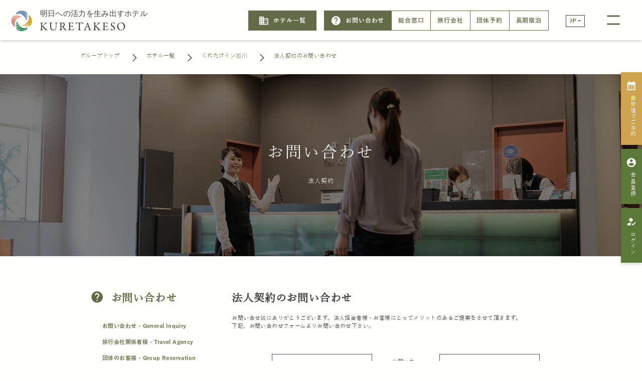

--- FILE ---
content_type: text/html; charset=UTF-8
request_url: https://kuretake-inn.com/hotel/asahikawa/form/company-contract
body_size: 18703
content:
<!DOCTYPE html>
<html lang="ja">
<head>
    <meta charset="UTF-8">
    <title>法人契約のお問い合わせ | KURETAKESO</title>
    <meta name="description" content="">
    <meta name="viewport" content="width=device-width, initial-scale=1.0">
    <!-- Favicon-->
    <link href="https://kuretake-inn.com/img/favicon_64x64.ico?v191" rel="shortcut icon" />
    <!-- Material Icons -->
    <link href="https://fonts.googleapis.com/icon?family=Material+Icons" rel="stylesheet">
    <!-- bootstrap 4.6.1 -->
    <link rel="stylesheet" href="https://kuretake-inn.com/bootstrap/css/bootstrap.min.css">
    <!--    AOS Animate on scroll library-->
    <link rel="stylesheet" href="https://kuretake-inn.com/css/aos.min.css">
    <!-- Slick Slide style -->
    <link rel="stylesheet" type="text/css" href="//cdn.jsdelivr.net/npm/slick-carousel@1.8.1/slick/slick.css" />
    <link rel="stylesheet" type="text/css" href="//cdn.jsdelivr.net/npm/slick-carousel@1.8.1/slick/slick-theme.css"/>
    <link rel="stylesheet" href="https://kuretake-inn.com/css/splide.min.css">
    <!-- Custom style -->
    <link rel="stylesheet" href="https://kuretake-inn.com/css/custom.css?v191">
    <link rel="stylesheet" href="https://kuretake-inn.com/css/fonts.css?v191">
    <link rel="stylesheet" href="https://kuretake-inn.com/css/custom.v2.css?v191">

    <!-- SCRIPTS -->
    <script src="https://kuretake-inn.com/js/jquery.min.js"></script>
    <script>
        $(function() {
            $('body').fadeIn(1000);
        });
    </script>
    <!-- Google tag (gtag.js) -->
    <script async src="https://www.googletagmanager.com/gtag/js?id=G-N6ST9C8M5N"></script>
    <script>
      window.dataLayer = window.dataLayer || [];
      function gtag(){dataLayer.push(arguments);}
      gtag('js', new Date());

      gtag('config', 'G-N6ST9C8M5N');
    </script>
</head>
<body class="hotel-content">
<!-- HEADER: MENU + HERO SECTION -->
<header>
    <nav class="navbar navbar-expand-lg navbar-light">
        <a href="https://kuretake-inn.com/" class="navbar-brand">
            <img src="https://kuretake-inn.com/img/logo.svg?v191" alt="KURETAKESO" />
        </a>
        <div class="main-menu collapse navbar-collapse header-buttons font-18 justify-content-end" id="navbarSupportedContent">
            <div class="header-buttons nav-top-btn">
                <a href="#hotels" class="btn button button-green-fill scroller" data-margin="200">
                    <i class="material-icons material-icons-round">business</i>ホテル一覧
                </a>
            </div>
            <ul class="navbar-nav">
                <li class="nav-item">
                    <span class="btn button button-green-fill">
                        <i class="material-icons material-icons-round">help</i>お問い合わせ                    </span>
                </li>
                <li class="nav-item h-nav">
                    <a href="https://kuretake-inn.com/hotel/asahikawa/form/inquiry" class="btn button gray-nav-link ">総合窓口</a>
                </li>
                <li class="nav-item h-nav">
                    <a href="https://kuretake-inn.com/hotel/asahikawa/form/travel-agency" class="btn button gray-nav-link ">旅行会社</a>
                </li>
                <li class="nav-item h-nav">
                    <a href="https://kuretake-inn.com/hotel/asahikawa/form/group-reservation" class="btn button gray-nav-link ">団体予約</a>
                </li>
                <li class="nav-item h-nav">
                    <a href="https://kuretake-inn.com/hotel/asahikawa/form/longterm-stay" class="btn button gray-nav-link ">長期宿泊</a>
                </li>
            </ul>
            <!-- <ul class="navbar-nav">
                <li class="nav-item">
                    <a href="https://kuretake-inn.com/hotel/asahikawa/form/company-contract" class="btn button button-green-fill">
                        法人契約                    </a>
                </li>
            </ul> -->
            <!--
            <div class="header-buttons">
                <a href="https://kuretake-inn.com/hotel/asahikawa/membership" class="btn button button-green-fill">
                    <i class="material-icons material-icons-round">people</i>会員について
                </a>
            </div>
            -->
        </div>
        <div class="language-link language">
    <div class="d-flex justify-content-center align-items-center">
        <span><i class="material-icons material-icons-round">language</i></span>
        <a href="#" class="dropdown-toggle font-16 font-weight-bold" data-toggle="dropdown">JP</a>
        <ul class="dropdown-menu languages font-16" id="language">
                            <li>
                    <a href="#" title="日本語" rel="ja">
                        日本語                    </a>
                </li>
                            <li>
                    <a href="#" title="ENGLISH" rel="en">
                        ENGLISH                    </a>
                </li>
                            <li>
                    <a href="#" title="中文簡体" rel="zh-CN">
                        中文簡体                    </a>
                </li>
                            <li>
                    <a href="#" title="中文繁体" rel="zh-TW">
                        中文繁体                    </a>
                </li>
                            <li>
                    <a href="#" title="한국어" rel="ko">
                        한국어                    </a>
                </li>
                    </ul>
    </div>
</div>
        <button class="navbar-toggler" type="button">
            <img src="https://kuretake-inn.com/img/header/menu-toggler.svg?v191" alt="menu" />
        </button>
    </nav>
</header>

<div show-with-bookings class="navbar-header">
    <div class="mx-auto-1600">
    <div class="row mx-0">
        <div class="col-lg-4">
            <div class="ctn">
                <div class="language-sub-menu language-sp-menu d-lg-none">
                    <span><i class="material-icons material-icons-round nav-sp-icons">language</i>language</span>
                    <a href="#" class="dropdown-toggle font-16 font-weight-bold float-right mr-6 language-sp" data-toggle="dropdown">JP</a>
                    <ul class="dropdown-menu languages font-16" id="language">
                                                    <li class="text-center p-1">
                                <a href="#" title="日本語" rel="ja" class="font-16">
                                    日本語                                </a>
                            </li>
                                                    <li class="text-center p-1">
                                <a href="#" title="ENGLISH" rel="en" class="font-16">
                                    ENGLISH                                </a>
                            </li>
                                                    <li class="text-center p-1">
                                <a href="#" title="中文簡体" rel="zh-CN" class="font-16">
                                    中文簡体                                </a>
                            </li>
                                                    <li class="text-center p-1">
                                <a href="#" title="中文繁体" rel="zh-TW" class="font-16">
                                    中文繁体                                </a>
                            </li>
                                                    <li class="text-center p-1">
                                <a href="#" title="한국어" rel="ko" class="font-16">
                                    한국어                                </a>
                            </li>
                                            </ul>
                </div>
                                <ul class="list-unstyled font-18 mb-0">
                    <li>
                        <a href="https://kuretake-inn.com/hotel/asahikawa/gallery/2">客室紹介</a>
                    </li>
                    <li>
                        <a href="https://kuretake-inn.com/hotel/asahikawa/gallery/4">施設案内</a>
                    </li>
                    <li>
                        <a href="https://kuretake-inn.com/hotel/asahikawa/gallery/3">サービス紹介</a>
                    </li>
                    <li>
                        <a href="https://kuretake-inn.com/hotel/asahikawa/benefit">お得な会員情報</a>
                    </li>
                    <li>
                        <a href="#hotels" class="scroller">ホテル一覧</a>
                    </li>
                    <li>
                        <a href="https://kuretake-inn.com/hotel/asahikawa/benefit">公式HP予約特典</a>
                    </li>
                </ul>
            </div>
        </div>
        <div class="col-lg-4">
            <div class="ctn">
                <ul class="list-unstyled font-18 mb-0">
                    <li>
                        <a href="https://kuretake-inn.com/terms">宿泊約款</a>
                    </li>
                    <li>
                        <a href="https://www.kuretakeso.co.jp/company/profile/" target="_blank">会社概要</a>
                    </li>
                    <li>
                        <a href="https://www.kuretakeso.co.jp/recruit/" target="_blank">採用情報</a>
                    </li>
                    <li>
                        <a href="https://villa-kuretake.co.jp/sdgs/" target="_blank">SDGsの取り組み</a>
                    </li>
                    <li>
                        <a href="https://kuretake-inn.com/tokushoho">特定商取引法に基づく表記</a>
                    </li>
                </ul>
            </div>
        </div>
                <div class="col-lg-4">
            <div class="ctn">
                <ul class="list-unstyled font-18 mb-0 mb-lg-4">
                    <li>
                        <a href="https://kuretake-inn.com/hotel/asahikawa/form/inquiry">お問い合わせ総合窓口</a>
                    </li>
                    <li>
                        <a href="https://kuretake-inn.com/hotel/asahikawa/form/travel-agency">旅行会社からのお問い合わせ</a>
                    </li>
                    <li>
                        <a href="https://kuretake-inn.com/hotel/asahikawa/form/group-reservation">団体予約のお問い合わせ</a>
                    </li>
                    <li>
                        <a href="https://kuretake-inn.com/hotel/asahikawa/form/longterm-stay">長期宿泊のお問い合わせ</a>
                    </li>
                    <li>
                        <a href="https://kuretake-inn.com/hotel/asahikawa/form/company-contract">法人契約のお問い合わせ</a>
                    </li>
                    <!-- <li>
                        <a href="https://kuretake-inn.com/hotel/asahikawa/form/media-coverage">メディア・取材のお問い合わせ</a>
                    </li> -->
                    <li>
                        <a href="https://kuretake-inn.com/faq">よくあるご質問</a>
                    </li>
                </ul>
                <div>
                    <a href="https://kuretake-inn.com/" class="btn button button-sm button-green group-site-btn mb-3 mb-lg-0">
                        <span class="d-flex justify-content-center align-items-center h-100">グループサイト</span>
                    </a>
                </div>
                                <div class="container hotel-social-content d-none d-lg-block">
                    <div class="social-links clearfix">
                                                    <a href="https://www.instagram.com/kuretake.asahikawa9111/" target="_blank" class="mr-3">
                                <img src="https://kuretake-inn.com/img/social-link/instagram.svg?v191" alt="instagram" />
                            </a>
                                                                            <a href="https://www.facebook.com/profile.php?id=100072042986916" target="_blank" class="mr-3">
                                <img src="https://kuretake-inn.com/img/social-link/facebook.svg?v191" alt="facebook" />
                            </a>
                                                                            <a href="https://twitter.com/asahikawa9111" target="_blank" class="mr-3">
                                <img src="https://kuretake-inn.com/img/social-link/x.png?v191" alt="X" height="18" />
                            </a>
                                                                    </div>
                    <div class="about">
                        <div class="font-18">くれたけイン旭川</div>
                        <div class="address font-16">
                            <div>〒070-0034 北海道旭川市4条通9丁目1704-18</div>
                            <div>TEL <a href="tel:0166-27-9111">0166-27-9111</a></div>
                            <div>FAX 0166-27-9100</div>
                        </div>
                    </div>
                </div>
            </div>
        </div>
    </div>
</div>
</div>

<div id="top"></div>
<div id="side-floating-buttons" class="side-floating-buttons">
    <ul class="font-16">
        <li>
            <a href="https://www4.489pro.com/asp/489/menu.asp?id=01110003&ty=ser&lan=JPN&kid=00111" target="_blank">
                <i class="material-icons material-icons-round mb-2">calendar_month</i>最安値でご予約
            </a>
        </li>
        <li>
            <a href="https://www4.489pro.com/asp/member/pre_regist_form.asp?ka=00111&lan=JPN" target="_blank">
                <i class="material-icons material-icons-round mb-2">account_circle</i>会員登録
            </a>
        </li>
        <li>
            <a href="https://www4.489pro.com/asp/member/index.asp?ka=00111&lan=JPN" target="_blank">
                <i class="material-icons material-icons-round mb-2">how_to_reg</i>ログイン
            </a>
        </li>
    </ul>
</div>

<main show-with-bookings-alone role="main">
            <!--
        <div class="top-search">
            <script debug src="https://storage.googleapis.com/minpakuin-develop/booking-engine.js"></script>
        </div>
        <a href="https://www4.489pro.com/asp/489/menu.asp?id=01110003&ty=ser&lan=JPN&kid=00111" class="top-search-button" target="_blank">
            <img src="https://kuretake-inn.com/img/bt_yoyaku02_hotel.png?v191" alt="" />
        </a>
        -->
    <div class="mx-auto-1600">
    <nav aria-label="breadcrumb">
        <ol class="breadcrumb bg-sugar font-16">
            <li class="breadcrumb-item">
                <a href="https://kuretake-inn.com/">グループトップ</a>
            </li>
            <li class="breadcrumb-item">
                <a href="https://kuretake-inn.com/hotel/asahikawa/#hotels" class="scroller">ホテル一覧</a>
            </li>
                <li class="breadcrumb-item">
                    <a href="https://kuretake-inn.com/hotel/asahikawa/">くれたけイン旭川</a>
                </li>
                                        <li class="breadcrumb-item" aria-current="page">法人契約のお問い合わせ</li>
                    </ol>
    </nav>
</div>

<section>
    <div class="hero block-img position-relative">
    <div class="d-flex justify-content-center align-items-center flex-column position-absolute text-center w-100 h-100">
        <h1 class="font-48 font-yumincho font-sp-18 mb-3 d-none d-lg-block">お問い合わせ</h1>
                    <div class="font-18 font-sp-16 d-none d-lg-block">法人契約</div>
                <h1 class="font-32 font-sp-18 font-yumincho d-lg-none">お問い合わせ</h1>
    </div>
        <img src="https://kuretake-inn.com/img/contact/header_1920-144.jpg?v191" class="img-fluid" alt="" />
</div>
    <div class="mx-auto-1600">
        <div class="sidebar-row d-block d-lg-flex">
            <aside class="sidebar">
                <div class="sidebar">
    <div class="card-body font-weight-bold">
        <div class="font-32 font-sp-20 pb-4">
            <i class="material-icons material-icons-round">help</i>
            <span class="font-yumincho">お問い合わせ</span>
        </div>
        <div class="ml-4 font-16">
                            <a href="https://kuretake-inn.com/hotel/asahikawa/form/inquiry">
                    <div class="py-2 ">
                        <span>お問い合わせ - General Inquiry</span>
                    </div>
                </a>
                            <a href="https://kuretake-inn.com/hotel/asahikawa/form/travel-agency">
                    <div class="py-2 ">
                        <span>旅行会社関係者様 - Travel Agency</span>
                    </div>
                </a>
                            <a href="https://kuretake-inn.com/hotel/asahikawa/form/group-reservation">
                    <div class="py-2 ">
                        <span>団体のお客様 - Group Reservation</span>
                    </div>
                </a>
                            <a href="https://kuretake-inn.com/hotel/asahikawa/form/longterm-stay">
                    <div class="py-2 ">
                        <span>長期滞在のお問い合わせ - Long-term Stay</span>
                    </div>
                </a>
                            <a href="https://kuretake-inn.com/hotel/asahikawa/form/media-coverage">
                    <div class="py-2 ">
                        <span>メディア・取材の問い合わせ - Media/Interview Inquries</span>
                    </div>
                </a>
                    </div>
        <a href="https://kuretake-inn.com/hotel/asahikawa/faq" class="btn button button-orange btn-full-width font-16 font-weight-bold mt-5">
            <span class="d-flex justify-content-between align-items-center h-100 pb-0">
                <span class="pb-0">
                    <i class="material-icons material-icons-round">help</i>
                    <span class="pb-0 d-inline-block align-middle">よくあるご質問 - FAQ</span>
                </span>
                <i class="material-icons material-icons-outlined">arrow_forward_ios</i>
            </span>
        </a>
    </div>
</div>
            </aside>
            <div class="w-100" id="to">
                <div class="card-primary">
                    <div class="card-body font-16 inquiry-form">
                        <h3 class="font-32 font-sp-20 font-yumincho font-weight-bold color-dark">法人契約のお問い合わせ</h3>
                        <p class="mt-3 mb-5">
                            お問い合せ誠にありがとうございます。法人担当者様・お客様にとってメリットのあるご提案をさせて頂きます。 <br>
                            下記、お問い合わせフォームよりお問い合わせ下さい。
                        </p>
                        <form action="https://kuretake-inn.com/hotel/asahikawa/form/company-contract" method="post" accept-charset="utf-8">
                                                        <div class="form-group row">
    <label for="name_kana" class="col-form-label col-md-1">
        ホテル - Hotel    </label>
    <div class="col-md-5 pd-40">
        <select name="hotel_id" class="form-control custom-dropdown" id="hotel-id" required="required">
<option value="2" selected="selected">くれたけイン旭川 - Kuretake Inn Asahikawa</option>
<option value="3">くれたけインプレミアム浜松町 - Kuretake Inn Premium Hamamatsucho</option>
<option value="14">くれたけイン東京船堀 - Kuretake Inn Tokyo Funabori</option>
<option value="47">THE GOTEMBAKAN</option>
<option value="42">くれたけイン御殿場インター - Kuretake Inn Gotemba Inter</option>
<option value="12">くれたけインプレミアム富士宮駅前 - Kuretake Inn Premium Fujinomiya Ekimae</option>
<option value="41">くれたけイン富士山 - Kuretake Inn Mt. Fuji</option>
<option value="40">くれたけインプレミアム沼津北口駅前 - Kuretake Inn Premium Numazu Kitaguchi Ekimae</option>
<option value="39">くれたけインプレミアム静岡アネックス - Kuretake Inn Premium Shizuoka Annex</option>
<option value="38">くれたけインプレミアム静岡駅前 - Kuretake Inn Premium Shizuoka Ekimae</option>
<option value="37">くれたけイン焼津駅前 - Kuretake Inn Yaizu Ekimae</option>
<option value="36">くれたけイン御前崎 - Kuretake Inn Omaezaki</option>
<option value="35">くれたけイン菊川インター - Kuretake Inn Kikugawa Inter</option>
<option value="34">くれたけインいわた - Kuretake Inn Iwata</option>
<option value="33">くれたけインプレミアム袋井駅前 - Kuretake Inn Premium Fukuroi Ekimae</option>
<option value="26">くれたけイン・掛川 - Kuretake Inn Kakegawa</option>
<option value="27">掛川ステーションホテル - Kakegawa Station Hotel</option>
<option value="48">北の庭 THE KURETAKESO - Kita no Niwa THE KURETAKESO</option>
<option value="31">くれたけイン・セントラル浜松 - Kuretake Inn Central Hamamatsu</option>
<option value="28">くれたけイン浜松駅南口プレミアム - Kuretake Inn Hamamatsu Minamiguchi Premium</option>
<option value="29">浜松ステーションホテル - Hamamatsu Station Hotel</option>
<option value="30">くれたけイン浜松西インター - Kuretake Inn Hamamatsu Nishi Inter</option>
<option value="25">くれたけイン浜名湖 - Kuretake Inn Hamanako</option>
<option value="6">ホテル呉竹荘 高山駅前 - Hotel Kuretakeso Takayama Ekimae</option>
<option value="22">くれたけインプレミアム大垣駅前 - Kuretake Inn Premium Ogaki Ekimae</option>
<option value="49">くれたけインプレミアム多治見駅前 - Kuretake Inn Premium Tajimi Ekimae</option>
<option value="15">豊橋ステーションホテル - Toyohashi Station Hotel</option>
<option value="5">エースイン刈谷 - Ace Inn Kariya</option>
<option value="16">くれたけインプレミアム名古屋納屋橋 - Kuretake Inn Premium Nagoya Nayabashi</option>
<option value="17">くれたけイン名古屋久屋大通 - Kuretake Inn Nagoya Hisaya Odori</option>
<option value="18">くれたけインプレミアム名駅南 - Kuretake Inn Premium Meieki Minami</option>
<option value="19">ハミルトンホテル-レッド- - Hamilton Hotel Red</option>
<option value="20">ハミルトンホテル-ブラック- - Hamilton Hotel Black</option>
<option value="21">ハミルトンホテル-ブルー名駅南- - Hamilton Hotel Blue Meieki Minami</option>
<option value="4">エースイン・松阪 - Ace Inn Matsusaka</option>
<option value="9">京乃宿 清水五条 呉竹荘 - Kyo no Yado Shimizu Gojo Kuretakeso</option>
<option value="8">くれたけイン大阪堺筋本町 - Kuretake Inn Osaka Sakaisuji Honmachi</option>
<option value="24">くれたけイン大阪御堂筋本町 - Kuretake Inn Osaka Midosuji Honmachi</option>
<option value="23">くれたけイン南海堺駅前 - Kuretake Inn Nankai Sakai Ekimae</option>
<option value="11">くれたけイン岡山 - Kuretake Inn Okayama</option>
<option value="10">ホテル呉竹荘 広島大手町 - Hotel Kuretakeso Hiroshima Otemachi</option>
<option value="-1">その他 - Others</option>
</select>
    </div>
    <label for="name_kana" class="col-form-label col-md-1">
        お問い合わせ - Inquiry    </label>
    <div class="col-md-5 pd-40">
        <select name="inquiry_types" class="form-control custom-dropdown" id="inquiry-types">
<option value="inquiry">お問い合わせ - General Inquiry</option>
<option value="travel-agency">旅行会社関係者様 - Travel Agency</option>
<option value="group-reservation">団体のお客様 - Group Reservation</option>
<option value="longterm-stay">長期滞在のお問い合わせ - Long-term Stay</option>
<option value="media-coverage">メディア・取材の問い合わせ - Media/Interview Inquries</option>
</select>
    </div>
</div>
<script>
    $(function() {
        $('#inquiry-types').on('change', function () {
            var url = $(this).val();
            if (url) {
                window.location = "https://kuretake-inn.com/hotel/asahikawa/form/" + url;
            }
            return false;
        });
    })
</script>
                            <div class="form-group row">
                                <label for="company-name" class="col-md-1 col-form-label">
                                    会社様名                                </label>
                                <div class="col-md-5 pd-40">
                                    <input type="text" name="company_name" value="" class="form-control" id="company-name" required="required" placeholder="ご記入ください。" />
                                </div>

                                <label for="department-name" class="col-md-1 col-form-label">
                                    部署名                                </label>
                                <div class="col-md-5 pd-40">
                                    <input type="text" name="department_name" value="" class="form-control" id="department-name" placeholder="ご記入ください。" />
                                </div>
                            </div>
                            <div class="form-group row">
                                <label for="person-incharge" class="col-md-1 col-form-label">
                                    ご担当者様名                                </label>
                                <div class="col-md-5 pd-40">
                                <input type="text" name="person_incharge" value="" class="form-control" id="person-incharge" required="required" placeholder="ご記入ください。" />
                                </div>

                                <label for="person-incharge-kana" class="col-md-1 col-form-label">
                                    フリガナ                                </label>
                                <div class="col-md-5 pd-40">
                                <input type="text" name="person_incharge_kana" value="" class="form-control" id="person-incharge_kana" required="required" placeholder="ご記入ください。" />
                                </div>
                            </div>
                            <div class="form-group row">
                                <label for="phone" class="col-md-1 col-form-label">
                                    電話番号                                </label>
                                <div class="col-md-5 pd-40">
                                    <input type="text" name="phone" value="" class="form-control" id="phone" required="required" placeholder="例： 08012345678" />
                                </div>
                                <label for="email" class="col-md-1 col-form-label">
                                    メール                                </label>
                                <div class="col-md-5 pd-40">
                                    <input type="email" name="email" value="" class="form-control" id="email" required="required" placeholder="例： example@mail.co.jp" />
                                </div>
                            </div>
                            <div class="form-group row">
                                <label for="content" class="col-md-1 col-form-label">
                                    お問い合わせ内容                                </label>
                                <div class="col-md-11 pd-40">
                                    <textarea name="content" cols="40" rows="6" class="form-control" id="content" value="" required="required"></textarea>
                                </div>
                            </div>
                            <div class="form-group row custom-checkbox">
                                <label class="col-md-1 col-form-label">
                                    返信手段                                </label>
                                <div class="col-md-11 pd-40">
                                                                            <label class="mr-3">
                                            <input type="checkbox" name="reply_methods[]" value="電話" id="電話 - Phone" />
                                            <div class="control-indicator"></div>
                                            <label for="電話 - Phone" class="ml-4 pl-2">電話 - Phone</label>                                        </label>
                                                                            <label class="mr-3">
                                            <input type="checkbox" name="reply_methods[]" value="Mail" id="メール - Email" />
                                            <div class="control-indicator"></div>
                                            <label for="メール - Email" class="ml-4 pl-2">メール - Email</label>                                        </label>
                                                                    </div>
                            </div>
                            <div class="form-group row">
                                <label class="col-md-1 col-form-label"></label>
                                <div class="col-md-11 pd-40"><div class="g-recaptcha" data-sitekey="6LezrsYkAAAAABGQtsxJaYGflc0Jb13dhhkC8X-V"></div></div>
                            </div>
                            <div class="form-group row">
                                <label class="col-md-1 col-form-label"></label>
                                <div class="col-md-11 pd-40">
                                    <button type="submit" name="submit" class="btn button button-orange btn-full-width font-weight-bold">
                                            <span class="d-flex justify-content-between align-items-center h-100 pb-0">
                                                <span class="pb-0">
                                                    <i class="material-icons material-icons-round">help</i>
                                                    内容のご確認                                                </span>
                                                <i class="material-icons material-icons-outlined">arrow_forward_ios</i>
                                            </span>
                                    </button>
                                </div>
                            </div>
                        </form>                    </div>
                </div>
            </div>
        </div>
    </div>
</section>

<script src="https://www.google.com/recaptcha/api.js" async defer></script>

<script>
    $(function() {
        Application.OnloadScrollTo(200);
    })
</script>
    <!-- HOTEL section -->
    <section class="hotel-section position-relative mt-5 mt-lg-0 py-3 py-lg-5" id="hotels">
    <div class="v-tip font-yumincho font-16">HOTELS</div>
    <div class="ml-auto-1600">
        <div class="ctn grid-hotel">
            <div id="accordion" class="bg-map">
                <h1 class="font-32 font-yumincho font-sp-20 mt-2 mt-lg-5 mb-4 md-text-center">
                    <i class="material-icons material-icons-round">business</i>ホテル一覧
                </h1>
                <div class="ml-lg-4 pb-1">
                    <div class="mb-4">
                        <a href="#" class="map-toggle-btn hotel-type font-sp-16 link-gold-hover" rel="#hotel-prefecture">
                            <i class="material-icons material-icons-round mt-1">business</i>ビジネスホテル
                            <span class="ml-5"><i class="material-icons material-icons-round pref-arrow">navigate_next</i></span>
                        </a>
                        <div class="row hotel-prefecture-row mt-0 mt-lg-3 mx-4 mx-lg-0">
                                                                                            <div>
                                    <a id="hokkaidoMap" rel="1" data-toggle="collapse" data-target="#collapse1" aria-expanded="true" aria-controls="collapse1" href="https://kuretake-inn.com/api/prefectures/1/hotels" class="btn button map-btn font-18 mb-lg-4 font-sp-16" data-pref-id="1">
                                        <span class="map-circle"><img src="https://kuretake-inn.com/img/map/ic_hokkaido.svg?v191" alt="hokkaido" class="map-pre-img pref-img-olive" /></span>
                                        <span class="map-pref para-line-height">北海道</span>
                                        <span class="map-right-arrow ml-auto"><i class="material-icons material-icons-round">navigate_next</i></span>
                                    </a>
                                    <div id="collapse1" class="collapse" aria-labelledby="hokkaidoMap" data-parent="#accordion"></div>
                                </div>
                                                                                            <div>
                                    <a id="tokyoMap" rel="2" data-toggle="collapse" data-target="#collapse2" aria-expanded="true" aria-controls="collapse2" href="https://kuretake-inn.com/api/prefectures/2/hotels" class="btn button map-btn font-18 mb-lg-4 font-sp-16" data-pref-id="2">
                                        <span class="map-circle"><img src="https://kuretake-inn.com/img/map/ic_tokyo.svg?v191" alt="tokyo" class="map-pre-img pref-img-olive" /></span>
                                        <span class="map-pref para-line-height">東京都</span>
                                        <span class="map-right-arrow ml-auto"><i class="material-icons material-icons-round">navigate_next</i></span>
                                    </a>
                                    <div id="collapse2" class="collapse" aria-labelledby="tokyoMap" data-parent="#accordion"></div>
                                </div>
                                                                                            <div>
                                    <a id="shizuokaMap" rel="3" data-toggle="collapse" data-target="#collapse3" aria-expanded="true" aria-controls="collapse3" href="https://kuretake-inn.com/api/prefectures/3/hotels" class="btn button map-btn font-18 mb-lg-4 font-sp-16" data-pref-id="3">
                                        <span class="map-circle"><img src="https://kuretake-inn.com/img/map/ic_shizuoka.svg?v191" alt="shizuoka" class="map-pre-img pref-img-olive" /></span>
                                        <span class="map-pref para-line-height">静岡県</span>
                                        <span class="map-right-arrow ml-auto"><i class="material-icons material-icons-round">navigate_next</i></span>
                                    </a>
                                    <div id="collapse3" class="collapse" aria-labelledby="shizuokaMap" data-parent="#accordion"></div>
                                </div>
                                                                                            <div>
                                    <a id="gifuMap" rel="4" data-toggle="collapse" data-target="#collapse4" aria-expanded="true" aria-controls="collapse4" href="https://kuretake-inn.com/api/prefectures/4/hotels" class="btn button map-btn font-18 mb-lg-4 font-sp-16" data-pref-id="4">
                                        <span class="map-circle"><img src="https://kuretake-inn.com/img/map/ic_gifu.svg?v191" alt="gifu" class="map-pre-img pref-img-olive" /></span>
                                        <span class="map-pref para-line-height">岐阜県</span>
                                        <span class="map-right-arrow ml-auto"><i class="material-icons material-icons-round">navigate_next</i></span>
                                    </a>
                                    <div id="collapse4" class="collapse" aria-labelledby="gifuMap" data-parent="#accordion"></div>
                                </div>
                                                                                            <div>
                                    <a id="aichiMap" rel="5" data-toggle="collapse" data-target="#collapse5" aria-expanded="true" aria-controls="collapse5" href="https://kuretake-inn.com/api/prefectures/5/hotels" class="btn button map-btn font-18 mb-lg-4 font-sp-16" data-pref-id="5">
                                        <span class="map-circle"><img src="https://kuretake-inn.com/img/map/ic_aichi.svg?v191" alt="aichi" class="map-pre-img pref-img-olive" /></span>
                                        <span class="map-pref para-line-height">愛知県</span>
                                        <span class="map-right-arrow ml-auto"><i class="material-icons material-icons-round">navigate_next</i></span>
                                    </a>
                                    <div id="collapse5" class="collapse" aria-labelledby="aichiMap" data-parent="#accordion"></div>
                                </div>
                                                                                            <div>
                                    <a id="mieMap" rel="7" data-toggle="collapse" data-target="#collapse7" aria-expanded="true" aria-controls="collapse7" href="https://kuretake-inn.com/api/prefectures/7/hotels" class="btn button map-btn font-18 mb-lg-4 font-sp-16" data-pref-id="7">
                                        <span class="map-circle"><img src="https://kuretake-inn.com/img/map/ic_mie.svg?v191" alt="mie" class="map-pre-img pref-img-olive" /></span>
                                        <span class="map-pref para-line-height">三重県</span>
                                        <span class="map-right-arrow ml-auto"><i class="material-icons material-icons-round">navigate_next</i></span>
                                    </a>
                                    <div id="collapse7" class="collapse" aria-labelledby="mieMap" data-parent="#accordion"></div>
                                </div>
                                                                                            <div>
                                    <a id="kyotoMap" rel="8" data-toggle="collapse" data-target="#collapse8" aria-expanded="true" aria-controls="collapse8" href="https://kuretake-inn.com/api/prefectures/8/hotels" class="btn button map-btn font-18 mb-lg-4 font-sp-16" data-pref-id="8">
                                        <span class="map-circle"><img src="https://kuretake-inn.com/img/map/ic_kyoto.svg?v191" alt="kyoto" class="map-pre-img pref-img-olive" /></span>
                                        <span class="map-pref para-line-height">京都府</span>
                                        <span class="map-right-arrow ml-auto"><i class="material-icons material-icons-round">navigate_next</i></span>
                                    </a>
                                    <div id="collapse8" class="collapse" aria-labelledby="kyotoMap" data-parent="#accordion"></div>
                                </div>
                                                                                            <div>
                                    <a id="osakaMap" rel="10" data-toggle="collapse" data-target="#collapse10" aria-expanded="true" aria-controls="collapse10" href="https://kuretake-inn.com/api/prefectures/10/hotels" class="btn button map-btn font-18 mb-lg-4 font-sp-16" data-pref-id="10">
                                        <span class="map-circle"><img src="https://kuretake-inn.com/img/map/ic_osaka.svg?v191" alt="osaka" class="map-pre-img pref-img-olive" /></span>
                                        <span class="map-pref para-line-height">大阪府</span>
                                        <span class="map-right-arrow ml-auto"><i class="material-icons material-icons-round">navigate_next</i></span>
                                    </a>
                                    <div id="collapse10" class="collapse" aria-labelledby="osakaMap" data-parent="#accordion"></div>
                                </div>
                                                                                            <div>
                                    <a id="okayamaMap" rel="11" data-toggle="collapse" data-target="#collapse11" aria-expanded="true" aria-controls="collapse11" href="https://kuretake-inn.com/api/prefectures/11/hotels" class="btn button map-btn font-18 mb-lg-4 font-sp-16" data-pref-id="11">
                                        <span class="map-circle"><img src="https://kuretake-inn.com/img/map/ic_okayama.svg?v191" alt="okayama" class="map-pre-img pref-img-olive" /></span>
                                        <span class="map-pref para-line-height">岡山県</span>
                                        <span class="map-right-arrow ml-auto"><i class="material-icons material-icons-round">navigate_next</i></span>
                                    </a>
                                    <div id="collapse11" class="collapse" aria-labelledby="okayamaMap" data-parent="#accordion"></div>
                                </div>
                                                                                            <div>
                                    <a id="hiroshimaMap" rel="12" data-toggle="collapse" data-target="#collapse12" aria-expanded="true" aria-controls="collapse12" href="https://kuretake-inn.com/api/prefectures/12/hotels" class="btn button map-btn font-18 mb-lg-4 font-sp-16" data-pref-id="12">
                                        <span class="map-circle"><img src="https://kuretake-inn.com/img/map/ic_hiroshima.svg?v191" alt="hiroshima" class="map-pre-img pref-img-olive" /></span>
                                        <span class="map-pref para-line-height">広島県</span>
                                        <span class="map-right-arrow ml-auto"><i class="material-icons material-icons-round">navigate_next</i></span>
                                    </a>
                                    <div id="collapse12" class="collapse" aria-labelledby="hiroshimaMap" data-parent="#accordion"></div>
                                </div>
                                                                                    </div>
                    </div>
                    <div class="mb-4">
                        <a href="#" class="hotel-type font-sp-16 link-gold-hover" rel="#hotel-city" data-toggle="collapse" data-target="#collapse-hotel-city" aria-expanded="true" aria-controls="collapse-hotel-city"><i class="material-icons material-icons-round mt-1">location_city</i>シティホテル</a>
                        <div id="collapse-hotel-city" class="collapse" aria-labelledby="hotelCity" data-parent="#accordion"></div>
                    </div>
                    <div class="mb-4">
                        <a href="#" class="hotel-type font-sp-16 link-gold-hover" rel="#hotel-resort" data-toggle="collapse" data-target="#collapse-hotel-resort" aria-expanded="true" aria-controls="collapse-hotel-resort"><i class="material-icons material-icons-round mt-1">location_city</i>リゾートホテル</a>
                        <div id="collapse-hotel-resort" class="collapse" aria-labelledby="hotelResort" data-parent="#accordion"></div>
                    </div>
                    <div class="mb-4">
                        <a href="#" class="hotel-type font-sp-16 link-gold-hover" rel="#hotel-oversea" data-toggle="collapse" data-target="#collapse-hotel-oversea" aria-expanded="true" aria-controls="collapse-hotel-oversea"><i class="material-icons material-icons-round mt-1">language</i>海外ホテル</a>
                        <div id="collapse-hotel-oversea" class="collapse" aria-labelledby="hotelOversea" data-parent="#accordion"></div>
                    </div>
                </div>
            </div>
            <div class="pref-container d-none d-lg-flex bg-prairie-winds-light">
                <div class="hotel-list-container">
                    <div id="hotel-prefecture">
                        <ul class="services list-unstyled font-16">
                            <li>対応設備・サービス</li>
                        </ul>
                        <ul class="services list-unstyled font-16">
                            <li class="color-grass">
                                <i class="material-icons material-icons-round">set_meal</i>料亭発祥の朝食
                            </li>
                            <li class="color-gold-rock">
                                <i class="material-icons material-icons-round">liquor</i>ハッピーアワー
                            </li>
                            <li class="color-blue">
                                <i class="material-icons material-icons-round">bathtub</i>パブリックバス
                            </li>
                            <li class="color-tree-sap">
                                <i class="material-icons material-icons-round">hot_tub</i>サウナ
                            </li>
                            <li class="color-pink">
                                <i class="material-icons material-icons-round">dinner_dining</i>有料朝食
                            </li>
                            <li class="color-orange">
                                <i class="material-icons material-icons-round">restaurant</i>無料朝食
                            </li>
                        </ul>
                        <div class="hotel-group no-scrollbar">
                                                                                                                                                                                                    <h4 id="pref-id-1" class="pref-name font-16 font-weight-bold">
                                        <img src="https://kuretake-inn.com/img/map/ic_hokkaido.svg?v191" alt="" class="map-pre-img pref-img-olive" width="24" />
                                        北海道</h4>
                                    <div class="d-flex flex-wrap" data-pref="1">
                                                                <div class="prefectures-width">
                                                                            <a href="https://kuretake-inn.com/hotel/asahikawa" class="hotel-prefecture p-2 d-flex align-items-center">
                                                                            <div class="mr-2" >
                                            <div class="block-img">
                                                <img src="https://storage.googleapis.com/kuretake-storage/旭川_705963.jpg" class="img-fluid" alt="" />
                                            </div>
                                        </div>
                                        <div class="d-flex flex-column justify-content-start align-items-center font-16">
                                            <div class="w-100 font-weight-bold">くれたけイン旭川</div>
                                                                                            <div class="w-100">
                                                                                                    <i class="material-icons material-icons-round color-gold-rock">liquor</i>                                                                                                                                                                                                                                                                                                                                                                                                                                                                                                                    <i class="material-icons material-icons-round color-orange">restaurant</i>                                                                                                                                                                                                                                                                                                        </div>
                                                                                    </div>
                                    </a>
                                </div>
                                                                                                                                        </div>
                                                                                                            <h4 id="pref-id-2" class="pref-name font-16 font-weight-bold">
                                        <img src="https://kuretake-inn.com/img/map/ic_tokyo.svg?v191" alt="" class="map-pre-img pref-img-olive" width="24" />
                                        東京都</h4>
                                    <div class="d-flex flex-wrap" data-pref="2">
                                                                <div class="prefectures-width">
                                                                            <a href="https://kuretake-inn.com/hotel/hamamatsu-chou" class="hotel-prefecture p-2 d-flex align-items-center">
                                                                            <div class="mr-2" >
                                            <div class="block-img">
                                                <img src="https://storage.googleapis.com/kuretake-storage/bh_hamamatsucho004_204857.jpg" class="img-fluid" alt="" />
                                            </div>
                                        </div>
                                        <div class="d-flex flex-column justify-content-start align-items-center font-16">
                                            <div class="w-100 font-weight-bold">くれたけインプレミアム浜松町</div>
                                                                                            <div class="w-100">
                                                                                                    <i class="material-icons material-icons-round color-gold-rock">liquor</i>                                                                                                                                                                                                                                                                                                                                                                                                                                                                                                                                                                                                                    </div>
                                                                                    </div>
                                    </a>
                                </div>
                                                                                            <div class="prefectures-width">
                                                                            <a href="https://kuretake-inn.com/hotel/tokyo-hunabori" class="hotel-prefecture p-2 d-flex align-items-center">
                                                                            <div class="mr-2" >
                                            <div class="block-img">
                                                <img src="https://storage.googleapis.com/kuretake-storage/bh_funabori001_347852.jpg" class="img-fluid" alt="" />
                                            </div>
                                        </div>
                                        <div class="d-flex flex-column justify-content-start align-items-center font-16">
                                            <div class="w-100 font-weight-bold">くれたけイン東京船堀</div>
                                                                                            <div class="w-100">
                                                                                                    <i class="material-icons material-icons-round color-gold-rock">liquor</i>                                                                                                                                                                                                                                                                                                                                                                                                                                                                                                                    <i class="material-icons material-icons-round color-pink">dinner_dining</i>                                                                                                                                                                                                    </div>
                                                                                    </div>
                                    </a>
                                </div>
                                                                                                                                        </div>
                                                                                                            <h4 id="pref-id-3" class="pref-name font-16 font-weight-bold">
                                        <img src="https://kuretake-inn.com/img/map/ic_shizuoka.svg?v191" alt="" class="map-pre-img pref-img-olive" width="24" />
                                        静岡県</h4>
                                    <div class="d-flex flex-wrap" data-pref="3">
                                                                <div class="prefectures-width">
                                                                            <a href="https://kuretake-inn.com/hotel/the-gotembakan" class="hotel-prefecture p-2 d-flex align-items-center">
                                                                            <div class="mr-2" >
                                            <div class="block-img">
                                                <img src="https://storage.googleapis.com/kuretake-storage/bh_gotembakan130_384197.jpg" class="img-fluid" alt="" />
                                            </div>
                                        </div>
                                        <div class="d-flex flex-column justify-content-start align-items-center font-16">
                                            <div class="w-100 font-weight-bold">THE GOTEMBAKAN</div>
                                                                                            <div class="w-100">
                                                                                                    <i class="material-icons material-icons-round color-gold-rock">liquor</i>                                                                                                                                                                                                                                                                                                                                                                                                                <i class="material-icons material-icons-round color-orange">restaurant</i>                                                                                                                                                                                                                                                                                                        </div>
                                                                                    </div>
                                    </a>
                                </div>
                                                                                            <div class="prefectures-width">
                                                                            <a href="https://kuretake-inn.com/hotel/gotemba-ic" class="hotel-prefecture p-2 d-flex align-items-center">
                                                                            <div class="mr-2" >
                                            <div class="block-img">
                                                <img src="https://storage.googleapis.com/kuretake-storage/bh_gotembakan002_750289.jpg" class="img-fluid" alt="" />
                                            </div>
                                        </div>
                                        <div class="d-flex flex-column justify-content-start align-items-center font-16">
                                            <div class="w-100 font-weight-bold">くれたけイン御殿場インター</div>
                                                                                            <div class="w-100">
                                                                                                    <i class="material-icons material-icons-round color-grass">set_meal</i>                                                                                                    <i class="material-icons material-icons-round color-gold-rock">liquor</i>                                                                                                                                                                                                        <i class="material-icons material-icons-round color-blue">bathtub</i>                                                                                                                                                                                                                                                                                                                                                                                                                <i class="material-icons material-icons-round color-orange">restaurant</i>                                                                                                                                                                                                                                                                                                        </div>
                                                                                    </div>
                                    </a>
                                </div>
                                                                                            <div class="prefectures-width">
                                                                            <a href="https://kuretake-inn.com/hotel/fujinomiya-station" class="hotel-prefecture p-2 d-flex align-items-center">
                                                                            <div class="mr-2" >
                                            <div class="block-img">
                                                <img src="https://storage.googleapis.com/kuretake-storage/bh_fujinomiya110_475621.jpg" class="img-fluid" alt="" />
                                            </div>
                                        </div>
                                        <div class="d-flex flex-column justify-content-start align-items-center font-16">
                                            <div class="w-100 font-weight-bold">くれたけインプレミアム富士宮駅前</div>
                                                                                            <div class="w-100">
                                                                                                    <i class="material-icons material-icons-round color-grass">set_meal</i>                                                                                                    <i class="material-icons material-icons-round color-gold-rock">liquor</i>                                                                                                                                                                                                        <i class="material-icons material-icons-round color-blue">bathtub</i>                                                                                                                                                                                                                                                                                                            <i class="material-icons material-icons-round color-orange">restaurant</i>                                                                                                                                                                                                                                                                                                        </div>
                                                                                    </div>
                                    </a>
                                </div>
                                                                                            <div class="prefectures-width">
                                                                            <a href="https://kuretake-inn.com/hotel/fujisan" class="hotel-prefecture p-2 d-flex align-items-center">
                                                                            <div class="mr-2" >
                                            <div class="block-img">
                                                <img src="https://storage.googleapis.com/kuretake-storage/bh_fujisan001_175308.jpg" class="img-fluid" alt="" />
                                            </div>
                                        </div>
                                        <div class="d-flex flex-column justify-content-start align-items-center font-16">
                                            <div class="w-100 font-weight-bold">くれたけイン富士山</div>
                                                                                            <div class="w-100">
                                                                                                    <i class="material-icons material-icons-round color-grass">set_meal</i>                                                                                                    <i class="material-icons material-icons-round color-gold-rock">liquor</i>                                                                                                                                                                                                        <i class="material-icons material-icons-round color-blue">bathtub</i>                                                                                                                                                                                                                                                                                                                                                                                                                <i class="material-icons material-icons-round color-orange">restaurant</i>                                                                                                                                                                                                                                                                                                        </div>
                                                                                    </div>
                                    </a>
                                </div>
                                                                                            <div class="prefectures-width">
                                                                            <a href="https://kuretake-inn.com/hotel/numazu-station-north" class="hotel-prefecture p-2 d-flex align-items-center">
                                                                            <div class="mr-2" >
                                            <div class="block-img">
                                                <img src="https://storage.googleapis.com/kuretake-storage/bh_numazukita178_278519.jpg" class="img-fluid" alt="" />
                                            </div>
                                        </div>
                                        <div class="d-flex flex-column justify-content-start align-items-center font-16">
                                            <div class="w-100 font-weight-bold">くれたけインプレミアム沼津北口駅前</div>
                                                                                            <div class="w-100">
                                                                                                    <i class="material-icons material-icons-round color-grass">set_meal</i>                                                                                                    <i class="material-icons material-icons-round color-gold-rock">liquor</i>                                                                                                                                                                                                        <i class="material-icons material-icons-round color-blue">bathtub</i>                                                                                                    <i class="material-icons material-icons-round color-tree-sap">hot_tub</i>                                                                                                                                                                                                                                                                                                                                                                                                                <i class="material-icons material-icons-round color-orange">restaurant</i>                                                                                                                                                                                                                                                                                                        </div>
                                                                                    </div>
                                    </a>
                                </div>
                                                                                            <div class="prefectures-width">
                                                                            <a href="https://kuretake-inn.com/hotel/shizuoka-anex" class="hotel-prefecture p-2 d-flex align-items-center">
                                                                            <div class="mr-2" >
                                            <div class="block-img">
                                                <img src="https://storage.googleapis.com/kuretake-storage/bh_shizuokaannex001_578931.jpg" class="img-fluid" alt="" />
                                            </div>
                                        </div>
                                        <div class="d-flex flex-column justify-content-start align-items-center font-16">
                                            <div class="w-100 font-weight-bold">くれたけインプレミアム静岡アネックス</div>
                                                                                            <div class="w-100">
                                                                                                    <i class="material-icons material-icons-round color-grass">set_meal</i>                                                                                                    <i class="material-icons material-icons-round color-gold-rock">liquor</i>                                                                                                                                                                                                        <i class="material-icons material-icons-round color-blue">bathtub</i>                                                                                                    <i class="material-icons material-icons-round color-tree-sap">hot_tub</i>                                                                                                                                                                                                                                                                                                                                                                                                                <i class="material-icons material-icons-round color-orange">restaurant</i>                                                                                                                                                                                                                                                                                                        </div>
                                                                                    </div>
                                    </a>
                                </div>
                                                                                            <div class="prefectures-width">
                                                                            <a href="https://kuretake-inn.com/hotel/shizuoka-station" class="hotel-prefecture p-2 d-flex align-items-center">
                                                                            <div class="mr-2" >
                                            <div class="block-img">
                                                <img src="https://storage.googleapis.com/kuretake-storage/bh_shizuoka107_047286.jpg" class="img-fluid" alt="" />
                                            </div>
                                        </div>
                                        <div class="d-flex flex-column justify-content-start align-items-center font-16">
                                            <div class="w-100 font-weight-bold">くれたけインプレミアム静岡駅前</div>
                                                                                            <div class="w-100">
                                                                                                    <i class="material-icons material-icons-round color-grass">set_meal</i>                                                                                                    <i class="material-icons material-icons-round color-gold-rock">liquor</i>                                                                                                                                                                                                        <i class="material-icons material-icons-round color-blue">bathtub</i>                                                                                                    <i class="material-icons material-icons-round color-tree-sap">hot_tub</i>                                                                                                                                                                                                                                                                                                                                                                                                                <i class="material-icons material-icons-round color-orange">restaurant</i>                                                                                                                                                                                                                                                                                                        </div>
                                                                                    </div>
                                    </a>
                                </div>
                                                                                            <div class="prefectures-width">
                                                                            <a href="https://kuretake-inn.com/hotel/yaizu-station" class="hotel-prefecture p-2 d-flex align-items-center">
                                                                            <div class="mr-2" >
                                            <div class="block-img">
                                                <img src="https://storage.googleapis.com/kuretake-storage/bh_yaidu055_473960.jpg" class="img-fluid" alt="" />
                                            </div>
                                        </div>
                                        <div class="d-flex flex-column justify-content-start align-items-center font-16">
                                            <div class="w-100 font-weight-bold">くれたけイン焼津駅前</div>
                                                                                            <div class="w-100">
                                                                                                    <i class="material-icons material-icons-round color-grass">set_meal</i>                                                                                                    <i class="material-icons material-icons-round color-gold-rock">liquor</i>                                                                                                                                                                                                        <i class="material-icons material-icons-round color-blue">bathtub</i>                                                                                                                                                                                                                                                                                                                                                                                                                <i class="material-icons material-icons-round color-orange">restaurant</i>                                                                                                                                                                                                                                                                                                        </div>
                                                                                    </div>
                                    </a>
                                </div>
                                                                                            <div class="prefectures-width">
                                                                            <a href="https://kuretake-inn.com/hotel/omaezaki" class="hotel-prefecture p-2 d-flex align-items-center">
                                                                            <div class="mr-2" >
                                            <div class="block-img">
                                                <img src="https://storage.googleapis.com/kuretake-storage/bh_omaezaki039_869702.jpg" class="img-fluid" alt="" />
                                            </div>
                                        </div>
                                        <div class="d-flex flex-column justify-content-start align-items-center font-16">
                                            <div class="w-100 font-weight-bold">くれたけイン御前崎</div>
                                                                                            <div class="w-100">
                                                                                                    <i class="material-icons material-icons-round color-grass">set_meal</i>                                                                                                    <i class="material-icons material-icons-round color-gold-rock">liquor</i>                                                                                                                                                                                                        <i class="material-icons material-icons-round color-blue">bathtub</i>                                                                                                                                                                                                                                                                                                                                                                                                                <i class="material-icons material-icons-round color-orange">restaurant</i>                                                                                                                                                                                                                                                                                                        </div>
                                                                                    </div>
                                    </a>
                                </div>
                                                                                            <div class="prefectures-width">
                                                                            <a href="https://kuretake-inn.com/hotel/kikukawa-ic" class="hotel-prefecture p-2 d-flex align-items-center">
                                                                            <div class="mr-2" >
                                            <div class="block-img">
                                                <img src="https://storage.googleapis.com/kuretake-storage/bh_kikugawa001_895346.jpg" class="img-fluid" alt="" />
                                            </div>
                                        </div>
                                        <div class="d-flex flex-column justify-content-start align-items-center font-16">
                                            <div class="w-100 font-weight-bold">くれたけイン菊川インター</div>
                                                                                            <div class="w-100">
                                                                                                    <i class="material-icons material-icons-round color-grass">set_meal</i>                                                                                                    <i class="material-icons material-icons-round color-gold-rock">liquor</i>                                                                                                                                                                                                        <i class="material-icons material-icons-round color-blue">bathtub</i>                                                                                                                                                                                                                                                                                                                                                                                                                <i class="material-icons material-icons-round color-orange">restaurant</i>                                                                                                                                                                                                                                                                                                        </div>
                                                                                    </div>
                                    </a>
                                </div>
                                                                                            <div class="prefectures-width">
                                                                            <a href="https://kuretake-inn.com/hotel/iwata" class="hotel-prefecture p-2 d-flex align-items-center">
                                                                            <div class="mr-2" >
                                            <div class="block-img">
                                                <img src="https://storage.googleapis.com/kuretake-storage/bh_iwata030_820479.jpg" class="img-fluid" alt="" />
                                            </div>
                                        </div>
                                        <div class="d-flex flex-column justify-content-start align-items-center font-16">
                                            <div class="w-100 font-weight-bold">くれたけインいわた</div>
                                                                                            <div class="w-100">
                                                                                                    <i class="material-icons material-icons-round color-grass">set_meal</i>                                                                                                    <i class="material-icons material-icons-round color-gold-rock">liquor</i>                                                                                                                                                                                                                                                                                                                                                                                                                                                                                                                    <i class="material-icons material-icons-round color-orange">restaurant</i>                                                                                                                                                                                                                                                                                                        </div>
                                                                                    </div>
                                    </a>
                                </div>
                                                                                            <div class="prefectures-width">
                                                                            <a href="https://kuretake-inn.com/hotel/fukuroi-station" class="hotel-prefecture p-2 d-flex align-items-center">
                                                                            <div class="mr-2" >
                                            <div class="block-img">
                                                <img src="https://storage.googleapis.com/kuretake-storage/bh_fukuroi091_302564.jpg" class="img-fluid" alt="" />
                                            </div>
                                        </div>
                                        <div class="d-flex flex-column justify-content-start align-items-center font-16">
                                            <div class="w-100 font-weight-bold">くれたけインプレミアム袋井駅前</div>
                                                                                            <div class="w-100">
                                                                                                    <i class="material-icons material-icons-round color-grass">set_meal</i>                                                                                                    <i class="material-icons material-icons-round color-gold-rock">liquor</i>                                                                                                                                                                                                        <i class="material-icons material-icons-round color-blue">bathtub</i>                                                                                                                                                                                                                                                                                                                                                                                                                                                                                                                    <i class="material-icons material-icons-round color-orange">restaurant</i>                                                                                                                                                                                                    </div>
                                                                                    </div>
                                    </a>
                                </div>
                                                                                            <div class="prefectures-width">
                                                                            <a href="https://kuretake-inn.com/hotel/kakegawa" class="hotel-prefecture p-2 d-flex align-items-center">
                                                                            <div class="mr-2" >
                                            <div class="block-img">
                                                <img src="https://storage.googleapis.com/kuretake-storage/bh_kakegawa081_069521.jpg" class="img-fluid" alt="" />
                                            </div>
                                        </div>
                                        <div class="d-flex flex-column justify-content-start align-items-center font-16">
                                            <div class="w-100 font-weight-bold">くれたけイン・掛川</div>
                                                                                            <div class="w-100">
                                                                                                    <i class="material-icons material-icons-round color-grass">set_meal</i>                                                                                                    <i class="material-icons material-icons-round color-gold-rock">liquor</i>                                                                                                                                                                                                                                                                                                                                                                                                                                                                                                                                                                                                                                                                                                                        </div>
                                                                                    </div>
                                    </a>
                                </div>
                                                                                            <div class="prefectures-width">
                                                                            <a href="https://kuretake-inn.com/hotel/kakegawa-station" class="hotel-prefecture p-2 d-flex align-items-center">
                                                                            <div class="mr-2" >
                                            <div class="block-img">
                                                <img src="https://storage.googleapis.com/kuretake-storage/bh_kakegawastation070_759806.jpg" class="img-fluid" alt="" />
                                            </div>
                                        </div>
                                        <div class="d-flex flex-column justify-content-start align-items-center font-16">
                                            <div class="w-100 font-weight-bold">掛川ステーションホテル</div>
                                                                                            <div class="w-100">
                                                                                                    <i class="material-icons material-icons-round color-gold-rock">liquor</i>                                                                                                                                                                                                                                                                                                                                                                                                                                                                                                                    <i class="material-icons material-icons-round color-orange">restaurant</i>                                                                                                                                                                                                    </div>
                                                                                    </div>
                                    </a>
                                </div>
                                                                                            <div class="prefectures-width">
                                                                            <a href="https://kuretake-inn.com/hotel/kitanoniwa" class="hotel-prefecture p-2 d-flex align-items-center">
                                                                            <div class="mr-2" >
                                            <div class="block-img">
                                                <img src="https://storage.googleapis.com/kuretake-storage/ch_kitanoniwa127_243607.jpg" class="img-fluid" alt="" />
                                            </div>
                                        </div>
                                        <div class="d-flex flex-column justify-content-start align-items-center font-16">
                                            <div class="w-100 font-weight-bold">北の庭 THE KURETAKESO</div>
                                                                                            <div class="w-100">
                                                                                                    <i class="material-icons material-icons-round color-grass">set_meal</i>                                                                                                    <i class="material-icons material-icons-round color-gold-rock">liquor</i>                                                                                                                                                                                                        <i class="material-icons material-icons-round color-blue">bathtub</i>                                                                                                    <i class="material-icons material-icons-round color-tree-sap">hot_tub</i>                                                                                                                                                                                                                                                                                                                                                                                                                <i class="material-icons material-icons-round color-pink">dinner_dining</i>                                                                                                                                                                                                                                                                                                        </div>
                                                                                    </div>
                                    </a>
                                </div>
                                                                                            <div class="prefectures-width">
                                                                            <a href="https://kuretake-inn.com/hotel/hamamatsu-central" class="hotel-prefecture p-2 d-flex align-items-center">
                                                                            <div class="mr-2" >
                                            <div class="block-img">
                                                <img src="https://storage.googleapis.com/kuretake-storage/bh_central019_970841.jpg" class="img-fluid" alt="" />
                                            </div>
                                        </div>
                                        <div class="d-flex flex-column justify-content-start align-items-center font-16">
                                            <div class="w-100 font-weight-bold">くれたけイン・セントラル浜松</div>
                                                                                            <div class="w-100">
                                                                                                    <i class="material-icons material-icons-round color-grass">set_meal</i>                                                                                                    <i class="material-icons material-icons-round color-gold-rock">liquor</i>                                                                                                                                                                                                                                                                                                                                                                                                                                                                                                                    <i class="material-icons material-icons-round color-orange">restaurant</i>                                                                                                                                                                                                                                                                                                        </div>
                                                                                    </div>
                                    </a>
                                </div>
                                                                                            <div class="prefectures-width">
                                                                            <a href="https://kuretake-inn.com/hotel/hamamatsu-station-south" class="hotel-prefecture p-2 d-flex align-items-center">
                                                                            <div class="mr-2" >
                                            <div class="block-img">
                                                <img src="https://storage.googleapis.com/kuretake-storage/bh_hamaminamiguchi001_476105.jpg" class="img-fluid" alt="" />
                                            </div>
                                        </div>
                                        <div class="d-flex flex-column justify-content-start align-items-center font-16">
                                            <div class="w-100 font-weight-bold">くれたけイン浜松駅南口プレミアム</div>
                                                                                            <div class="w-100">
                                                                                                    <i class="material-icons material-icons-round color-grass">set_meal</i>                                                                                                    <i class="material-icons material-icons-round color-gold-rock">liquor</i>                                                                                                                                                                                                        <i class="material-icons material-icons-round color-blue">bathtub</i>                                                                                                    <i class="material-icons material-icons-round color-tree-sap">hot_tub</i>                                                                                                                                                                                                                                                                                                                                                                                                                <i class="material-icons material-icons-round color-pink">dinner_dining</i>                                                                                                                                                                                                    </div>
                                                                                    </div>
                                    </a>
                                </div>
                                                                                            <div class="prefectures-width">
                                                                            <a href="https://kuretake-inn.com/hotel/hamamatsu-station" class="hotel-prefecture p-2 d-flex align-items-center">
                                                                            <div class="mr-2" >
                                            <div class="block-img">
                                                <img src="https://storage.googleapis.com/kuretake-storage/bh_hamamatsust001_180746.jpg" class="img-fluid" alt="" />
                                            </div>
                                        </div>
                                        <div class="d-flex flex-column justify-content-start align-items-center font-16">
                                            <div class="w-100 font-weight-bold">浜松ステーションホテル</div>
                                                                                            <div class="w-100">
                                                                                                    <i class="material-icons material-icons-round color-gold-rock">liquor</i>                                                                                                                                                                                                        <i class="material-icons material-icons-round color-tree-sap">hot_tub</i>                                                                                                                                                                                                                                                                                                                                                                                                                <i class="material-icons material-icons-round color-orange">restaurant</i>                                                                                                                                                                                                    </div>
                                                                                    </div>
                                    </a>
                                </div>
                                                                                            <div class="prefectures-width">
                                                                            <a href="https://kuretake-inn.com/hotel/hamamatsu-ic-west" class="hotel-prefecture p-2 d-flex align-items-center">
                                                                            <div class="mr-2" >
                                            <div class="block-img">
                                                <img src="https://storage.googleapis.com/kuretake-storage/bh_nishiinter109_736281.jpg" class="img-fluid" alt="" />
                                            </div>
                                        </div>
                                        <div class="d-flex flex-column justify-content-start align-items-center font-16">
                                            <div class="w-100 font-weight-bold">くれたけイン浜松西インター</div>
                                                                                            <div class="w-100">
                                                                                                    <i class="material-icons material-icons-round color-grass">set_meal</i>                                                                                                    <i class="material-icons material-icons-round color-gold-rock">liquor</i>                                                                                                                                                                                                                                                                                                                                                                                                                                                                                                                    <i class="material-icons material-icons-round color-orange">restaurant</i>                                                                                                                                                                                                                                                                                                        </div>
                                                                                    </div>
                                    </a>
                                </div>
                                                                                            <div class="prefectures-width">
                                                                            <a href="https://kuretake-inn.com/hotel/hamanako" class="hotel-prefecture p-2 d-flex align-items-center">
                                                                            <div class="mr-2" >
                                            <div class="block-img">
                                                <img src="https://storage.googleapis.com/kuretake-storage/bh_hamanako029_720354.jpg" class="img-fluid" alt="" />
                                            </div>
                                        </div>
                                        <div class="d-flex flex-column justify-content-start align-items-center font-16">
                                            <div class="w-100 font-weight-bold">くれたけイン浜名湖</div>
                                                                                            <div class="w-100">
                                                                                                    <i class="material-icons material-icons-round color-grass">set_meal</i>                                                                                                    <i class="material-icons material-icons-round color-gold-rock">liquor</i>                                                                                                                                                                                                                                                                                                                                                                                                                                                                                                                    <i class="material-icons material-icons-round color-orange">restaurant</i>                                                                                                                                                                                                                                                                                                        </div>
                                                                                    </div>
                                    </a>
                                </div>
                                                                                                                                        </div>
                                                                                                            <h4 id="pref-id-4" class="pref-name font-16 font-weight-bold">
                                        <img src="https://kuretake-inn.com/img/map/ic_gifu.svg?v191" alt="" class="map-pre-img pref-img-olive" width="24" />
                                        岐阜県</h4>
                                    <div class="d-flex flex-wrap" data-pref="4">
                                                                <div class="prefectures-width">
                                                                            <a href="https://kuretake-inn.com/hotel/takayama-station" class="hotel-prefecture p-2 d-flex align-items-center">
                                                                            <div class="mr-2" >
                                            <div class="block-img">
                                                <img src="https://storage.googleapis.com/kuretake-storage/bh_takayama001_403591.jpg" class="img-fluid" alt="" />
                                            </div>
                                        </div>
                                        <div class="d-flex flex-column justify-content-start align-items-center font-16">
                                            <div class="w-100 font-weight-bold">ホテル呉竹荘 高山駅前</div>
                                                                                            <div class="w-100">
                                                                                                    <i class="material-icons material-icons-round color-grass">set_meal</i>                                                                                                    <i class="material-icons material-icons-round color-gold-rock">liquor</i>                                                                                                                                                                                                        <i class="material-icons material-icons-round color-blue">bathtub</i>                                                                                                    <i class="material-icons material-icons-round color-tree-sap">hot_tub</i>                                                                                                                                                                                                                                                                                                                                                                                                                <i class="material-icons material-icons-round color-pink">dinner_dining</i>                                                                                                                                                                                                                                                                                                        </div>
                                                                                    </div>
                                    </a>
                                </div>
                                                                                            <div class="prefectures-width">
                                                                            <a href="https://kuretake-inn.com/hotel/ogaki-station" class="hotel-prefecture p-2 d-flex align-items-center">
                                                                            <div class="mr-2" >
                                            <div class="block-img">
                                                <img src="https://storage.googleapis.com/kuretake-storage/bh_oogaki013_653942.jpg" class="img-fluid" alt="" />
                                            </div>
                                        </div>
                                        <div class="d-flex flex-column justify-content-start align-items-center font-16">
                                            <div class="w-100 font-weight-bold">くれたけインプレミアム大垣駅前</div>
                                                                                            <div class="w-100">
                                                                                                    <i class="material-icons material-icons-round color-grass">set_meal</i>                                                                                                    <i class="material-icons material-icons-round color-gold-rock">liquor</i>                                                                                                                                                                                                        <i class="material-icons material-icons-round color-blue">bathtub</i>                                                                                                    <i class="material-icons material-icons-round color-tree-sap">hot_tub</i>                                                                                                                                                                                                                                                                                                                                                                                                                <i class="material-icons material-icons-round color-orange">restaurant</i>                                                                                                                                                                                                                                                                                                        </div>
                                                                                    </div>
                                    </a>
                                </div>
                                                                                            <div class="prefectures-width">
                                                                            <a href="https://kuretake-inn.com/hotel/tajimi" class="hotel-prefecture p-2 d-flex align-items-center">
                                                                            <div class="mr-2" >
                                            <div class="block-img">
                                                <img src="https://storage.googleapis.com/kuretake-storage/bh_tajimi076_exterior_196752.jpg" class="img-fluid" alt="" />
                                            </div>
                                        </div>
                                        <div class="d-flex flex-column justify-content-start align-items-center font-16">
                                            <div class="w-100 font-weight-bold">くれたけインプレミアム多治見駅前</div>
                                                                                            <div class="w-100">
                                                                                                    <i class="material-icons material-icons-round color-grass">set_meal</i>                                                                                                    <i class="material-icons material-icons-round color-gold-rock">liquor</i>                                                                                                                                                                                                        <i class="material-icons material-icons-round color-blue">bathtub</i>                                                                                                    <i class="material-icons material-icons-round color-tree-sap">hot_tub</i>                                                                                                                                                                                                                                                                                                                                                                                                                <i class="material-icons material-icons-round color-orange">restaurant</i>                                                                                                                                                                                                    </div>
                                                                                    </div>
                                    </a>
                                </div>
                                                                                                                                        </div>
                                                                                                            <h4 id="pref-id-5" class="pref-name font-16 font-weight-bold">
                                        <img src="https://kuretake-inn.com/img/map/ic_aichi.svg?v191" alt="" class="map-pre-img pref-img-olive" width="24" />
                                        愛知県</h4>
                                    <div class="d-flex flex-wrap" data-pref="5">
                                                                <div class="prefectures-width">
                                                                            <a href="https://kuretake-inn.com/hotel/toyohashi-station" class="hotel-prefecture p-2 d-flex align-items-center">
                                                                            <div class="mr-2" >
                                            <div class="block-img">
                                                <img src="https://storage.googleapis.com/kuretake-storage/bh_toyohashi109_307461.jpg" class="img-fluid" alt="" />
                                            </div>
                                        </div>
                                        <div class="d-flex flex-column justify-content-start align-items-center font-16">
                                            <div class="w-100 font-weight-bold">豊橋ステーションホテル</div>
                                                                                            <div class="w-100">
                                                                                                    <i class="material-icons material-icons-round color-grass">set_meal</i>                                                                                                    <i class="material-icons material-icons-round color-gold-rock">liquor</i>                                                                                                                                                                                                                                                                                                                                                                                                                                                                                                                    <i class="material-icons material-icons-round color-orange">restaurant</i>                                                                                                                                                                                                                                                                                                        </div>
                                                                                    </div>
                                    </a>
                                </div>
                                                                                            <div class="prefectures-width">
                                                                            <a href="https://kuretake-inn.com/hotel/kariya-acein" class="hotel-prefecture p-2 d-flex align-items-center">
                                                                            <div class="mr-2" >
                                            <div class="block-img">
                                                <img src="https://storage.googleapis.com/kuretake-storage/bh_kariya006_523047.jpg" class="img-fluid" alt="" />
                                            </div>
                                        </div>
                                        <div class="d-flex flex-column justify-content-start align-items-center font-16">
                                            <div class="w-100 font-weight-bold">エースイン刈谷</div>
                                                                                            <div class="w-100">
                                                                                                    <i class="material-icons material-icons-round color-grass">set_meal</i>                                                                                                    <i class="material-icons material-icons-round color-gold-rock">liquor</i>                                                                                                                                                                                                                                                                                                                                                                                                                                                                                                                    <i class="material-icons material-icons-round color-orange">restaurant</i>                                                                                                                                                                                                                                                                                                        </div>
                                                                                    </div>
                                    </a>
                                </div>
                                                                                            <div class="prefectures-width">
                                                                            <a href="https://kuretake-inn.com/hotel/nagoya-nayabashi" class="hotel-prefecture p-2 d-flex align-items-center">
                                                                            <div class="mr-2" >
                                            <div class="block-img">
                                                <img src="https://storage.googleapis.com/kuretake-storage/bh_nayabashi034_471396.jpg" class="img-fluid" alt="" />
                                            </div>
                                        </div>
                                        <div class="d-flex flex-column justify-content-start align-items-center font-16">
                                            <div class="w-100 font-weight-bold">くれたけインプレミアム名古屋納屋橋</div>
                                                                                            <div class="w-100">
                                                                                                    <i class="material-icons material-icons-round color-grass">set_meal</i>                                                                                                    <i class="material-icons material-icons-round color-gold-rock">liquor</i>                                                                                                                                                                                                        <i class="material-icons material-icons-round color-blue">bathtub</i>                                                                                                                                                                                                                                                                                                                                                                                                                <i class="material-icons material-icons-round color-orange">restaurant</i>                                                                                                                                                                                                    </div>
                                                                                    </div>
                                    </a>
                                </div>
                                                                                            <div class="prefectures-width">
                                                                            <a href="https://kuretake-inn.com/hotel/nagoya-hisaya" class="hotel-prefecture p-2 d-flex align-items-center">
                                                                            <div class="mr-2" >
                                            <div class="block-img">
                                                <img src="https://storage.googleapis.com/kuretake-storage/bh_hisayaoodouri029_806352.jpg" class="img-fluid" alt="" />
                                            </div>
                                        </div>
                                        <div class="d-flex flex-column justify-content-start align-items-center font-16">
                                            <div class="w-100 font-weight-bold">くれたけイン名古屋久屋大通</div>
                                                                                            <div class="w-100">
                                                                                                    <i class="material-icons material-icons-round color-grass">set_meal</i>                                                                                                    <i class="material-icons material-icons-round color-gold-rock">liquor</i>                                                                                                                                                                                                        <i class="material-icons material-icons-round color-blue">bathtub</i>                                                                                                    <i class="material-icons material-icons-round color-tree-sap">hot_tub</i>                                                                                                                                                                                                                                                                                                                                                                                                                <i class="material-icons material-icons-round color-orange">restaurant</i>                                                                                                                                                                                                    </div>
                                                                                    </div>
                                    </a>
                                </div>
                                                                                            <div class="prefectures-width">
                                                                            <a href="https://kuretake-inn.com/hotel/mei-station-south" class="hotel-prefecture p-2 d-flex align-items-center">
                                                                            <div class="mr-2" >
                                            <div class="block-img">
                                                <img src="https://storage.googleapis.com/kuretake-storage/bh_meiekimae002_659432.jpg" class="img-fluid" alt="" />
                                            </div>
                                        </div>
                                        <div class="d-flex flex-column justify-content-start align-items-center font-16">
                                            <div class="w-100 font-weight-bold">くれたけインプレミアム名駅南</div>
                                                                                            <div class="w-100">
                                                                                                    <i class="material-icons material-icons-round color-grass">set_meal</i>                                                                                                    <i class="material-icons material-icons-round color-gold-rock">liquor</i>                                                                                                                                                                                                        <i class="material-icons material-icons-round color-blue">bathtub</i>                                                                                                    <i class="material-icons material-icons-round color-tree-sap">hot_tub</i>                                                                                                                                                                                                                                                                                                                                                                                                                <i class="material-icons material-icons-round color-orange">restaurant</i>                                                                                                                                                                                                    </div>
                                                                                    </div>
                                    </a>
                                </div>
                                                                                            <div class="prefectures-width">
                                                                            <a href="https://kuretake-inn.com/hotel/hamilton-hotel-red" class="hotel-prefecture p-2 d-flex align-items-center">
                                                                            <div class="mr-2" >
                                            <div class="block-img">
                                                <img src="https://storage.googleapis.com/kuretake-storage/bh_hamilton_red007_453780.jpg" class="img-fluid" alt="" />
                                            </div>
                                        </div>
                                        <div class="d-flex flex-column justify-content-start align-items-center font-16">
                                            <div class="w-100 font-weight-bold">ハミルトンホテル-レッド-</div>
                                                                                            <div class="w-100">
                                                                                                    <i class="material-icons material-icons-round color-gold-rock">liquor</i>                                                                                                                                                                                                                                                                                                                                                                                                                <i class="material-icons material-icons-round color-pink">dinner_dining</i>                                                                                                                                                                                                    </div>
                                                                                    </div>
                                    </a>
                                </div>
                                                                                            <div class="prefectures-width">
                                                                            <a href="https://kuretake-inn.com/hotel/hamilton-hotel-black" class="hotel-prefecture p-2 d-flex align-items-center">
                                                                            <div class="mr-2" >
                                            <div class="block-img">
                                                <img src="https://storage.googleapis.com/kuretake-storage/bh_hamilton_black010_374620.jpg" class="img-fluid" alt="" />
                                            </div>
                                        </div>
                                        <div class="d-flex flex-column justify-content-start align-items-center font-16">
                                            <div class="w-100 font-weight-bold">ハミルトンホテル-ブラック-</div>
                                                                                            <div class="w-100">
                                                                                                    <i class="material-icons material-icons-round color-grass">set_meal</i>                                                                                                    <i class="material-icons material-icons-round color-gold-rock">liquor</i>                                                                                                                                                                                                                                                                                                                                                                                                                                                                                                                    <i class="material-icons material-icons-round color-orange">restaurant</i>                                                                                                                                                                                                    </div>
                                                                                    </div>
                                    </a>
                                </div>
                                                                                            <div class="prefectures-width">
                                                                            <a href="https://kuretake-inn.com/hotel/hamilton-hotel-blue" class="hotel-prefecture p-2 d-flex align-items-center">
                                                                            <div class="mr-2" >
                                            <div class="block-img">
                                                <img src="https://storage.googleapis.com/kuretake-storage/bh_hamilton_blue033_621870.jpg" class="img-fluid" alt="" />
                                            </div>
                                        </div>
                                        <div class="d-flex flex-column justify-content-start align-items-center font-16">
                                            <div class="w-100 font-weight-bold">ハミルトンホテル-ブルー名駅南-</div>
                                                                                            <div class="w-100">
                                                                                                    <i class="material-icons material-icons-round color-gold-rock">liquor</i>                                                                                                                                                                                                        <i class="material-icons material-icons-round color-blue">bathtub</i>                                                                                                    <i class="material-icons material-icons-round color-tree-sap">hot_tub</i>                                                                                                                                                                                                                                                                                                                                                                                                                <i class="material-icons material-icons-round color-orange">restaurant</i>                                                                                                                                                                                                                                                                                                        </div>
                                                                                    </div>
                                    </a>
                                </div>
                                                                                                                                        </div>
                                                                                                            <h4 id="pref-id-7" class="pref-name font-16 font-weight-bold">
                                        <img src="https://kuretake-inn.com/img/map/ic_mie.svg?v191" alt="" class="map-pre-img pref-img-olive" width="24" />
                                        三重県</h4>
                                    <div class="d-flex flex-wrap" data-pref="7">
                                                                <div class="prefectures-width">
                                                                            <a href="https://kuretake-inn.com/hotel/matsuzaka-acein" class="hotel-prefecture p-2 d-flex align-items-center">
                                                                            <div class="mr-2" >
                                            <div class="block-img">
                                                <img src="https://storage.googleapis.com/kuretake-storage/bh_matsusaka003_256417.jpg" class="img-fluid" alt="" />
                                            </div>
                                        </div>
                                        <div class="d-flex flex-column justify-content-start align-items-center font-16">
                                            <div class="w-100 font-weight-bold">エースイン・松阪</div>
                                                                                            <div class="w-100">
                                                                                                    <i class="material-icons material-icons-round color-grass">set_meal</i>                                                                                                    <i class="material-icons material-icons-round color-gold-rock">liquor</i>                                                                                                                                                                                                                                                                                                                                                                                                                                                                                                                    <i class="material-icons material-icons-round color-orange">restaurant</i>                                                                                                                                                                                                                                                                                                        </div>
                                                                                    </div>
                                    </a>
                                </div>
                                                                                                                                        </div>
                                                                                                            <h4 id="pref-id-8" class="pref-name font-16 font-weight-bold">
                                        <img src="https://kuretake-inn.com/img/map/ic_kyoto.svg?v191" alt="" class="map-pre-img pref-img-olive" width="24" />
                                        京都府</h4>
                                    <div class="d-flex flex-wrap" data-pref="8">
                                                                <div class="prefectures-width">
                                                                            <a href="https://kyoto.hotelkuretakeso.com/" target="_blank" class="hotel-prefecture p-2 d-flex align-items-center">
                                                                            <div class="mr-2" >
                                            <div class="block-img">
                                                <img src="https://storage.googleapis.com/kuretake-storage/bh_kyotogojyo255_863094.jpg" class="img-fluid" alt="" />
                                            </div>
                                        </div>
                                        <div class="d-flex flex-column justify-content-start align-items-center font-16">
                                            <div class="w-100 font-weight-bold">京乃宿 清水五条 呉竹荘</div>
                                                                                            <div class="w-100">
                                                                                                    <i class="material-icons material-icons-round color-grass">set_meal</i>                                                                                                    <i class="material-icons material-icons-round color-gold-rock">liquor</i>                                                                                                                                                                                                        <i class="material-icons material-icons-round color-blue">bathtub</i>                                                                                                    <i class="material-icons material-icons-round color-tree-sap">hot_tub</i>                                                                                                                                                                                                                                                                                                                                                                                                                                                                                                                    <i class="material-icons material-icons-round color-pink">dinner_dining</i>                                                                                                                                                                                                    </div>
                                                                                    </div>
                                    </a>
                                </div>
                                                                                                                                        </div>
                                                                                                            <h4 id="pref-id-10" class="pref-name font-16 font-weight-bold">
                                        <img src="https://kuretake-inn.com/img/map/ic_osaka.svg?v191" alt="" class="map-pre-img pref-img-olive" width="24" />
                                        大阪府</h4>
                                    <div class="d-flex flex-wrap" data-pref="10">
                                                                <div class="prefectures-width">
                                                                            <a href="https://kuretake-inn.com/hotel/osaka-sakaisuji" class="hotel-prefecture p-2 d-flex align-items-center">
                                                                            <div class="mr-2" >
                                            <div class="block-img">
                                                <img src="https://storage.googleapis.com/kuretake-storage/bh_sakaisujihonmachi101_295430.jpg" class="img-fluid" alt="" />
                                            </div>
                                        </div>
                                        <div class="d-flex flex-column justify-content-start align-items-center font-16">
                                            <div class="w-100 font-weight-bold">くれたけイン大阪堺筋本町</div>
                                                                                            <div class="w-100">
                                                                                                    <i class="material-icons material-icons-round color-grass">set_meal</i>                                                                                                    <i class="material-icons material-icons-round color-gold-rock">liquor</i>                                                                                                                                                                                                                                                                                                                                                                                                                                                                                                                    <i class="material-icons material-icons-round color-orange">restaurant</i>                                                                                                                                                                                                    </div>
                                                                                    </div>
                                    </a>
                                </div>
                                                                                            <div class="prefectures-width">
                                                                            <a href="https://kuretake-inn.com/hotel/osaka-midousuji" class="hotel-prefecture p-2 d-flex align-items-center">
                                                                            <div class="mr-2" >
                                            <div class="block-img">
                                                <img src="https://storage.googleapis.com/kuretake-storage/bh_midousuji099_529674.jpg" class="img-fluid" alt="" />
                                            </div>
                                        </div>
                                        <div class="d-flex flex-column justify-content-start align-items-center font-16">
                                            <div class="w-100 font-weight-bold">くれたけイン大阪御堂筋本町</div>
                                                                                            <div class="w-100">
                                                                                                    <i class="material-icons material-icons-round color-grass">set_meal</i>                                                                                                    <i class="material-icons material-icons-round color-gold-rock">liquor</i>                                                                                                                                                                                                        <i class="material-icons material-icons-round color-blue">bathtub</i>                                                                                                                                                                                                                                                                                                                                                                                                                <i class="material-icons material-icons-round color-orange">restaurant</i>                                                                                                                                                                                                    </div>
                                                                                    </div>
                                    </a>
                                </div>
                                                                                            <div class="prefectures-width">
                                                                            <a href="https://kuretake-inn.com/hotel/nankaisakai-station" class="hotel-prefecture p-2 d-flex align-items-center">
                                                                            <div class="mr-2" >
                                            <div class="block-img">
                                                <img src="https://storage.googleapis.com/kuretake-storage/bh_nankaisakai002_104329.jpg" class="img-fluid" alt="" />
                                            </div>
                                        </div>
                                        <div class="d-flex flex-column justify-content-start align-items-center font-16">
                                            <div class="w-100 font-weight-bold">くれたけイン南海堺駅前</div>
                                                                                            <div class="w-100">
                                                                                                    <i class="material-icons material-icons-round color-grass">set_meal</i>                                                                                                    <i class="material-icons material-icons-round color-gold-rock">liquor</i>                                                                                                                                                                                                        <i class="material-icons material-icons-round color-blue">bathtub</i>                                                                                                                                                                                                                                                                                                                                                                                                                <i class="material-icons material-icons-round color-orange">restaurant</i>                                                                                                                                                                                                    </div>
                                                                                    </div>
                                    </a>
                                </div>
                                                                                                                                        </div>
                                                                                                            <h4 id="pref-id-11" class="pref-name font-16 font-weight-bold">
                                        <img src="https://kuretake-inn.com/img/map/ic_okayama.svg?v191" alt="" class="map-pre-img pref-img-olive" width="24" />
                                        岡山県</h4>
                                    <div class="d-flex flex-wrap" data-pref="11">
                                                                <div class="prefectures-width">
                                                                            <a href="https://kuretake-inn.com/hotel/okayama" class="hotel-prefecture p-2 d-flex align-items-center">
                                                                            <div class="mr-2" >
                                            <div class="block-img">
                                                <img src="https://storage.googleapis.com/kuretake-storage/bh_okayama010_312064.jpg" class="img-fluid" alt="" />
                                            </div>
                                        </div>
                                        <div class="d-flex flex-column justify-content-start align-items-center font-16">
                                            <div class="w-100 font-weight-bold">くれたけイン岡山</div>
                                                                                            <div class="w-100">
                                                                                                    <i class="material-icons material-icons-round color-grass">set_meal</i>                                                                                                    <i class="material-icons material-icons-round color-gold-rock">liquor</i>                                                                                                                                                                                                                                                                                                                                                                                                                                                                                                                    <i class="material-icons material-icons-round color-orange">restaurant</i>                                                                                                                                                                                                                                                                                                        </div>
                                                                                    </div>
                                    </a>
                                </div>
                                                                                                                                        </div>
                                                                                                            <h4 id="pref-id-12" class="pref-name font-16 font-weight-bold">
                                        <img src="https://kuretake-inn.com/img/map/ic_hiroshima.svg?v191" alt="" class="map-pre-img pref-img-olive" width="24" />
                                        広島県</h4>
                                    <div class="d-flex flex-wrap" data-pref="12">
                                                                <div class="prefectures-width">
                                                                            <a href="https://kuretake-inn.com/hotel/hiroshima-otemachi" class="hotel-prefecture p-2 d-flex align-items-center">
                                                                            <div class="mr-2" >
                                            <div class="block-img">
                                                <img src="https://storage.googleapis.com/kuretake-storage/bh_hiroshima005_64_610394.jpg" class="img-fluid" alt="" />
                                            </div>
                                        </div>
                                        <div class="d-flex flex-column justify-content-start align-items-center font-16">
                                            <div class="w-100 font-weight-bold">ホテル呉竹荘 広島大手町</div>
                                                                                            <div class="w-100">
                                                                                                    <i class="material-icons material-icons-round color-grass">set_meal</i>                                                                                                    <i class="material-icons material-icons-round color-gold-rock">liquor</i>                                                                                                                                                                                                        <i class="material-icons material-icons-round color-blue">bathtub</i>                                                                                                    <i class="material-icons material-icons-round color-tree-sap">hot_tub</i>                                                                                                                                                                                                                                                                                                                                                                                                                <i class="material-icons material-icons-round color-pink">dinner_dining</i>                                                                                                                                                                                                                                                                                                        </div>
                                                                                    </div>
                                    </a>
                                </div>
                                                        </div> <!-- end of <div class="d-flex"> -->
                        </div>
                    </div>
                    <div id="hotel-city">
                        <ul class="services list-unstyled font-16 mb-4 mt-3">
                            <li>対応設備・サービス</li>
                        </ul>
                        <ul class="services list-unstyled font-16 mb-4">
                            <li class="color-grass">
                                <i class="material-icons material-icons-round">set_meal</i>無料朝食
                            </li>
                            <li class="color-gold-rock">
                                <i class="material-icons material-icons-round">liquor</i>ハッピーアワー
                            </li>
                            <li class="color-blue">
                                <i class="material-icons material-icons-round">bathtub</i>パブリックバス
                            </li>
                            <li class="color-tree-sap">
                                <i class="material-icons material-icons-round">hot_tub</i>サウナ
                            </li>
                            <li class="color-pink">
                                <i class="material-icons material-icons-round">dinner_dining</i>有料朝食
                            </li>
                            <li class="color-orange">
                                <i class="material-icons material-icons-round">restaurant</i>無料朝食
                            </li>
                        </ul>
                        <div class="card-container" data-pref="#hotel-city">
                            <div class="card">
                                <a href="https://www.numazu-rs-hotel.com" target="_blank">
                                    <div class="card-img-top block-img">
                                        <img src="https://kuretake-inn.com/img/hotel/city_480-216_numazu.jpg?v191" class="img-fluid" alt="" />
                                        <div class="pref-name font-16 font-weight-bold">
                                            <img src="https://kuretake-inn.com/img/map/ic_shizuoka.svg?v191" alt="" class="map-pre-img pref-img-olive" width="24">
                                            静岡県
                                        </div>
                                    </div>
                                    <div class="card-body">
                                        <h5 class="card-title font-16 mb-1 font-weight-bold">沼津リバーサイドホテル</h5>
                                        <p class="card-text">
                                        <i class="material-icons material-icons-round color-grass">set_meal</i>
                                            <i class="material-icons material-icons-round color-gold-rock">liquor</i>
                                            <i class="material-icons material-icons-round color-blue">bathtub</i>
                                            <i class="material-icons material-icons-round color-tree-sap">hot_tub</i>
                                        </p>
                                    </div>
                                </a>
                            </div>
                            <div class="card">
                                <a href="http://www.kakegawagh.com" target="_blank">
                                    <div class="card-img-top block-img">
                                        <img src="https://kuretake-inn.com/img/hotel/city_480-216_kakegawa.jpg?v191" class="img-fluid" alt="" />
                                        <div class="pref-name font-16 font-weight-bold">
                                            <img src="https://kuretake-inn.com/img/map/ic_shizuoka.svg?v191" alt="" class="map-pre-img pref-img-olive" width="24">
                                            静岡県
                                        </div>
                                    </div>
                                    <div class="card-body">
                                        <h5 class="card-title font-16 mb-1 font-weight-bold">掛川グランドホテル</h5>
                                        <p class="card-text">
                                        <i class="material-icons material-icons-round color-grass">set_meal</i>
                                            <i class="material-icons material-icons-round color-gold-rock">liquor</i>
                                            <i class="material-icons material-icons-round color-blue">bathtub</i>
                                            <i class="material-icons material-icons-round color-tree-sap">hot_tub</i>
                                        </p>
                                    </div>
                                </a>
                            </div>
                            <div class="card">
                                <a href="https://www.narapark.jp" target="_blank">
                                    <div class="card-img-top block-img">
                                        <img src="https://kuretake-inn.com/img/hotel/city_480-216_nara.jpg?v191" class="img-fluid" alt="" />
                                        <div class="pref-name font-16 font-weight-bold">
                                            <img src="https://kuretake-inn.com/img/map/ic_nara.svg?v191" alt="" class="map-pre-img pref-img-olive" width="16">
                                            奈良県
                                        </div>
                                    </div>
                                    <div class="card-body">
                                        <h5 class="card-title font-16 mb-1 font-weight-bold">奈良パークホテル</h5>
                                        <p class="card-text">
                                            <i class="material-icons material-icons-round color-grass">set_meal</i>
                                            <i class="material-icons material-icons-round color-gold-rock">liquor</i>
                                            <i class="material-icons material-icons-round color-blue">bathtub</i>
                                            <i class="material-icons material-icons-round color-tree-sap">hot_tub</i>
                                        </p>
                                    </div>
                                </a>
                            </div>
                            <div class="card">
                                <a href="https://www.kanazawakokusaihotel.co.jp" target="_blank">
                                    <div class="card-img-top block-img">
                                        <img src="https://kuretake-inn.com/img/hotel/city_480-216_kanazawa.jpg?v191" class="img-fluid" alt="" />
                                        <div class="pref-name font-16 font-weight-bold">
                                            <img src="https://kuretake-inn.com/img/map/ic_ishikawa.svg?v191" alt="" class="map-pre-img pref-img-olive" width="24">
                                            石川県
                                        </div>
                                    </div>
                                    <div class="card-body">
                                        <h5 class="card-title font-16 mb-1 font-weight-bold">金沢国際ホテル</h5>
                                        <p class="card-text">
                                            <i class="material-icons material-icons-round color-grass">set_meal</i>
                                            <i class="material-icons material-icons-round color-gold-rock">liquor</i>
                                            <i class="material-icons material-icons-round color-blue">bathtub</i>
                                            <i class="material-icons material-icons-round color-tree-sap">hot_tub</i>
                                        </p>
                                    </div>
                                </a>
                            </div>
                            <div class="card">
                                <a href="https://www.villa-kuretake.co.jp/hotel/" target="_blank">
                                    <div class="card-img-top block-img">
                                        <img src="https://kuretake-inn.com/img/hotel/city_480-216_villa.jpg?v191" class="img-fluid" alt="" />
                                        <div class="pref-name font-16 font-weight-bold">
                                            <img src="https://kuretake-inn.com/img/map/ic_shizuoka.svg?v191" alt="" class="map-pre-img pref-img-olive" width="24">
                                            静岡県
                                        </div>
                                    </div>
                                    <div class="card-body">
                                        <h5 class="card-title font-16 mb-1 font-weight-bold">ヴィラくれたけ</h5>
                                        <p class="card-text">
                                            <i class="material-icons material-icons-round color-grass">set_meal</i>
                                            <i class="material-icons material-icons-round color-gold-rock">liquor</i>
                                            <i class="material-icons material-icons-round color-blue">bathtub</i>
                                            <i class="material-icons material-icons-round color-tree-sap">hot_tub</i>
                                        </p>
                                    </div>
                                </a>
                            </div>
                        </div>
                    </div>
                    <div id="hotel-resort">
                        <ul class="services list-unstyled font-16 mb-4 mt-3">
                            <li>対応設備・サービス</li>
                        </ul>
                        <ul class="services list-unstyled font-16 mb-4">
                            <li class="color-grass">
                                <i class="material-icons material-icons-round">set_meal</i>無料朝食
                            </li>
                            <li class="color-gold-rock">
                                <i class="material-icons material-icons-round">liquor</i>ハッピーアワー
                            </li>
                            <li class="color-blue">
                                <i class="material-icons material-icons-round">bathtub</i>パブリックバス
                            </li>
                            <li class="color-tree-sap">
                                <i class="material-icons material-icons-round">hot_tub</i>サウナ
                            </li>
                            <li class="color-pink">
                                <i class="material-icons material-icons-round">dinner_dining</i>有料朝食
                            </li>
                            <li class="color-orange">
                                <i class="material-icons material-icons-round">restaurant</i>無料朝食
                            </li>
                        </ul>
                        <div class="card-container" data-pref="#hotel-resort">
                            <div class="card">
                                <a href="https://gamagori-classic-hotel.com" target="_blank">
                                    <div class="card-img-top block-img">
                                        <img src="https://kuretake-inn.com/img/hotel/full_480-216_gamagori.jpg?v191" class="img-fluid" alt="" />
                                        <div class="pref-name font-16 font-weight-bold">
                                            <img src="https://kuretake-inn.com/img/map/ic_aichi.svg?v191" alt="" class="map-pre-img pref-img-olive" width="24">
                                            愛知県
                                        </div>
                                    </div>
                                    <div class="card-body">
                                        <h5 class="card-title font-16 mb-1 font-weight-bold">蒲郡クラシックホテル</h5>
                                        <p class="card-text">
                                            <i class="material-icons material-icons-round color-grass">set_meal</i>
                                            <i class="material-icons material-icons-round color-gold-rock">liquor</i>
                                            <i class="material-icons material-icons-round color-blue">bathtub</i>
                                            <i class="material-icons material-icons-round color-tree-sap">hot_tub</i>
                                            <i class="material-icons material-icons-round">dinner_dining</i>有料朝食
                                            <i class="material-icons material-icons-round">restaurant</i>無料朝食
                                        </p>
                                    </div>
                                </a>
                            </div>
                            <div class="card">
                                <a href="https://villa-hamanako.jp" target="_blank">
                                    <div class="card-img-top block-img">
                                        <img src="https://kuretake-inn.com/img/hotel/full_480-216_hamanako.jpg?v191" class="img-fluid" alt="" />
                                        <div class="pref-name font-16 font-weight-bold">
                                            <img src="https://kuretake-inn.com/img/map/ic_shizuoka.svg?v191" alt="" class="map-pre-img pref-img-olive" width="24">
                                            静岡県
                                        </div>
                                    </div>
                                    <div class="card-body">
                                        <h5 class="card-title font-16 mb-1 font-weight-bold">ザ・ヴィラ浜名湖</h5>
                                        <p class="card-text">
                                            <i class="material-icons material-icons-round color-grass">set_meal</i>
                                            <i class="material-icons material-icons-round color-gold-rock">liquor</i>
                                            <i class="material-icons material-icons-round color-blue">bathtub</i>
                                            <i class="material-icons material-icons-round color-tree-sap">hot_tub</i>
                                        </p>
                                    </div>
                                </a>
                            </div>
                            <div class="card">
                                <a href="https://www.kts-the-ocean.com" target="_blank">
                                    <div class="card-img-top block-img">
                                        <img src="https://kuretake-inn.com/img/hotel/full_480-216_ocean.jpg?v191" class="img-fluid" alt="" />
                                        <div class="pref-name font-16 font-weight-bold">
                                            <img src="https://kuretake-inn.com/img/map/ic_shizuoka.svg?v191" alt="" class="map-pre-img pref-img-olive" width="24">
                                            静岡県
                                        </div>
                                    </div>
                                    <div class="card-body">
                                        <h5 class="card-title font-16 mb-1 font-weight-bold">浜名湖リゾート＆スパ THE OCEAN</h5>
                                        <p class="card-text">
                                            <i class="material-icons material-icons-round color-grass">set_meal</i>
                                            <i class="material-icons material-icons-round color-gold-rock">liquor</i>
                                            <i class="material-icons material-icons-round color-blue">bathtub</i>
                                            <i class="material-icons material-icons-round color-tree-sap">hot_tub</i>
                                        </p>
                                    </div>
                                </a>
                            </div>
                        </div>
                    </div>
                    <div id="hotel-oversea">
                        <ul class="services list-unstyled font-16 mb-4 mt-3">
                            <li>対応設備・サービス</li>
                        </ul>
                        <ul class="services list-unstyled font-16 mb-4">
                            <li class="color-grass">
                                <i class="material-icons material-icons-round">set_meal</i>無料朝食
                            </li>
                            <li class="color-gold-rock">
                                <i class="material-icons material-icons-round">liquor</i>ハッピーアワー
                            </li>
                            <li class="color-blue">
                                <i class="material-icons material-icons-round">bathtub</i>パブリックバス
                            </li>
                            <li class="color-tree-sap">
                                <i class="material-icons material-icons-round">hot_tub</i>サウナ
                            </li>
                            <li class="color-pink">
                                <i class="material-icons material-icons-round">dinner_dining</i>有料朝食
                            </li>
                            <li class="color-orange">
                                <i class="material-icons material-icons-round">restaurant</i>無料朝食
                            </li>
                        </ul>
                        <div class="card-container" data-pref="#hotel-oversea">
                            <div class="card">
                                <a href="https://kuretake-inn.com/hotel/hanoi-kinma">
                                    <div class="card-img-top block-img">
                                        <img src="https://kuretake-inn.com/img/hotel/hanoi-kinma.jpg?v191" class="img-fluid" alt="" />
                                        <div class="pref-name font-16 font-weight-bold">
                                            ベトナム
                                        </div>
                                    </div>
                                    <div class="card-body">
                                        <h5 class="card-title font-16 mb-1 font-weight-bold">くれたけインキンマー132 (ベトナム)</h5>
                                        <p class="card-text">
                                            <i class="material-icons material-icons-round color-grass">set_meal</i>
                                            <i class="material-icons material-icons-round color-gold-rock">liquor</i>
                                            <i class="material-icons material-icons-round color-blue">bathtub</i>
                                            <i class="material-icons material-icons-round color-tree-sap">hot_tub</i>
                                        </p>
                                    </div>
                                </a>
                            </div>
                            <div class="card">
                                <a href="https://kuretakesoindonesia.com/sancrest/" target="_blank">
                                    <div class="card-img-top block-img">
                                        <img src="https://kuretake-inn.com/img/hotel/jakarta-sancrest.jpg?v191" class="img-fluid" alt="" />
                                        <div class="pref-name font-16 font-weight-bold">
                                            インドネシア
                                        </div>
                                    </div>
                                    <div class="card-body">
                                        <h5 class="card-title font-16 mb-1 font-weight-bold">呉竹荘 サンクレストレジデンスデルタマス (インドネシア)</h5>
                                        <p class="card-text">
                                            <i class="material-icons material-icons-round color-grass">set_meal</i>
                                            <i class="material-icons material-icons-round color-gold-rock">liquor</i>
                                            <i class="material-icons material-icons-round color-blue">bathtub</i>
                                            <i class="material-icons material-icons-round color-tree-sap">hot_tub</i>
                                        </p>
                                    </div>
                                </a>
                            </div>
                            <div class="card">
                                <a href="https://kuretakesoindonesia.com/" target="_blank">
                                    <div class="card-img-top block-img">
                                        <img src="https://kuretake-inn.com/img/hotel/jakarta-kemang.jpg?v191" class="img-fluid" alt="" />
                                        <div class="pref-name font-16 font-weight-bold">
                                            インドネシア
                                        </div>
                                    </div>
                                    <div class="card-body">
                                        <h5 class="card-title font-16 mb-1 font-weight-bold">ホテル呉竹荘 クマン ジャカルタ (インドネシア)</h5>
                                        <p class="card-text">
                                            <i class="material-icons material-icons-round color-grass">set_meal</i>
                                            <i class="material-icons material-icons-round color-gold-rock">liquor</i>
                                            <i class="material-icons material-icons-round color-blue">bathtub</i>
                                            <i class="material-icons material-icons-round color-tree-sap">hot_tub</i>
                                        </p>
                                    </div>
                                </a>
                            </div>
                            <div class="card">
                                <a href="https://kuretake-inn.com/hotel/thailand-sriracha">
                                    <div class="card-img-top block-img">
                                        <img src="https://kuretake-inn.com/img/hotel/thailand-sriracha.jpg?v191" class="img-fluid" alt="" />
                                        <div class="pref-name font-16 font-weight-bold">
                                            タイ
                                        </div>
                                    </div>
                                    <div class="card-body">
                                        <h5 class="card-title font-16 mb-1 font-weight-bold">ホテル呉竹荘 タイ シラチャ (タイ)</h5>
                                        <p class="card-text">
                                            <i class="material-icons material-icons-round color-grass">set_meal</i>
                                            <i class="material-icons material-icons-round color-gold-rock">liquor</i>
                                            <i class="material-icons material-icons-round color-blue">bathtub</i>
                                            <i class="material-icons material-icons-round color-tree-sap">hot_tub</i>
                                        </p>
                                    </div>
                                </a>
                            </div>
                        </div>
                    </div>
                </div>
            </div>
        </div>
    </div>
</section>


<script>
    $(function() {
        function initAccordionButtons()
        {
            $('.map-btn, .hotel-type:not(.map-toggle-btn)').each(function(i, elem) {
                if ($(window).width() < 992) {
                    $(elem).attr('data-toggle', 'collapse');

                    const prefId = $(elem).attr('rel');
                    let html = $('[data-pref="' + prefId + '"]').html();

                    if (html) {
                        if ($(elem).hasClass('hotel-type') && !$(elem).hasClass('.map-toggle-btn')) {
                            html = '<div class="card-container d-block px-3 pt-3">' + html + '</div>';
                        }
                        $(elem).next().html(html);
                    } else {
                        $(elem).next().html('<div class="col mb-3">ホテルはありません。</div>');
                    }
                } else {
                    $(elem).attr('data-toggle', null);
                }
            });

            if ($(window).width() >= 992) {
                $('.map-btn:first').click();
            }
        }

        function adjustHotelGroupTop()
        {
            const $services = $('#hotel-prefecture ul.services');
            const top = $services.first().height() + $services.last().height() + 30;
            $('#hotel-prefecture .hotel-group').css('top', Math.ceil(top) + 'px');
        }

        $('.map-btn').on('click', function(e) {
            e.preventDefault();

            let $this = $(this);
            let $arrow = $this.find('.map-right-arrow .material-icons')

            const $prefId = $(this).data('pref-id');
            const $target = $('#pref-id-' + $prefId);
            if ($target.length) {
                const $hotelGroup = $('.hotel-group');
                $hotelGroup.animate({
                    scrollTop: $target.offset().top - ($hotelGroup.offset().top - $hotelGroup.scrollTop())
                }, 250);
            }

            $('.map-btn').removeClass('active');
            $this.addClass('active');

            const $otherHotelTypes = $('.hotel-type.active:not(.map-toggle-btn)');
            if ($otherHotelTypes.length) {
                // after other hotel type is clicked and back to the prefecture hotel type
                $otherHotelTypes.removeClass('active');
                $('.map-toggle-btn').addClass('active');

                $('.hotel-list-container > div').hide();
                $('#hotel-prefecture').show();
            }

            setTimeout(function() {
                if ($this.next().hasClass('show')) {
                    $arrow.text('expand_more');
                } else {
                    $arrow.text('navigate_next');
                }
            }, 500);
        });

        $('.hotel-type').on('click', function(e) {
            e.preventDefault();

            let $this = $(this);
            let $activeItem = $('.hotel-type.active');
            let $prefList = $('.hotel-prefecture-row');

            if ($this.hasClass('map-toggle-btn')) {
                if ($this.hasClass('active')) {
                    // collapse the first section
                    $prefList.slideUp();
                    $this.removeClass('active');
                    $this.find('.pref-arrow').text('navigate_next');
                } else {
                    // expand the first section
                    $prefList.slideDown();
                    $this.addClass('active');
                    $this.find('.pref-arrow').text('expand_more');
                    $prefList.find('.map-btn').first().click();
                }
            } else {
                $this.addClass('active');

                if ($(window).width() < 992) {
                    // collapse the first section in mobile
                    $prefList.slideUp();
                }
                $prefList.find('.map-btn').removeClass('active');

            }

            $activeItem.removeClass('active');

            $('.hotel-list-container > div').hide();
            $($this.attr('rel')).show();
        });

        initAccordionButtons();

        if ($(window).width() >= 992) {
            $('.map-toggle-btn').click();
            adjustHotelGroupTop();
        }

        $(window).resize(function() {
            setTimeout(adjustHotelGroupTop, 300);
            // setTimeout(() => initAccordionButtons(), 500)
        });
    });
</script>

    
    <!-- FOOTER: DEBUG INFO + COPYRIGHTS -->
    </div><!-- /.container -->
    <!-- FOOTER -->
        <footer show-with-bookings>
        <div class="bg-prairie-winds-softlight text-center">
            <ul class="p-0 m-0 font-18">
                <li>
                    <a href="https://kuretake-inn.com/hotel/asahikawa/terms">宿泊約款</a>
                </li>
                <li>
                    <a href="https://www.kuretakeso.co.jp/company/profile/" target="_blank">会社概要</a>
                </li>
                <li>
                    <a href="https://www.kuretakeso.co.jp/recruit/" target="_blank">採用情報</a>
                </li>
                <li>
                    <a href="https://villa-kuretake.co.jp/sdgs/" target="_blank">SDGsの取り組み</a>
                </li>
                            </ul>
        </div>
        <div class="bg-deep-seaweed d-flex justify-content-center align-items-center font-size">
            &copy; 2026 Kuretake Hotel Chain .
            <span class="d-none d-lg-inline">All Rights Reserved. Powered by KURETAKESO.</span>
        </div>
    </footer>

    <!-- QUICK BUTTONS -->
    <div class="floating-quick-btn font-sp-10 d-flex align-items-center d-lg-none">
    <a href="tel:0166-27-9111">
        <i class="material-icons material-icons-round">phone</i>
        <div>電話</div>
    </a>
    <a href="https://www4.489pro.com/asp/489/menu.asp?id=01110003&ty=ser&lan=JPN&kid=00111" target="_blank">
        <i class="material-icons material-icons-round">hotel</i>
        <div>ご予約</div>
    </a>
    <a href="https://kuretake-inn.com/hotel/asahikawa/form/inquiry#to" target="_blank">
        <i class="material-icons material-icons-round">help</i>
        <div>お問い合わせ</div>
    </a>
    <a href="#hotels" class="scroller" data-margin="50">
        <i class="material-icons material-icons-round">business</i>
        <div>ホテル一覧</div>
    </a>
    <a href="https://www4.489pro.com/asp/member/index.asp?ka=00111&lan=JPN" target="_blank">
        <i class="material-icons material-icons-round">how_to_reg</i>
        <div>ログイン</div>
    </a>
</div>

    <a href="#top" id="scroll-top"></a>
</main>

<!-- SCRIPTS -->
<script src="https://kuretake-inn.com/bootstrap/js/bootstrap.bundle.min.js"></script>
<script type="text/javascript" src="//cdn.jsdelivr.net/npm/slick-carousel@1.8.1/slick/slick.min.js"></script>
<script src="https://kuretake-inn.com/js/aos.min.js"></script>
<script src="https://kuretake-inn.com/js/app.js?v191"></script>
<script type="text/javascript">
    Application.baseUrl = 'https://kuretake-inn.com';
</script>

<script>
    function toggleMenu() {
        var menuItems = document.getElementsByClassName('menu-item');
        for (var i = 0; i < menuItems.length; i++) {
            var menuItem = menuItems[i];
            menuItem.classList.toggle("hidden");
        }
    }

    $(function(){
        Application.NavbarToggler();
        Application.ScrollTop('#scroll-top', '#top');
        Application.initAOS();
        Application.CKEditorEmptyLineTrick();

        $('#language li a').on('click', function(e) {
            e.preventDefault();

            const lang = $(this).attr('rel');
            if (lang === 'ja') {
                window.location = 'https://kuretake-inn.com/hotel/asahikawa/form/company-contract';
            } else {
                window.location = 'https://translate.google.com/translate?sl=ja&tl=' + lang + '&u=https://kuretake-inn.com/hotel/asahikawa/form/company-contract'
            }
        });

        // 英語テキストの表示制御
        function controlEnglishText() {
            // Google Translate経由かを判定（iframe内にいるか、またはGoogle TranslateのURLを含むか）
            var isTranslated = (window.top !== window.self) ||
                               (window.location.hostname.includes('translate.google')) ||
                               (document.referrer && document.referrer.includes('translate.google'));

            // 日本語でアクセスしている場合のみ英語テキストを表示
            if (!isTranslated) {
                // 日本語でのアクセス - 英語テキストを表示
                $('.english-text').show();
            } else {
                // 翻訳経由でのアクセス - 英語テキストを非表示
                $('.english-text').hide();
            }
        }

        // ページ読み込み時に実行
        controlEnglishText();
    });
</script>
</body>
</html>


--- FILE ---
content_type: text/html; charset=utf-8
request_url: https://www.google.com/recaptcha/api2/anchor?ar=1&k=6LezrsYkAAAAABGQtsxJaYGflc0Jb13dhhkC8X-V&co=aHR0cHM6Ly9rdXJldGFrZS1pbm4uY29tOjQ0Mw..&hl=en&v=PoyoqOPhxBO7pBk68S4YbpHZ&size=normal&anchor-ms=20000&execute-ms=30000&cb=f12a9hbkgp13
body_size: 49388
content:
<!DOCTYPE HTML><html dir="ltr" lang="en"><head><meta http-equiv="Content-Type" content="text/html; charset=UTF-8">
<meta http-equiv="X-UA-Compatible" content="IE=edge">
<title>reCAPTCHA</title>
<style type="text/css">
/* cyrillic-ext */
@font-face {
  font-family: 'Roboto';
  font-style: normal;
  font-weight: 400;
  font-stretch: 100%;
  src: url(//fonts.gstatic.com/s/roboto/v48/KFO7CnqEu92Fr1ME7kSn66aGLdTylUAMa3GUBHMdazTgWw.woff2) format('woff2');
  unicode-range: U+0460-052F, U+1C80-1C8A, U+20B4, U+2DE0-2DFF, U+A640-A69F, U+FE2E-FE2F;
}
/* cyrillic */
@font-face {
  font-family: 'Roboto';
  font-style: normal;
  font-weight: 400;
  font-stretch: 100%;
  src: url(//fonts.gstatic.com/s/roboto/v48/KFO7CnqEu92Fr1ME7kSn66aGLdTylUAMa3iUBHMdazTgWw.woff2) format('woff2');
  unicode-range: U+0301, U+0400-045F, U+0490-0491, U+04B0-04B1, U+2116;
}
/* greek-ext */
@font-face {
  font-family: 'Roboto';
  font-style: normal;
  font-weight: 400;
  font-stretch: 100%;
  src: url(//fonts.gstatic.com/s/roboto/v48/KFO7CnqEu92Fr1ME7kSn66aGLdTylUAMa3CUBHMdazTgWw.woff2) format('woff2');
  unicode-range: U+1F00-1FFF;
}
/* greek */
@font-face {
  font-family: 'Roboto';
  font-style: normal;
  font-weight: 400;
  font-stretch: 100%;
  src: url(//fonts.gstatic.com/s/roboto/v48/KFO7CnqEu92Fr1ME7kSn66aGLdTylUAMa3-UBHMdazTgWw.woff2) format('woff2');
  unicode-range: U+0370-0377, U+037A-037F, U+0384-038A, U+038C, U+038E-03A1, U+03A3-03FF;
}
/* math */
@font-face {
  font-family: 'Roboto';
  font-style: normal;
  font-weight: 400;
  font-stretch: 100%;
  src: url(//fonts.gstatic.com/s/roboto/v48/KFO7CnqEu92Fr1ME7kSn66aGLdTylUAMawCUBHMdazTgWw.woff2) format('woff2');
  unicode-range: U+0302-0303, U+0305, U+0307-0308, U+0310, U+0312, U+0315, U+031A, U+0326-0327, U+032C, U+032F-0330, U+0332-0333, U+0338, U+033A, U+0346, U+034D, U+0391-03A1, U+03A3-03A9, U+03B1-03C9, U+03D1, U+03D5-03D6, U+03F0-03F1, U+03F4-03F5, U+2016-2017, U+2034-2038, U+203C, U+2040, U+2043, U+2047, U+2050, U+2057, U+205F, U+2070-2071, U+2074-208E, U+2090-209C, U+20D0-20DC, U+20E1, U+20E5-20EF, U+2100-2112, U+2114-2115, U+2117-2121, U+2123-214F, U+2190, U+2192, U+2194-21AE, U+21B0-21E5, U+21F1-21F2, U+21F4-2211, U+2213-2214, U+2216-22FF, U+2308-230B, U+2310, U+2319, U+231C-2321, U+2336-237A, U+237C, U+2395, U+239B-23B7, U+23D0, U+23DC-23E1, U+2474-2475, U+25AF, U+25B3, U+25B7, U+25BD, U+25C1, U+25CA, U+25CC, U+25FB, U+266D-266F, U+27C0-27FF, U+2900-2AFF, U+2B0E-2B11, U+2B30-2B4C, U+2BFE, U+3030, U+FF5B, U+FF5D, U+1D400-1D7FF, U+1EE00-1EEFF;
}
/* symbols */
@font-face {
  font-family: 'Roboto';
  font-style: normal;
  font-weight: 400;
  font-stretch: 100%;
  src: url(//fonts.gstatic.com/s/roboto/v48/KFO7CnqEu92Fr1ME7kSn66aGLdTylUAMaxKUBHMdazTgWw.woff2) format('woff2');
  unicode-range: U+0001-000C, U+000E-001F, U+007F-009F, U+20DD-20E0, U+20E2-20E4, U+2150-218F, U+2190, U+2192, U+2194-2199, U+21AF, U+21E6-21F0, U+21F3, U+2218-2219, U+2299, U+22C4-22C6, U+2300-243F, U+2440-244A, U+2460-24FF, U+25A0-27BF, U+2800-28FF, U+2921-2922, U+2981, U+29BF, U+29EB, U+2B00-2BFF, U+4DC0-4DFF, U+FFF9-FFFB, U+10140-1018E, U+10190-1019C, U+101A0, U+101D0-101FD, U+102E0-102FB, U+10E60-10E7E, U+1D2C0-1D2D3, U+1D2E0-1D37F, U+1F000-1F0FF, U+1F100-1F1AD, U+1F1E6-1F1FF, U+1F30D-1F30F, U+1F315, U+1F31C, U+1F31E, U+1F320-1F32C, U+1F336, U+1F378, U+1F37D, U+1F382, U+1F393-1F39F, U+1F3A7-1F3A8, U+1F3AC-1F3AF, U+1F3C2, U+1F3C4-1F3C6, U+1F3CA-1F3CE, U+1F3D4-1F3E0, U+1F3ED, U+1F3F1-1F3F3, U+1F3F5-1F3F7, U+1F408, U+1F415, U+1F41F, U+1F426, U+1F43F, U+1F441-1F442, U+1F444, U+1F446-1F449, U+1F44C-1F44E, U+1F453, U+1F46A, U+1F47D, U+1F4A3, U+1F4B0, U+1F4B3, U+1F4B9, U+1F4BB, U+1F4BF, U+1F4C8-1F4CB, U+1F4D6, U+1F4DA, U+1F4DF, U+1F4E3-1F4E6, U+1F4EA-1F4ED, U+1F4F7, U+1F4F9-1F4FB, U+1F4FD-1F4FE, U+1F503, U+1F507-1F50B, U+1F50D, U+1F512-1F513, U+1F53E-1F54A, U+1F54F-1F5FA, U+1F610, U+1F650-1F67F, U+1F687, U+1F68D, U+1F691, U+1F694, U+1F698, U+1F6AD, U+1F6B2, U+1F6B9-1F6BA, U+1F6BC, U+1F6C6-1F6CF, U+1F6D3-1F6D7, U+1F6E0-1F6EA, U+1F6F0-1F6F3, U+1F6F7-1F6FC, U+1F700-1F7FF, U+1F800-1F80B, U+1F810-1F847, U+1F850-1F859, U+1F860-1F887, U+1F890-1F8AD, U+1F8B0-1F8BB, U+1F8C0-1F8C1, U+1F900-1F90B, U+1F93B, U+1F946, U+1F984, U+1F996, U+1F9E9, U+1FA00-1FA6F, U+1FA70-1FA7C, U+1FA80-1FA89, U+1FA8F-1FAC6, U+1FACE-1FADC, U+1FADF-1FAE9, U+1FAF0-1FAF8, U+1FB00-1FBFF;
}
/* vietnamese */
@font-face {
  font-family: 'Roboto';
  font-style: normal;
  font-weight: 400;
  font-stretch: 100%;
  src: url(//fonts.gstatic.com/s/roboto/v48/KFO7CnqEu92Fr1ME7kSn66aGLdTylUAMa3OUBHMdazTgWw.woff2) format('woff2');
  unicode-range: U+0102-0103, U+0110-0111, U+0128-0129, U+0168-0169, U+01A0-01A1, U+01AF-01B0, U+0300-0301, U+0303-0304, U+0308-0309, U+0323, U+0329, U+1EA0-1EF9, U+20AB;
}
/* latin-ext */
@font-face {
  font-family: 'Roboto';
  font-style: normal;
  font-weight: 400;
  font-stretch: 100%;
  src: url(//fonts.gstatic.com/s/roboto/v48/KFO7CnqEu92Fr1ME7kSn66aGLdTylUAMa3KUBHMdazTgWw.woff2) format('woff2');
  unicode-range: U+0100-02BA, U+02BD-02C5, U+02C7-02CC, U+02CE-02D7, U+02DD-02FF, U+0304, U+0308, U+0329, U+1D00-1DBF, U+1E00-1E9F, U+1EF2-1EFF, U+2020, U+20A0-20AB, U+20AD-20C0, U+2113, U+2C60-2C7F, U+A720-A7FF;
}
/* latin */
@font-face {
  font-family: 'Roboto';
  font-style: normal;
  font-weight: 400;
  font-stretch: 100%;
  src: url(//fonts.gstatic.com/s/roboto/v48/KFO7CnqEu92Fr1ME7kSn66aGLdTylUAMa3yUBHMdazQ.woff2) format('woff2');
  unicode-range: U+0000-00FF, U+0131, U+0152-0153, U+02BB-02BC, U+02C6, U+02DA, U+02DC, U+0304, U+0308, U+0329, U+2000-206F, U+20AC, U+2122, U+2191, U+2193, U+2212, U+2215, U+FEFF, U+FFFD;
}
/* cyrillic-ext */
@font-face {
  font-family: 'Roboto';
  font-style: normal;
  font-weight: 500;
  font-stretch: 100%;
  src: url(//fonts.gstatic.com/s/roboto/v48/KFO7CnqEu92Fr1ME7kSn66aGLdTylUAMa3GUBHMdazTgWw.woff2) format('woff2');
  unicode-range: U+0460-052F, U+1C80-1C8A, U+20B4, U+2DE0-2DFF, U+A640-A69F, U+FE2E-FE2F;
}
/* cyrillic */
@font-face {
  font-family: 'Roboto';
  font-style: normal;
  font-weight: 500;
  font-stretch: 100%;
  src: url(//fonts.gstatic.com/s/roboto/v48/KFO7CnqEu92Fr1ME7kSn66aGLdTylUAMa3iUBHMdazTgWw.woff2) format('woff2');
  unicode-range: U+0301, U+0400-045F, U+0490-0491, U+04B0-04B1, U+2116;
}
/* greek-ext */
@font-face {
  font-family: 'Roboto';
  font-style: normal;
  font-weight: 500;
  font-stretch: 100%;
  src: url(//fonts.gstatic.com/s/roboto/v48/KFO7CnqEu92Fr1ME7kSn66aGLdTylUAMa3CUBHMdazTgWw.woff2) format('woff2');
  unicode-range: U+1F00-1FFF;
}
/* greek */
@font-face {
  font-family: 'Roboto';
  font-style: normal;
  font-weight: 500;
  font-stretch: 100%;
  src: url(//fonts.gstatic.com/s/roboto/v48/KFO7CnqEu92Fr1ME7kSn66aGLdTylUAMa3-UBHMdazTgWw.woff2) format('woff2');
  unicode-range: U+0370-0377, U+037A-037F, U+0384-038A, U+038C, U+038E-03A1, U+03A3-03FF;
}
/* math */
@font-face {
  font-family: 'Roboto';
  font-style: normal;
  font-weight: 500;
  font-stretch: 100%;
  src: url(//fonts.gstatic.com/s/roboto/v48/KFO7CnqEu92Fr1ME7kSn66aGLdTylUAMawCUBHMdazTgWw.woff2) format('woff2');
  unicode-range: U+0302-0303, U+0305, U+0307-0308, U+0310, U+0312, U+0315, U+031A, U+0326-0327, U+032C, U+032F-0330, U+0332-0333, U+0338, U+033A, U+0346, U+034D, U+0391-03A1, U+03A3-03A9, U+03B1-03C9, U+03D1, U+03D5-03D6, U+03F0-03F1, U+03F4-03F5, U+2016-2017, U+2034-2038, U+203C, U+2040, U+2043, U+2047, U+2050, U+2057, U+205F, U+2070-2071, U+2074-208E, U+2090-209C, U+20D0-20DC, U+20E1, U+20E5-20EF, U+2100-2112, U+2114-2115, U+2117-2121, U+2123-214F, U+2190, U+2192, U+2194-21AE, U+21B0-21E5, U+21F1-21F2, U+21F4-2211, U+2213-2214, U+2216-22FF, U+2308-230B, U+2310, U+2319, U+231C-2321, U+2336-237A, U+237C, U+2395, U+239B-23B7, U+23D0, U+23DC-23E1, U+2474-2475, U+25AF, U+25B3, U+25B7, U+25BD, U+25C1, U+25CA, U+25CC, U+25FB, U+266D-266F, U+27C0-27FF, U+2900-2AFF, U+2B0E-2B11, U+2B30-2B4C, U+2BFE, U+3030, U+FF5B, U+FF5D, U+1D400-1D7FF, U+1EE00-1EEFF;
}
/* symbols */
@font-face {
  font-family: 'Roboto';
  font-style: normal;
  font-weight: 500;
  font-stretch: 100%;
  src: url(//fonts.gstatic.com/s/roboto/v48/KFO7CnqEu92Fr1ME7kSn66aGLdTylUAMaxKUBHMdazTgWw.woff2) format('woff2');
  unicode-range: U+0001-000C, U+000E-001F, U+007F-009F, U+20DD-20E0, U+20E2-20E4, U+2150-218F, U+2190, U+2192, U+2194-2199, U+21AF, U+21E6-21F0, U+21F3, U+2218-2219, U+2299, U+22C4-22C6, U+2300-243F, U+2440-244A, U+2460-24FF, U+25A0-27BF, U+2800-28FF, U+2921-2922, U+2981, U+29BF, U+29EB, U+2B00-2BFF, U+4DC0-4DFF, U+FFF9-FFFB, U+10140-1018E, U+10190-1019C, U+101A0, U+101D0-101FD, U+102E0-102FB, U+10E60-10E7E, U+1D2C0-1D2D3, U+1D2E0-1D37F, U+1F000-1F0FF, U+1F100-1F1AD, U+1F1E6-1F1FF, U+1F30D-1F30F, U+1F315, U+1F31C, U+1F31E, U+1F320-1F32C, U+1F336, U+1F378, U+1F37D, U+1F382, U+1F393-1F39F, U+1F3A7-1F3A8, U+1F3AC-1F3AF, U+1F3C2, U+1F3C4-1F3C6, U+1F3CA-1F3CE, U+1F3D4-1F3E0, U+1F3ED, U+1F3F1-1F3F3, U+1F3F5-1F3F7, U+1F408, U+1F415, U+1F41F, U+1F426, U+1F43F, U+1F441-1F442, U+1F444, U+1F446-1F449, U+1F44C-1F44E, U+1F453, U+1F46A, U+1F47D, U+1F4A3, U+1F4B0, U+1F4B3, U+1F4B9, U+1F4BB, U+1F4BF, U+1F4C8-1F4CB, U+1F4D6, U+1F4DA, U+1F4DF, U+1F4E3-1F4E6, U+1F4EA-1F4ED, U+1F4F7, U+1F4F9-1F4FB, U+1F4FD-1F4FE, U+1F503, U+1F507-1F50B, U+1F50D, U+1F512-1F513, U+1F53E-1F54A, U+1F54F-1F5FA, U+1F610, U+1F650-1F67F, U+1F687, U+1F68D, U+1F691, U+1F694, U+1F698, U+1F6AD, U+1F6B2, U+1F6B9-1F6BA, U+1F6BC, U+1F6C6-1F6CF, U+1F6D3-1F6D7, U+1F6E0-1F6EA, U+1F6F0-1F6F3, U+1F6F7-1F6FC, U+1F700-1F7FF, U+1F800-1F80B, U+1F810-1F847, U+1F850-1F859, U+1F860-1F887, U+1F890-1F8AD, U+1F8B0-1F8BB, U+1F8C0-1F8C1, U+1F900-1F90B, U+1F93B, U+1F946, U+1F984, U+1F996, U+1F9E9, U+1FA00-1FA6F, U+1FA70-1FA7C, U+1FA80-1FA89, U+1FA8F-1FAC6, U+1FACE-1FADC, U+1FADF-1FAE9, U+1FAF0-1FAF8, U+1FB00-1FBFF;
}
/* vietnamese */
@font-face {
  font-family: 'Roboto';
  font-style: normal;
  font-weight: 500;
  font-stretch: 100%;
  src: url(//fonts.gstatic.com/s/roboto/v48/KFO7CnqEu92Fr1ME7kSn66aGLdTylUAMa3OUBHMdazTgWw.woff2) format('woff2');
  unicode-range: U+0102-0103, U+0110-0111, U+0128-0129, U+0168-0169, U+01A0-01A1, U+01AF-01B0, U+0300-0301, U+0303-0304, U+0308-0309, U+0323, U+0329, U+1EA0-1EF9, U+20AB;
}
/* latin-ext */
@font-face {
  font-family: 'Roboto';
  font-style: normal;
  font-weight: 500;
  font-stretch: 100%;
  src: url(//fonts.gstatic.com/s/roboto/v48/KFO7CnqEu92Fr1ME7kSn66aGLdTylUAMa3KUBHMdazTgWw.woff2) format('woff2');
  unicode-range: U+0100-02BA, U+02BD-02C5, U+02C7-02CC, U+02CE-02D7, U+02DD-02FF, U+0304, U+0308, U+0329, U+1D00-1DBF, U+1E00-1E9F, U+1EF2-1EFF, U+2020, U+20A0-20AB, U+20AD-20C0, U+2113, U+2C60-2C7F, U+A720-A7FF;
}
/* latin */
@font-face {
  font-family: 'Roboto';
  font-style: normal;
  font-weight: 500;
  font-stretch: 100%;
  src: url(//fonts.gstatic.com/s/roboto/v48/KFO7CnqEu92Fr1ME7kSn66aGLdTylUAMa3yUBHMdazQ.woff2) format('woff2');
  unicode-range: U+0000-00FF, U+0131, U+0152-0153, U+02BB-02BC, U+02C6, U+02DA, U+02DC, U+0304, U+0308, U+0329, U+2000-206F, U+20AC, U+2122, U+2191, U+2193, U+2212, U+2215, U+FEFF, U+FFFD;
}
/* cyrillic-ext */
@font-face {
  font-family: 'Roboto';
  font-style: normal;
  font-weight: 900;
  font-stretch: 100%;
  src: url(//fonts.gstatic.com/s/roboto/v48/KFO7CnqEu92Fr1ME7kSn66aGLdTylUAMa3GUBHMdazTgWw.woff2) format('woff2');
  unicode-range: U+0460-052F, U+1C80-1C8A, U+20B4, U+2DE0-2DFF, U+A640-A69F, U+FE2E-FE2F;
}
/* cyrillic */
@font-face {
  font-family: 'Roboto';
  font-style: normal;
  font-weight: 900;
  font-stretch: 100%;
  src: url(//fonts.gstatic.com/s/roboto/v48/KFO7CnqEu92Fr1ME7kSn66aGLdTylUAMa3iUBHMdazTgWw.woff2) format('woff2');
  unicode-range: U+0301, U+0400-045F, U+0490-0491, U+04B0-04B1, U+2116;
}
/* greek-ext */
@font-face {
  font-family: 'Roboto';
  font-style: normal;
  font-weight: 900;
  font-stretch: 100%;
  src: url(//fonts.gstatic.com/s/roboto/v48/KFO7CnqEu92Fr1ME7kSn66aGLdTylUAMa3CUBHMdazTgWw.woff2) format('woff2');
  unicode-range: U+1F00-1FFF;
}
/* greek */
@font-face {
  font-family: 'Roboto';
  font-style: normal;
  font-weight: 900;
  font-stretch: 100%;
  src: url(//fonts.gstatic.com/s/roboto/v48/KFO7CnqEu92Fr1ME7kSn66aGLdTylUAMa3-UBHMdazTgWw.woff2) format('woff2');
  unicode-range: U+0370-0377, U+037A-037F, U+0384-038A, U+038C, U+038E-03A1, U+03A3-03FF;
}
/* math */
@font-face {
  font-family: 'Roboto';
  font-style: normal;
  font-weight: 900;
  font-stretch: 100%;
  src: url(//fonts.gstatic.com/s/roboto/v48/KFO7CnqEu92Fr1ME7kSn66aGLdTylUAMawCUBHMdazTgWw.woff2) format('woff2');
  unicode-range: U+0302-0303, U+0305, U+0307-0308, U+0310, U+0312, U+0315, U+031A, U+0326-0327, U+032C, U+032F-0330, U+0332-0333, U+0338, U+033A, U+0346, U+034D, U+0391-03A1, U+03A3-03A9, U+03B1-03C9, U+03D1, U+03D5-03D6, U+03F0-03F1, U+03F4-03F5, U+2016-2017, U+2034-2038, U+203C, U+2040, U+2043, U+2047, U+2050, U+2057, U+205F, U+2070-2071, U+2074-208E, U+2090-209C, U+20D0-20DC, U+20E1, U+20E5-20EF, U+2100-2112, U+2114-2115, U+2117-2121, U+2123-214F, U+2190, U+2192, U+2194-21AE, U+21B0-21E5, U+21F1-21F2, U+21F4-2211, U+2213-2214, U+2216-22FF, U+2308-230B, U+2310, U+2319, U+231C-2321, U+2336-237A, U+237C, U+2395, U+239B-23B7, U+23D0, U+23DC-23E1, U+2474-2475, U+25AF, U+25B3, U+25B7, U+25BD, U+25C1, U+25CA, U+25CC, U+25FB, U+266D-266F, U+27C0-27FF, U+2900-2AFF, U+2B0E-2B11, U+2B30-2B4C, U+2BFE, U+3030, U+FF5B, U+FF5D, U+1D400-1D7FF, U+1EE00-1EEFF;
}
/* symbols */
@font-face {
  font-family: 'Roboto';
  font-style: normal;
  font-weight: 900;
  font-stretch: 100%;
  src: url(//fonts.gstatic.com/s/roboto/v48/KFO7CnqEu92Fr1ME7kSn66aGLdTylUAMaxKUBHMdazTgWw.woff2) format('woff2');
  unicode-range: U+0001-000C, U+000E-001F, U+007F-009F, U+20DD-20E0, U+20E2-20E4, U+2150-218F, U+2190, U+2192, U+2194-2199, U+21AF, U+21E6-21F0, U+21F3, U+2218-2219, U+2299, U+22C4-22C6, U+2300-243F, U+2440-244A, U+2460-24FF, U+25A0-27BF, U+2800-28FF, U+2921-2922, U+2981, U+29BF, U+29EB, U+2B00-2BFF, U+4DC0-4DFF, U+FFF9-FFFB, U+10140-1018E, U+10190-1019C, U+101A0, U+101D0-101FD, U+102E0-102FB, U+10E60-10E7E, U+1D2C0-1D2D3, U+1D2E0-1D37F, U+1F000-1F0FF, U+1F100-1F1AD, U+1F1E6-1F1FF, U+1F30D-1F30F, U+1F315, U+1F31C, U+1F31E, U+1F320-1F32C, U+1F336, U+1F378, U+1F37D, U+1F382, U+1F393-1F39F, U+1F3A7-1F3A8, U+1F3AC-1F3AF, U+1F3C2, U+1F3C4-1F3C6, U+1F3CA-1F3CE, U+1F3D4-1F3E0, U+1F3ED, U+1F3F1-1F3F3, U+1F3F5-1F3F7, U+1F408, U+1F415, U+1F41F, U+1F426, U+1F43F, U+1F441-1F442, U+1F444, U+1F446-1F449, U+1F44C-1F44E, U+1F453, U+1F46A, U+1F47D, U+1F4A3, U+1F4B0, U+1F4B3, U+1F4B9, U+1F4BB, U+1F4BF, U+1F4C8-1F4CB, U+1F4D6, U+1F4DA, U+1F4DF, U+1F4E3-1F4E6, U+1F4EA-1F4ED, U+1F4F7, U+1F4F9-1F4FB, U+1F4FD-1F4FE, U+1F503, U+1F507-1F50B, U+1F50D, U+1F512-1F513, U+1F53E-1F54A, U+1F54F-1F5FA, U+1F610, U+1F650-1F67F, U+1F687, U+1F68D, U+1F691, U+1F694, U+1F698, U+1F6AD, U+1F6B2, U+1F6B9-1F6BA, U+1F6BC, U+1F6C6-1F6CF, U+1F6D3-1F6D7, U+1F6E0-1F6EA, U+1F6F0-1F6F3, U+1F6F7-1F6FC, U+1F700-1F7FF, U+1F800-1F80B, U+1F810-1F847, U+1F850-1F859, U+1F860-1F887, U+1F890-1F8AD, U+1F8B0-1F8BB, U+1F8C0-1F8C1, U+1F900-1F90B, U+1F93B, U+1F946, U+1F984, U+1F996, U+1F9E9, U+1FA00-1FA6F, U+1FA70-1FA7C, U+1FA80-1FA89, U+1FA8F-1FAC6, U+1FACE-1FADC, U+1FADF-1FAE9, U+1FAF0-1FAF8, U+1FB00-1FBFF;
}
/* vietnamese */
@font-face {
  font-family: 'Roboto';
  font-style: normal;
  font-weight: 900;
  font-stretch: 100%;
  src: url(//fonts.gstatic.com/s/roboto/v48/KFO7CnqEu92Fr1ME7kSn66aGLdTylUAMa3OUBHMdazTgWw.woff2) format('woff2');
  unicode-range: U+0102-0103, U+0110-0111, U+0128-0129, U+0168-0169, U+01A0-01A1, U+01AF-01B0, U+0300-0301, U+0303-0304, U+0308-0309, U+0323, U+0329, U+1EA0-1EF9, U+20AB;
}
/* latin-ext */
@font-face {
  font-family: 'Roboto';
  font-style: normal;
  font-weight: 900;
  font-stretch: 100%;
  src: url(//fonts.gstatic.com/s/roboto/v48/KFO7CnqEu92Fr1ME7kSn66aGLdTylUAMa3KUBHMdazTgWw.woff2) format('woff2');
  unicode-range: U+0100-02BA, U+02BD-02C5, U+02C7-02CC, U+02CE-02D7, U+02DD-02FF, U+0304, U+0308, U+0329, U+1D00-1DBF, U+1E00-1E9F, U+1EF2-1EFF, U+2020, U+20A0-20AB, U+20AD-20C0, U+2113, U+2C60-2C7F, U+A720-A7FF;
}
/* latin */
@font-face {
  font-family: 'Roboto';
  font-style: normal;
  font-weight: 900;
  font-stretch: 100%;
  src: url(//fonts.gstatic.com/s/roboto/v48/KFO7CnqEu92Fr1ME7kSn66aGLdTylUAMa3yUBHMdazQ.woff2) format('woff2');
  unicode-range: U+0000-00FF, U+0131, U+0152-0153, U+02BB-02BC, U+02C6, U+02DA, U+02DC, U+0304, U+0308, U+0329, U+2000-206F, U+20AC, U+2122, U+2191, U+2193, U+2212, U+2215, U+FEFF, U+FFFD;
}

</style>
<link rel="stylesheet" type="text/css" href="https://www.gstatic.com/recaptcha/releases/PoyoqOPhxBO7pBk68S4YbpHZ/styles__ltr.css">
<script nonce="OW2Q5482h1BKlZFYNMeUOw" type="text/javascript">window['__recaptcha_api'] = 'https://www.google.com/recaptcha/api2/';</script>
<script type="text/javascript" src="https://www.gstatic.com/recaptcha/releases/PoyoqOPhxBO7pBk68S4YbpHZ/recaptcha__en.js" nonce="OW2Q5482h1BKlZFYNMeUOw">
      
    </script></head>
<body><div id="rc-anchor-alert" class="rc-anchor-alert"></div>
<input type="hidden" id="recaptcha-token" value="[base64]">
<script type="text/javascript" nonce="OW2Q5482h1BKlZFYNMeUOw">
      recaptcha.anchor.Main.init("[\x22ainput\x22,[\x22bgdata\x22,\x22\x22,\[base64]/[base64]/UltIKytdPWE6KGE8MjA0OD9SW0grK109YT4+NnwxOTI6KChhJjY0NTEyKT09NTUyOTYmJnErMTxoLmxlbmd0aCYmKGguY2hhckNvZGVBdChxKzEpJjY0NTEyKT09NTYzMjA/[base64]/MjU1OlI/[base64]/[base64]/[base64]/[base64]/[base64]/[base64]/[base64]/[base64]/[base64]/[base64]\x22,\[base64]\\u003d\x22,\x22XsKew4oaw6fChcO0S8O9wqF+OsKuOMK1eWBKw7HDryvDjsK/wpbCoHfDvl/DkTALaDUtewAUV8KuwrZLwoFGIwQPw6TCrTBBw63CiWp5wpAPB3LClUYzw4fCl8Kqw4loD3fCq2XDs8KNL8K5wrDDjFgvIMK2wrDDrMK1I1Q1wo3CoMOvTcOVwo7DqyTDkF0BbMK4wrXDqsOvYMKWwqZVw4UcNV/CtsKkARx8Ki7CnUTDnsK4w77CmcOtw67Co8OwZMKowpHDphTDpx7Dm2I7wqrDscKtSsKREcKeEXkdwrMNwoA6eALDqAl4w4zCoDfCl0xmwobDjSzDp0ZUw5vDiGUOw5A7w67DrDfCmCQ/w6nCiHpjL2BtcWHDiCErMcOOTFXCqsOwW8OcwrluDcK9wrPCtMOAw6TCpS/CnngsLCIaE00/w6jDqTtbWCjCgWhUworCqMOiw6ZJKcO/[base64]/DnTLDkkvCjsO2wr9KCB7CqmM/wqZaw79dw4tcJMOwDx1aw7DCqMKQw63CvjLCkgjCmXfClW7CmQphV8OqA0dCB8KSwr7DgRIrw7PCqjLDkcKXJsKeL0XDmcKJw5jCpyvDuDI+w5zCtRMRQ3dnwr9YGcOJBsK3w5XCjH7CjWbCtcKNWMKaPxpecjYWw6/[base64]/Cp8K/w6YJwqZ4wr9EUQLDoMKTBDcoNCHCqMKXH8OMwrDDgMO/SsKmw4IaKMK+wqwrwq3CscK4WmNfwq0Sw6VmwrEvw4/DpsKQWcKCwpByRTTCpGM8w54LfRcUwq0jw4rDqsO5wrbDt8Kkw7wHwqddDFHDl8KmwpfDuG3CoMOjYsKDw5/ChcKnacKHCsOkXRDDocK/b3TDh8KhNcOhdmvCo8OAd8OMw6ZvQcKNw7HCg217woc6fjsmwqTDsG3DmMOHwq3DiMKqER9/w7LDrMObwpnCnHvCpCF8wqVtRcOCfMOMwofCncKUwqTChlTCkMO+f8KCJ8KWwq7DlmVaYXtPRcKGfMKWHcKhwoHCuMONw4Enw4pww6PCpjZYwr7Cpn7DpkTCtkHCvkkLw57CkcKnF8KiwqtXdBcBwpPCoMOrLQrCtkZnwosww415HsKxdHweUcOkbn/DjiJHwpslwrbDjMOrWcKKPsOVwotOwqvCiMK9S8OxecKGdsKNb2klwprCjsKsCDzClV3DvMK3cnY4XGQwOAfCr8OTHsKdw5x8KMKVw7hDMSXCtAnCvHDCpCDDt8OrbiHDhcOyKcK3w5d1bsKGGD/CjsKQHisxccKjOCZtwpsyAsK1cQfDv8OYwozCvDlFVsKhbU47wrwPwqvClMO8IcKOZcO4w7VxwoPDiMK1w4vDn3gGEMOwwoBrwpfDknMSw5/Dm2HCvMKuwoE5wr/[base64]/[base64]/w7h2RMORb8KMUcOzJsKow7EHCE/CjnfDmsOPwoPDrMOSTcKpw5/Dq8Klw4NVAsKTF8OLw4gLwrt3w6F4wqZSwpzDhMOPw7PDq2dtQcKcBcKvw69dwqTCnsKSw6pKYnJXw4rDtmZYJzzCrk4oM8Kiw4oRwp/CoxRdwpzDjgDDv8OpwrnDkMOiw6jCuMKYwqpEbsK0CRnChMO0X8KpccKKwpQXw67DtVQYwoTDpFlTwpzDqF1yWg7DvnTCgcKkworDkMOfw61rAyl9w4/CrMKRdcK9w6BowoHChsOzw4nDu8KFJsOYw4vCsH8Pw7wqfiETw4otRcOUcSRxw4M7wq/[base64]/b2XDmXvDvkNtEGHDiiDCtsKxwp3CpMKpw6QSYMOGcsO+wojDvXfCi1jCgA/CnUTDvHTDrcORw4tjwoh2w4dxYizCi8ODwofCp8Kuw47ClkfDq8Kgw5dNEygVwoQFw4MAVS3ClMOBwrMMw4J8djTDpMKiR8KfQ0Njwox5MgnCuMKuwpjDrMOvHnvCuSnCpMOydsKlOcK0w4LCrMK4L2F0wp/CiMKUIsKdMXHDg2nCvcONw4g5IinDrgPCr8O+w6TDjFY9TMO+w4U6w4sAwr8uXD5jIRoYw6bDuDsSFMKHwoBnwosiwpzCpMKHw4vCiFkqwp4pwpQnZXJ2wrZ/[base64]/Ci8KiGsKGIMOZw63CnCZUMcOqwqrDtcOcSMOJwodWwoDCjBYbwpsqc8KWwqLCqsOeesOafFzCl0YCV2Q1SWPCv0fCkMKNXQ8Ew6fDlHwvwq/[base64]/cMK8KADDlcKVw6ddw5MFf8OKwoXDowjCvMKnbQlMwo0cw63CjhzDqBXCujEHw6NZOhHDvMO8wrrDpMKLecOywrvCmD/DlzloQgXCoSUPa14iw4HCkcOBd8Kxw7YBw7HCnXjCsMOELUrCrMORwqvCnUd2w4lDwrXCj1HDpcOnwpctwq0HIwbCkAnClsKew6c/wp7Cv8KswqLCl8KrOwg0wrrDvwNiYEnDvMKoG8OIYcKfwrVNG8KYHsKSwrETFlN9PB5ewpvCvHvChCcgEcODNV/[base64]/DpzEvPcO2JUvCrsK8w58zwodFwp3CmxhMw7HDucOyw7vDvTdzwpnDkcOTIEZbwpvCkMKPVcKXwqRXIFdxw75xwqfDjS5ZwqvDgHICYzjCrjPDmXvDgcKTWsO1wpcrVAbCoDXDiSnCgDHDpnc4wocPwo5gw4PCqA7DhyPDs8OcR3rDiFvDvMK4PcKsCQd8OUvDqVU2wq/CkMK0wrnCkMONwpzDhSXChijDon7DjCPDjMKsScKHwqkkwrRfW0pZwozCkk1vw6IiBGt4wpNQWMKNNFrDvFZCwrN3YsOgAcOxwqEHw5zDscOUTsO6MMOGHHgow5PCksKNWkJ/U8KGwqQTwqTDuTfDln7DvsODwpEeZzoSWWsRwqZzw4Qqw4Ziw6ReEUUMI0jCnxh5wqZMwpZgwqXDkcOJw7PDnirCosOhLz/DiBPDkMKQwoQ5wpYcW2PCq8K6HVxGTEdTLT/Dnh9Hw6nDgcOCD8OaUsKJSig0wpgTwq7DvsO0wpF1E8ODwr5qfMKHw78Rw4cSCjM/w6jCosOHwp/[base64]/GEloOmE5BgcSw6XDjilgbsO/[base64]/CsKXw6JBc35Iw6Itw4/DnjzChcKfwoR9aSPDrMKZV3zCrQMlwp9UQzBQJA9zworDj8O3w5fCisKaw6TDokbCpA1pPcOYwoNpVcK9G23Ck2d7wqPCpsKxwoTCgcOsw5TDlXHCk17Di8KbwqslwqfDhcOtTldZMcKLw4PDiVLDpjbCiy3Dr8K1PQlDGkcwQXVFw6Ypw6QIwr/CjcKswqFRw7DDrnjCin/DjxY3IMK1Fz1sC8KRN8K4wo3Do8OEaEhDw7/DvMKUwpZNw5DDqMKgEj/DlcKtVSrDpUoUwqEpZMKjeHJZwrwCwowGw7TDmTLCnRVcw4nDjcKewo1AdMO8wrPDocOFwqDDg2rDsCxPQkjCvMOIWVprwp1Uw4xEw5HDmSFlFMKvW3QnbwLCjsKnwrDCrlNvwpEtcX8sBmdYw5VOLS07w7RQwqwVehd8wrXDgMKkw6/[base64]/CrU3DscKjKMOlwqjDjcOzXyXDiBXDu8OPwoQrdj4vw4IjwpByw5/CiHPDgCwtBcO/diFzwpLCjyzDgcOyKsK4UsOaGsKjw7DDk8KQw7p+LDZ0w63Di8Ouw7LCjcKqw6o1e8KmVsOYwq0mwoPDhFzDpcKew4/CpXPDlEplGRbDr8K2w7INwpXDmErCssKKJcKRTsOlw5XDkcONwoNzwoDCuW3DqcKUw73CjE3CrsOlKsOSTMOGagrCiMKmccKUEmxTw6luw5rDhU/DucKCw7EKwpYSRG9Ww6bDqsORw6XCgMKqwrrCj8KmwrEZwqQQYsKFQsKQwq7Dr8K1wqrCicOXwoE1wqPCnm0UOk1vUsK1w7INw7bCmkrDlDzDmcO3wpbDrzTCpMOMwpdXwoDDuETDqCE7wq9QWsKDesKHO2/DmsK6wp1NdcKbchwOc8K9wrJDw4/Ci3TDi8O/w78GN1Fnw608RShmw75ROMOeBm7DucKBQkDCucKkNcKfMAHCuivCp8OZw4jCkMKYLypyw4J5wrhpPXd3F8OnGsKqwoPCmsOwM0TDnsOvwqoZwo0Vw5BGw5nCmcKEZMOaw67Dg2rDp0vDjsK1A8KKLjAzw4zDmsKxwrDCpz5Iw4jCoMK/wrQPOcOvRMO7A8OeUFJASMOHwpnCkFQkPMOKdXAofCPCinTDl8KGElNDw4zDoWZUwqViJA/DoCUuwrXDvg7CvXAafWZmwrbCtxElfcKpwow0wozCujgJwrvDmFJab8OdVsKoGcOtAsOCaFnDp3FAw5LCkWTDjDFzG8KRw5YrwqTDo8OWUcONBGPDkcO5UcOhdsKGw5zDscKBNz99b8ORw7fCpXLCs1kCw5gXecKjwo/CiMOgBSomRMOfwrfCq10Cf8Kow6XCpgLDh8Olw4pnfXtdwqXCjX/Cq8OFw58mwpHDmMOiwpnDk10CcXHCmsK8KcKGw4TCs8KgwrkWw7XCq8KyKXfDn8KuWCfCksKIMAHCsx7Dh8O2IDLClx/DvsKSw49RZsOoWsOHa8O1GCDDpMKPasO7GsOudMKqwrLDiMO/QxVswpjCrMOEDVPCkcOIAMO6OMO2wrdBwp5idcKvw5bDqsOraMKrFi/DmmnCmsOuw7Emw5pDwpNbw73CqXjDk23CniTCsGDCn8KPf8Ouw7rCocKswpLCh8OGw7DDmRF5cMOIJHrDsB1qw57CkH4Mw7BfPlLCmg7CnW/DuMOudcObDcOpZcO7LzAEBX8Twpd4S8Kew6bCoWcDw5QEw6nDvsK5TMKgw7Vfw5zDthXCpBwcLAHDk27CoDMmw7xjw6tWQWLCgcOhw47Cs8KVw4ctw4fDu8ORwrh2wpwqdsOVJMOSFsKpasOfw6/ChMOgw47CjcK9GF95DCFmwqDDisKUE0jCpV98FcOQNcOlwrjCj8KKHsOtdsKcwqTDkcO8wonDtMOLBT5Bw78SwrgFBsO3IcO4RMOmw4xBE8KNPRTCkW3Ds8O/woESfgfDuWDDpcKFRcKeVMO7TsOpw4VdHcKtZ21mTTrDu0fDrcKuw6ljLlXCnQgtSH45STo3AMONwqbCm8OcVsOla0sgMUnCp8OPdsOwRsKow6UAVcOQwrF5EcKgwqRrAz9XayoYWD8ibsKubkzCqXzDsgMuw7t3wqfCpsOJSmQtw5JlX8KRwq/DkMKTw73CjsKCwqrDi8O4XcORw7gQw4DCo0bDrcOca8OsesK4Y1vDvBZUw78cKcOZw6vDhRYBwqFCasKGIyDCpcOTw7hFwoPCuE49wrnCoWdRwp3DqWcJw5phw5lAe3XCtsO9fcOnw7QNwoXCjcKOw4LCtXrDhcKZSMKPw4vDs8KDRsOUwoPCgU/DjMOsPljDin4tZsOXwonCoMKHAy11wqBuwpMqFFQaR8Oow5/Dv8KpworCnm3Ch8Ogw5JtGDjCrcKaYsOGwq7DsDwLwqTCmsOYwr0HPMK2wrxzesKlEQfCu8K7O1/DoBPDiTzDvTHDqcOgw4sYw6/DolxzTjdew7PDolfCjBJZJEIQF8OTUcKtM3fDgsObY0gbYh3Ds2fDk8O/w4YKwo/Dj8KRwoMCwr8dwr3Ckx7DnsOdV2LCrHTCmE8Kw6vDoMKQwrxjccOyw57CmQI3wqbCqMOVwr0vw63Dt21jFcOlfwrDr8KFEcOTw7YYw4UoH3rCv8KpIzPCpldGwrFse8OowrjDpgbCjcK0wpFfw73DtREzwp4/w4LDoh/DnH/DrMKRw77CuQ3DgcKFwqbCn8OLwqYbw4/Ct1BEcxFYwodpecK4esOnPMOUwp1eaDfDoV/DnxTCt8KpMELDjcKUw73CrT82wr7Cq8KuNnXClHRqYsKTai/DplUKO2RAb8OPOUAeWETDl1HDjknDp8KUw5jDt8O/bsOlOXPDisKyZFVlIMKyw75MM0fDmXlIDMKbw7XCosK9Z8OawqLCpGbDnMOIw44RwoXDiQvDkMKzw6RIwrIpwqfDvcKyB8KwwpQgwprDqGzCsy96w6rCgCbCqijCvcKDIMOcMcOoHmQ5w7xywop1wo/DnDccYAgHw6s2FMK5fUIuwpzDpmYoDB/[base64]/wroXK2c2EMOJwqrCpAnCscObblrCj8KbLzE4wq1KwphMasKuVcOTwpwzwrzDpsOPw7YEwrhKwo8pOXLDtFTCksOUJQtZw5rCtD7CrMKuwpINDMKLw4vCvXcTJ8KBCwrDtcO9T8Oswqciw4cnwpx6wocKYsOsWThKwrJEw7/DqcObESlvw5jDpWkJIcKOw5jCi8KDw7MWTU/CucKrSMKkID7DiRnDkkbCqMKHNjTDmyDCq03Do8KlwpXCkV5IF3U6exUFY8KcecKzw5TCpT/DmlFVwpzCpmJgEFnDhyLDtMOhwrLDnkoeesO/wpwkw6lNwo7Di8Kow7lGRcOGBQ0Zwp4kw6nCncK9ZQAWPjgzw79Fwpspwq3CqUjCjcK7wqEvLMKewqrCmW3CrhvDksKkSxjDqTlUAi7DvsOMXjUPNgbDmcOzVhMha8Otw7ZTR8KUwqnCvijDvxZ1w5VeYBo/w4RAXyLDiiXCiiTCvMOjw5LCsBU2K3TCp18lw6jCksOBUyRTR33Dtj9URMKqwo3DmBjCiCrDksO2wrDDpGzCkmXChsK1wpnDgcKKFsOmwotKdzYtXWzCgFTCkUBmw6fDg8OkYAQ+MsOYwoDCuEXCtHRiwq3DvXJ+csKFBG/[base64]/DuQfCkGd1w4PDulnDj3Bxw7XDmB/Co3kSwoHCjxXDgsO+DMOrQsK1wpfDnUTCisKOLMKJTFJow6nDgkzCgsOzwr/DvsKCPsO9woPDuiZ0D8Kwwp7DmMKCUMOZw7HCosOLB8KIwqx7w7thdzcAVsKPGMKuwrhMwoA7wpZ7a3FrNkLCmTzCpMKzw5cowrINw53Dv0VTPCvDlV00H8OtF0ZhasKDE8Kxwo3CqMODw4DDnXIKRsOiwo7DocO1Wi/CuAAgwqvDlcO1H8KnD05kw5zDnQcWXi0bw5w8wocmGsOeEMOANinDlMKOXHnDicOLIkjDhMOsNgRRPhU0Y8KqwrgdFDNewoFjFi7Cjk0JAiJeX1EueHzDh8KGwqnCjsOrTMOXPEHCgD/DmMKJV8KSw4XDhBRfKDwlwp7DjcOsUjbCgcK1wpgVWsOiw743wrDChTDCj8O8SAhjDwgUHsKkXlBRw4rCsxTCtUXCqFXDt8Krw6/[base64]/Dq8KFJMO2ORbDgsObEHTDqcKoEkcDw5vCrgbCk8OAw43DgcKkwqk1w7fDucOKeRvCgU3DkGUZwqQ0woLChw5Nw4nCoRTClABkw6HDljxGEMOzw57CnQbDkycGwpoJw43DsMK2w6ZGV1d1IMOzJMKJM8O0wpdYw7/CnMKTw6cbAQk2TMKJFBNUIGYuw4PDpibCvmRpKTBlw6nCuzMEw43Csykdw7zDuBzCqsKGLcKWWVsVwrHDkcKmwpjCkcK6w7nCu8ORw4fCg8KdwqPClRTDgHVTw6xwwqjCk2LDmMKIXmQ1akoww4QwYX5FwqFuBcOvHj5mVQzDnsK9w4LDnsOtw7lSw4khwpp3eB/[base64]/CtkTCmVoTwox6wpReCSRGJcOYwohEFw3DiyXCsnJWw6UAWi7CucOeLELDj8OhelbCn8KywpQuLwJSdT56AV/CrMOgw7/CokbCjMKKFMOBwo1nwoIODMKMwptYwrrCsMK+McKXw451wppETsKnHsOWwq92LcKdNcOewqFVwqwadC94eEomdcKswrDDmzbDt0E/[base64]/dzxKw6AUeMKFEsKDwrcvLALCrW89J8OoVz3Ds8KPFMOmwqZgD8O2w6jDvzoiw5EEw5lsc8KWIg/Ch8OCJMKjwqDDtcO/wqU6d2LCnlTDuBAowpI9w4zCoMKKXmnCrcOECk3DkcO5RcO8VzzDjDFmw5V7wonCoiY3MsOXLDt0wrYFLsKkwr7DiwfCvhjDqyzCosOjwpbDq8K5YsOHV289w5BSVGdJacKsS3vCrsOcCMKHwp5bCnrDmBk2HALDn8KjwrU4EcK/Yxd7w5c0wrEOwqZGw4bCsUfDpsKmIzxjS8O8JsKrXMKgXxULwojDlB0/w501HlfCvMOpwqcKAUp3w7l7wqjCpMKTDMKnKhQyR13CnMK2ccO5KMOhUW8PC1DCtsKzFMOLwofDm3DCiiBsWy/DmAQ/W2IIw6PDmxPDmz/DjkvCj8ObwqrDk8K6HMOifsO6w5dPaUlsRMKIw4zCjcK8dsO9DnprCsOSw5haw77Djj9Bwp3Dn8Ouw6cLwqV5w4fDrQnDg1vDsVHCgMKgV8KqCxUKwqnDoWDDvjESSWHCpADDtsK/woLDgMKAWCBow5/Dt8K7ZBDCjcO1w4kIw5lEXMO6NsOOGsO1wpBQb8Knw6tMw5PCm11lDS5PNsOgw4dfBsO0QDYOHnIBD8KEQcO8wqUcw5Iqwq90eMK4FMKNJsOKf0TCogttw5FHwpHCnMOKUBhjLMKlwrIce1nDplzCjwrDkW9jAi7CvCcSSMKWMsOwWG/CpMOkw5PClF/CosOJwqV/KWh/wo8rwqPCvWwSw4DDsAZWeT7Dn8OYHyZswoV+w708wpTCshR5w7PDi8K/GFEdOypww4Muwq/CpwAfQcOZeAATwr7CtcKTYsKIZ1HCv8KIHcKWwprCtcOCTwIDYX9FwoXCuDkRwqLClMOZwpzDgcOOMSrDtnNSUik5w7zDlcK0L218wqHCm8KrX2gbXcKRKTZyw7kOwqETHsOew6hmwr/CnBDCncOTL8KUF1k9JXorZsOJw5g4Z8OewpUKwrkQY2IVwpPDs29Owp/Dn0bDvsKHEsKGwoRMZMK+GcO/dMOUwoTDvixOwqfCocOzw5oWwprDtcOsw47Cp3jCpMO7w7YcGy7Dh8OeLEVuUMOewpg9w6kLWhFmwqlKwp5UYm3DgyM6YcOPGcO5DsKiw5o0wo9SworDun4yYG/Ds0c9w4VfKnt4HsKBwrnDrAwbSm3Co13CnMO2JMOOw5zDpsO7CBQoCgd2fRTDlknCrkbDiS1Cw4p9w65/[base64]/CuQ/DvMKhw5DChw7CkcOcw5/CsmzClwHDrF0dfMOrGmg9EVnCkwlxWUsvw67CkcOBCHBKdQjCr8OIwocQAChDfQbCqMOZwq7DqMKowoTDsAnDusOsw4jCs1N0wqTDu8OkwobDs8KXDSDDvMK3w51fw7Fnw4fDqsOdw7Aow6F2OlpANsK0MhfDgBzDlsOdf8OuGsKnw7TDpcK/HsO/wpYfA8O4UR/Ciws0wpEUVsK8AcKiUxREw4NRNMOzCUzDsMKjPzjDp8OlEcKmXUDCqH9WBHnCrhnCpF9JL8OoXWh1w4TDihDCv8O5w7A6w5dLwrTDqcKFw6tnaE7DhsODwrnDjm/DqMKyfMKFwqvDskrCil3Cj8Osw5HDqBxnN8KdC3XCjiDDqcObw7rCvzE4ckLCvFfDtMO7LsKVw6DDsArCrXPChCRyw4/CucKYTW3DgR87fhnDpMOdC8KjJnHDvWHDpcKHXMKmA8Oaw47CrQUWw4rDpMKVTDUmw7TCuAjCqU1zw7RQw6jDhDJVBwnDuz3CmF1pImDDqh/[base64]/[base64]/Cmj5Iwp7DiMOnZnZhwqvCpH3Crw7CgGPCtmsTwq8uwqxaw5Z0SHlwRH8gO8KhL8O1wrwiw6PChVNrIxsgw57Ct8O+B8O4Vlc3wp/DnsKfwpnDusOtwpluw4zDncOvK8KQwrbCqMOsShIlwoDCpEPCgm3Cp1PCkyvCmE3Cg0olV00wwq55w4HDpEg0w7rDu8OIwrrCssOiwoAlwqhgPMODwptRC3s1w55SYMOjwoFAw6QbGlIjw6QneSXClMOlASZ0wr/DkDPDssKQwqHCrcK/wqzDp8K4HcKbecKVwq8pCgpLagDCsMKIUsO/QMKuJ8Kuwo/DiTrCjybDjQ5fb1BQFcK4QXXCqyfDrmnDs8O/A8OcKMO+wpITSlHDvMKkw53DmsKHCcKbwqtNwozDvxbCuw5yMnVZwpjDosKDw7vDnsKLwrNnw5JgC8KkIVnCosKRw6IfwoDCqkLCvnA9w4vDolxERcK+w6nCp3hMwoMZNcKtw5F1ISNtJCRBYMKaPX8qG8OOwrkQdllIw613wqbDmMKKdcOqw6PDiQDDmsK2T8O/[base64]/DjcK7DQrCsjkBAcOHw4/DicK8QlbDnmTCkcK4EsOeIWLDsMOnaMOCwr/DgktYwpPCkMOVOcKGQ8OLw7vDoRNQWULDgADCqzFqw6saw7LDoMKgB8KpT8ODwoNGBn52w6vCgMO5w7vCssOPwqEldjAaG8OHB8KxwqIHXzt7wqJDw6LCgcOmw5QNw4XCtD9gwovChkYbw4/Dv8OKBmTDtMOGwpxUw53DiTHCjWPCicKaw5RPwpTCjEfCjMOEw5YJSMOdVnHChMKKw55bAcKPOMK+wqVPw68+E8ODwoh0w7w9DA3CjQcSwr9GYjbCnx1bHwbCnRbCgBUrw5Qqw5rDv2ZDRcOXZ8K/BTnCt8OpwqnCmFt+wo3DpcKwAsOxCMKbdkYSw7HDt8K/RcKPw6c8wr8Mwr7Dsw7Cm04nUWk8S8OIw5gTNMOYw5PCisKDwrYMRTBqwrLDugXDl8KnQF9iNkzCujzDvAMjUWt1w7jDoTFffcKVcMKwOB3CoMOZw6jCpTXDh8OBSGbCgMK4wr5sw4tNPD9VCzDDqsOrTMKDbGZPG8Omw6RTwpjDsy/Dj2oiwpPCu8OyWsOKFGDDlS9ow4N9wrPDnsKHUUXCvSQjCsOcwovCqsOURMO8w4fChlfDizwpS8OOQy9wQcK6RcKjwownw6A1woDCusKlwqfCgSwWw4TCkHw4S8OAwoIeCsK+EUAjZsOiw4LDjsOCw7/CklDCvcKywqnDl1/Dr1PDgRPDs8KTIg/DgwzCiRPDnid5wq9UwotvwrLDuAUbwoDClX5Rw7nDmUvCjFfCtjHDlsK/w5wXw4jDosOUFD/ChlbDmBpiLiHDp8OTwpzCvMO7P8Ktw4k8wqDDqxUFw7zCpFNzY8KCw4fCqcKoPMKywoEswqDCgcO9YMKxwrXCv3XCv8O7PF5qUhY3w6LDuh3CqsKSwrNww43CpsKKwpHCmsOvw6EFJj4+wqgUwpYqHiIkbsKiMXTCmxRLdsOCwqMzwrV9w5jCvyDCocOhG1/[base64]/ChTtdwpjDmcOfDsKaw5nDr2XClsKcwoVuwqJLZcKNwqPDk8OrwqpwwoDDv8KTwo3DhA3CoB7DrTLCo8K1w7bCijvCo8OWw5jDmMK+FRkTw4R8wqNZc8OEMQfDmMKfZQPDhMOCBUzCnzLDiMKwIsOkSlAvwqnDqWEKw6xdwqQGwqrDqx/[base64]/TcO2wrbDgnTCg8Krw64LVsODacKOwp4Nd8OJbsO9wpvDjzEuwoI2STHDu8KOR8KKT8K+wpB1wqLCscOBIEVwYcKncMOeJ8KMPxdLM8Kbw43CuDLDkMKzwpM5TMK5KwZpN8KXwp7DhsOzfcOyw4BCP8OOw4IyeUHDlH/[base64]/DpsO2woDDnMKFNsKJw74xTMKCw7jCn0rCh8OcTsKFw4Qjw7nDkR0kdx7CusKYEhVQH8OTIQNnNivDjS/DgMOew5vDlioTHD02aivCkMONcMKtZDQVwpYOLsOcw5pSBMOoO8O2woNMNlJXwqLDvsOoaj/DrMKYw7l6w6TDqMKuw4TDm2HDoMKrwo5gLsKiaHfCn8OAw6HDozJ/MsOJw7ldwonDvkZPw5rDvcO0w7rDqsKywp4Aw4nCnMKZw5xKD0FoC0gwXC3CojsNPFUCOww0wro/w6JGaMKNw6sVPHrDmsOzGMKgwoUww68rw5/CjcKZZHJNAA7DuGAEw4TDuVkAw5HDucKIU8KsCAnDqsOISGbDsU4KV0HDhMK9w5MpIsOXw5UZw79Dwod0w7rDj8KkVsOwwoEjw44rfMOrDsKew4rDvMK0SkpWw4rDgFscb1FZZsKoKh1twqDDvnrCmBpZYsKnTsKbUBXCuUvChMOZw6jCj8Klw4oeZn/ClwA8wrhgVQ0pP8KKaGNRDU/CsBx+S2FXU1hNeVVAG0bDqAAhBsK2w4Z2w4vCpsOtIMOUw6URw4x4bWTCvsOgwpcGOSjCpy5FwrDDg8KlPcOwwqR1IsKJwrbDosOGwq3DnwTCp8KHw4ENUx/DmsKlZcKaBMKpOQVWCUNNDTzCo8Kew7HCvxvDpcKtwp9DSMOjwo1kSMK0XsOqG8ORBFjDgRrDosKoFEfDiMKPE0x9esKNMApnasOsEQ3Di8Kbw60ew7HCpsK0wosywp0EwqHDon3CiUjCgsKYGMKGPRbDjMK4FETCusKfBMOZw7QZw5N/[base64]/CgER8J8Kcw6tow7vCqcOTVcO/MzDDpmhbwrDCvMKdZnpxw4bChEoow5XCjnbDuMKLw4QxFMKBw7AZcsKxNQ/[base64]/wq0+woDCiBTDv8Oqwq90woXDi0/[base64]/CnnXDpcOnwq41PsKzw43DhUXCvMK7NMKFw580M8KxwpbDt37Dlh3CisKywp7CnTHCssK1T8OEw6TCj3MUOMKvwodPT8ObUh9GWcKqw5IRwr5iw43Dr38ZwrLDnCsYcXQNFMKDOHMmNlLDn0xySEwPIg9NQTPDlG/DuVTCjm3Ch8KyC0XDkyfDoy5yw6HDo1pRwp02wp/CjVnDjgx8bkjDuzNKw5fCmUbDv8OzLj/[base64]/AErDk8OFOG0TJsOmwrREOQAmw4kzw7HDqVFzKMOIwrADwoRBFcOpBsKRwovDpsOnfX/Cl3/ChEbDusK7NsOxwp41KAjClEDCisOTwpDChcK1w4bClSvCpcODwoPDjsOUwqfCtcOoQsKacFR6HhbCg8Omw6jDvzRPXCx8GcO/Ih4IwqLDtCHDlsOywrXDp8Orw57DogXDhSNSw73CqTrDi15nw4TCs8KAZ8K7w7fDu8OPwpA+wqVzwojClWlkw6cEw4hdWcKkwrzCr8OAZ8KwwozCr0bCpcK/wr/Dn8KzaFLCgMOBwoM0woNZwrUBw6QFw7LDgXzCm8Kaw67DqsKPw6fCjsOpw4VpwpfDigDDsF5Bwo/[base64]/Dgi3CsX5twqMAwptENA8WwqXDpMKce25cfsO7w4guOHEEwrlREx3DrFlLcMOGwo4jwpUBKcOEWMOoSVkdw6zCgBp1CRJ/dsOkw6QRV8Kaw4vCtH0IwqXCqsOfw4JNw5ZDw4DClsKew5/[base64]/bsKkw5hQHhgfF8KpwqYwR8KQwqvDhsOsOMKyCzZgw7XDu3nDmMK4AAzCh8OZC3Quw6fDnCLDiG/DllANwrVswoYhw49rwr3CnB3CsXbCklMDw6dmw7cow7PDq8K9wpXCsMOkNVbDpcO0ZzY8w61Zwqh2wo9Xw6MmN3Z+w4zDj8OKw7vCrsKRwoU8d0t8wr5rfUjCjsOnwqzCo8OdwpsGw5UPN1ZJECZzfnxcw45RwqTCncK3wqDCnSXDhMKbw6LDnWVDw5Ayw7dtw4/DtCfDm8OOw47Dp8Ozw67ClVwka8KORcKBw4N5RsK6w7/Du8OvO8KlZMOZwr7Cn1d4w792w53DmcOcdcORDDrCpMKAwp0Sw6rDvMOnwoLDvGg4wq7CicO+w4N0wpvCsghCwrZcOcKdwozDrcKTMzbDmMOyw5BtTcOKJsKgw53CmHvDtCk+wpfDs0lAw6g9M8K8wr08O8KYc8OZLUJ1w4hCS8OIdMKPC8KQccK/RMKVaCtuwpQcwpLDksKbwrLCn8KSWMOhdcKYE8K9wrPCg140A8KzLMKJOMKpwok9w4/DqnrDmBxfwp4vNXDDmVBmWVfDs8KHw7sHwoQ7D8OmcsO3w47CrcKxFXvCmsO/XsKpRQ80K8ONLQxZAcO6w4YKw5jDiDbDihPCrwk8bkcgdMOSwpbDocO+cQLDscKsPcKGLsO/wqHDnycpbAtiwrrDrcOkwqIbw4HDkUjCgijDhW4SwrTCl0DDmRnCjXoFw5dJGHZFwrXDixDCpMOww7rCtT7DkcOFDcOiFMKgw6YqRExaw41uwrI/axLDm3fCkFfDpjHCtnHCu8K6KsOgw7clwojCgEzDo8Ohw65dwrDCvcOULH8VF8ODL8Odwrspwo9MwoQ4P1XCkATDmMOWASrCisOWWGYVw5FsbsKxw44pw5tkdEIRw4fDmwvDtD7DucKGIcOeGTjDozd6eMOaw6LDjMKzwrfCojdkBjPDu2LCuMO/[base64]/[base64]/DlzhrwolHGX7DgyTCuMOxGR8gw6YJbsOywogoWcOCw4Y4Ng7DonTDkUNlwo3CqMO7w4xmw5YudQHDn8KAw6zDswZvwqjCtSHDhsOlEFJ0w6ZfEMOjw751UcOsasKWVsK+wrzCtsKnwrQGG8KOw7F5OBvCiDsSOnTDjARLecKYJ8OiPik2w5dBwrjDtcO/QcO7w7zDmMOKHMOBS8OvRMKVwrPDi2LDjFwDWD8hwo/ClcKfOsK4w47Cp8KrIxQ9cERGPsOXZW7DtMOIL0jCl2IDSsKmwpXCu8OQw4IXJsK+K8ONw5Y1w4htTRLCiMOQw5TCqsKWeR8Dw5QUwoPCg8KSUMO5MMONaMOYD8KRNCUVwrsdBiQhFG3CjWR/[base64]/[base64]/[base64]/DhjlVMX1Dw4UswooiZ8OSLyZrdsKoUWXDixIRNcOFw6EIwqLCrsOfSsKbw7LDksKawo8jBxvCn8KEw6rCik7Cp3oowrEJw49Cw5/Dj1LChMK4B8Krw4A0OMKVacKBwodmEcOcw45Jw5bDrMK9wqrCnwLCu0dKcMOow6kDIhPDj8KmC8KvRcOnVTJMClHCt8OaajwqasOxRsOSw7QuPWHDi14TDWVLwoVaw7kRcsKRRMOiw63DhzDCn0BXWm/DpjnDusKBA8KxQS0dw455JQDChEJGwqoyw4HDh8KPN0DClWvDh8OBYsKMYsO1w4AoBMOlfMKiKn7DuAwGKcOQwoLDjnEwwo/[base64]/DkgNhwrRJw6RDwqorf8KCw5zCjcO/XsK5w7jCggDDq8O1a8OZwrbCvMKsw6fCh8KUwrkOwqoswptXXTDCgiDDsVgpCMKyfMKGUcKhw4TDvCo9w75xRjrClDwvw5oESibDiMKHwozDjcOEworDgSN5w6PCo8OhF8OXw414w5Ipc8KTwox/fsKDwp3DoEbCscKyw5HDmC1lPMKPwqplExTCg8KyIlnDtMO4PkBVWn7DuFjCs1dsw6ULbsObZ8OCw7rCssK/AUjDn8KZwo7DiMKnw5Zww6R4MsKVwo/CksKWw4jDh0zCgMKCPRpUT3DDucOSwr8mWgcWwr7Dn1p3XcKmw5sjW8K2ZGLCuxfCq2TDgUM0FS/Du8Ksw7oRYcOWA23Cp8KwCi5IwrrDkMObwo3Dnk7CmG1sw451RsKhZsKRVH0Pw5zCiC3Dq8KGMVzDljZGwpbDkcK7w54uAsK/R1zCrcOpQUjCsDQ2UcOze8KbwrLDqcOAeMObbsKWUUBkw6HCscK6wrnCqsKYZXrCvcOzw7BMNsKew6fDqcKuwoZJFAjCl8KfDwwfYSbDh8KFw77CkMKyBGona8OtOcOqwptFwqFFenPDh8O+wqcuwrbCqWbCpSfCt8OSSsKgfkAaIsO6w51iwrLCmm3DsMOvVMKAQA/DksO/XMKYwoh7VAo7UV9oaMKQeTjCisKQScO0w6DDqMOIDcOxw5BfwqLCk8Ksw5o8w5kLPMKvJDFiw5lDRMK1w6NDwpohwpfDu8KZw5PCuF/Cn8KEacK4NlFdTV83YsO8WMOvw7ZUw4jDvcKiw6PCoMKiw7rCsFlyZDgSBnJtWR9lw7HDksKfNcOaCCXCoUTClcOAwo/[base64]/csOUQMO3wqdVUFQHbcOMwqZmH8Kwez3CmybDoyh8ASocScK6wrt4dsKzwqZrwrpPw6PCtHlywoMVdgbDi8KrXsO1AyfCuwwSNmnDtHHCtsOtX8OMAQkKU23DnsOkwpXDnxDCmSJvwr/CviLCisKiw6jDtsO7L8Odw53DmMKSTAkHNMKzw53CpEx8w7PDqXrDrMKnMn/DpFNreUItw5nCm1/ClcO9wrjDn2E1wq0tw4wzwoshbgXDpBPDh8K0w6PDksK2BMKCfWMiTgzDgcODFxbCvHcFwpnDs2lyw71qRVJ+Aw4JwrvDucKvB1V7wpzCrnMZw5hawqHDk8Oucz3CjMKDwoHCpzPDowsBwpTCosKnIcOewqTCn8O2w7hkwrBoNMO/WsKIHcOxwqXCkMOww4/DjxTChhbDmMO3V8Kcw5bCkcKZdsOAwrs/TBLCkhvDmEV8wq/CtD9jwojCrsOnC8OPPcOvCCbCiUjCr8OmGsO5wqRdw7HCq8K4wqbDqgs2NMOQJEHCmFLCv0fCg2bDhlA4wrUzBsKqw57DpcKVwqRuSEfCoBdoO1vDl8OCVsKDKHFlw70yccOcasOlw4XCmMOWGC3Dg8O8wo/DoSk4wp3ChMOBDcOnccOMARvCk8OydcOFfgscw4AxwrbClMKnAsOAP8OLwqTCoTjCpWAEw7nCgjjDngtfwr7DtyYfw75LfmNHw7gew4ZQDl3DgDrCucKmw4nCg2TCssK9NsOrG2x8HMKSDMOdwoPDqjjCp8O2O8KkGSPCnsOqwp/DosOqBAvCsMO0WMKywr1BwqDDuMOAwp/[base64]/w6h1w7TCp1rDlcOpHWfDmFvDg8OQRsOjGcKOwoPCl2kcw44QwqozNMKHwoVTwo/Dn2rDv8K1H0/CpQkxRMOtP3jChiQhBGVpasKowr3CgsOfw4JZMEbCtMKQYQcSw71PG3TDu1DCusOJc8KGQcOrScKzw7fCkVbDhlDCpcKGw65Ew5ZjYMK+wqPCrl/[base64]/CkX/[base64]/w48owoXDjzMuQRHDqcOVXMK3wrjDp8KoM8K9S8OALkjDpMK2w7vClwxhwo/DtsKWFMOEw4sQNsOfw7nCgQ9WF04VwogdQ3PDm0lkw7PCjsKmwoUCwoXDj8OswqHCuMKBMU7CoUHCoyzDiMKJw6tEYMK6WcKmwqh7JjPChXHCumc4wqN4KDvCmMO6w4XDthFzKy1FwrFCwqF5woxdOjbDnEDDkHFSwoV0w48ww4t/w7bDqljDksKzwrbDssKrbiZiw57DnErDn8KMwr7ClxrCrE00cUJJw73DlT/DqkB4ccOpccOTw7YocMOpw5PCscO3HMOXMWxSHCwkZsK9QcKWwoN7GAfClcOSwrtoJzoBw6YCagnCgk/Dhm03w6XDosKFKgfCoAwJZcOWE8ORw7nDlCs1w6tSw5rCqzk8FcOYwqHCnMOMwp3DisO/wrI7HsKewpoXwonDhB5ee2g7BsKqwrrDqMKMwqvCqsOIOV8EZnFnBMKHwq1nw4N4woDDgsOsw7bCqmt2w7BnwrbDhMOBwo/CoMK7KlcZwrsJUTwdwr/DqDp6w4Bzwq/[base64]/[base64]/ak/[base64]/Dpz98J8K2DMKDEMK4wr0zK3LCm8O5TMKow4LDosObwooINgFuwpnCrMKqCsOUwqY3SknDuDrCo8OVA8OQAm0sw4XDvMKkw4MtXsODwr4TMcONw69sOcKow6tse8K5fxEcwrJgw4XCs8KAwqzCl8KrE8O7wp/CnhV5w4fCjmjCk8OMYMKXDcOjwpU8NsOvLMKyw58WEsOGw5rDv8Kbb2cawqt1F8KYw5Fiw5t9wqPDoT/[base64]/Dq17DmMO+w6IWwpDCk8OBw5/Dq8KUw4tXECkxCsKPJ0Iew7jCsMOuaMOsCsOTQ8K1w4PDoQgeLcOsXcOawrF6w6bDmzDDjyrDmMK7w4nColFfHcKjPEN8DVnCjcOHwpspw4/CmMKDMU7CpSU2FcOwwqV/w4oxwohkwq3DmcKya0zDqMKAwp/CslHCpsO7QMOkwpxkw6PDgFvCnMKJDMK5GlZbOsKHwpTDhGh2XMO8T8OSwqYqQ8KueTNkPMOYGMO3w7fCjRFmO2Qkw5fDj8OgX2LCv8OXw5/[base64]/SMOlwpjChkwVwqzDjgNbG8OowrDCt8OLF8KtAMOrwpkOKsKLw7JnWMObw6DDgDvDjsOdIBzCm8OqbcOiFMKEwo3DmsO0MQDDrcOIwrbCkcOwSsOtwrXDh8OKw7hNwrIAUDACw5sbQHkJTALDh3/Dn8KpK8KVZMO+w79JG8OBOsKjw4MWwo/CucKUw47DlynDh8O6dsKFQiwZSELCosKOGMKXw7rDqcKOw5Urw6jDn00xIF/DhiBHYQcGAlFCw6gfK8Kmw4pkEFnChTLDlsOGwotIwrxvZMKsNE7CshYWa8O0XDhfw5jCg8OKdcKId19Cw6lQN3bDjcOjTx3Dvxprwq3CusKjwrMlw5HDoMKBScOlSHPDpS/CuMOIw7DDt0I0woLDsMOtwprDlToMw7BTwr0FcMKlM8KAwpfDpmVhwoQrw7PDhQwqwqDDucKRWCLDj8OZIsKFKxkVLXfCjTcgwpbCpsOgScOHw7bDlcOLEC1bw4R9wpZLeMOjPsO3PAUFIsOUZncsw4csDcO/w5nCrlITdcOQZMOWCMK7w7wDwqUjwovDnsOTw5vCpjAEW2XCqsOqw44pw7gmCQTCjwbDt8O8Vw3Dm8K2w4zCpsK0wrTDvyA8UHJAw71Ywq/Ci8KOwooLHsOxwo7DgyFuwoHClX7DtTrDkMKAw5ghwqk/fGt3wrFyG8KVw4EJb2DCjEnCmHU8w61+wox5OlfDpDjDiMOLwptqD8OJwqjCtsOFXiIlw6U4c1kew5USN8KQwqAlw5x4wp50Z8Ked8OzwptbW2N6IE/DsSd+EDTDk8KkN8OkHcOvL8OBNWJOwp8uMnXCn3rCtcOow63Dg8OGw65XYU7DscOmGwzDkRFlDVlUZ8K2OsKOWMKXw6rCtyTDtsOaw4fDpkAjShdYw57CrMKKOMOZO8OgwoU0w5vDksKXYcOmwo8JwrrCnwwYI3lYw6/DkA8OSsO7wr8/wqTDkcKjc2hZfcOyAxjDv3TCrcOBVcKPED/Ct8KPwqXDiR3DrcKaSQACw59kWz/[base64]/wpbDq8KyKcOMAgV2C8KiAzTDgsOmw7NTfBZCUW3DnMKnwprDhiMTwqtmwrcXPQPCpcOCwo/CgMKNwoRRasOYwqjDhX3DnMKsHjs7wpvDoWcxKcOqw44xw5I/ccKrTgVsaRFlwpxNwpzCphopw5jCl8ObIFfDnMK8w73DjcOSw4TCncKFwo0owrdQw6bDqlBkwq7Dj1IjwqHDjMKew7A4wpvCuR0jwofCqEDCg8KswqwPw40gc8OsAmlKw4XDhw/Chk3Dv3nDmXjCvcKMBEICw7QHw4LCmjvCqcO2w5JTwrZsfcOnw5fDqMOFwrLChyB3w5jCrsOvTxlAwpjDrS0NNBdTw5TCiBElHHPDjHjCg27CgcK+wrLDuHLDs1vDqcKCAnkUwqfCv8KzwpPDgcKVIMKFwrI7bAfDnnsWw53Dq3cMSsKJUcKRSRvDv8OZDcO/TsKjwrFMw5rCmX7CqcKRfcK6bcKhwoh9KsKiw4RBwofDp8OmYHE6X8Kew4t/cMKBc27DjcOkwrIXTcOjw5jDhjTCrAl4wpE2wrZfX8KCbsKWFQnDmUJIaMK4wp3DjcK7wrDDpsKqw7LCnBvCjjvDncKhwrnCrsOcw4HCuSXDi8K7T8KnbVzDtcOQwq/CtsOhw4/Cm8Kcwp0Pb8K0wpl3ThQGwpQzwr8tLMO5wqnCqBDCjMKzw4zCt8KJMgREw5AWwr/ChMOwwrs7CsOjLhrDrcKkwpnCusOGw5HCuj/DuFvCicO4w4nCt8OXwp1ew7YdIsOow4QHwqZjbcOhwpIoDsKsw49PT8Kewot6wrtxw4PDilnDhBzCvzLCrsOYNsKYw5BgwrPDsMOjP8ODBx4wCsK0VE52a8OvAcKRUMKuAsOcwprCtlbDmcKKwofCsC3DqBV9dz/CqhoXw7ZPw4k4wofDkiLDgDvDhcK6J8OBwrtIwoLDkMK1w57DoHtkV8KeOcOlw57CgcO7KUs8\x22],null,[\x22conf\x22,null,\x226LezrsYkAAAAABGQtsxJaYGflc0Jb13dhhkC8X-V\x22,0,null,null,null,1,[21,125,63,73,95,87,41,43,42,83,102,105,109,121],[1017145,449],0,null,null,null,null,0,null,0,1,700,1,null,0,\[base64]/76lBhnEnQkZnOKMAhnM8xEZ\x22,0,0,null,null,1,null,0,0,null,null,null,0],\x22https://kuretake-inn.com:443\x22,null,[1,1,1],null,null,null,0,3600,[\x22https://www.google.com/intl/en/policies/privacy/\x22,\x22https://www.google.com/intl/en/policies/terms/\x22],\x22bfQLDoJ/hQ1BbDwJWHnIAIhLGsTspzXzOFMzkxK/QDg\\u003d\x22,0,0,null,1,1768709179375,0,0,[95,157,249],null,[6],\x22RC-McD1IQJo9PwlOA\x22,null,null,null,null,null,\x220dAFcWeA68Nx6JZglte7hg-ahMv5L5CBCtxCcDdccKO1ylAQZsY14DJ-O8h9xm2BrByljCYu67e2-Njn0yQOo2K88jKQm7KgzmDw\x22,1768791979135]");
    </script></body></html>

--- FILE ---
content_type: text/css
request_url: https://kuretake-inn.com/css/custom.css?v191
body_size: 7426
content:
/* GLOBAL STYLES
-------------------------------------------------- */
body, html {
    overflow-x: hidden;
}

.alert ul,
.errors ul {
    margin-bottom: 0;
    padding-left: 1rem;
}

.bd-placeholder-img {
    font-size: 1.125rem;
    text-anchor: middle;
    -webkit-user-select: none;
    -moz-user-select: none;
    -ms-user-select: none;
    user-select: none;
}

.line {
    margin-top: 1px;
    border-width: 1px;
    border-color: #9d9f9f;
}

div, p, a, td, label {
    color: #3C4043
}

h1, h2, h3, h4 {
    margin: 0 !important;
}

section h2 {
    line-height: 72px;
    letter-spacing: 2.4px;
    font-weight: 600;
}

section h3 {
    letter-spacing: 0;
}

section h4 {
    line-height: 36px;
    letter-spacing: 0;
}

section h5 {
    line-height: 40px;
    letter-spacing: 2.4px;
}

section p {
    line-height: 26px;
    letter-spacing: 1.6px;
}

section div {
    line-height: 32px;
    letter-spacing: 1.35px;
}

div, p, a, td {
    color: #3C4043;
}

/* Thin out the marketing headings */
.page-title {
    border-bottom: 1px solid #3C4043;
    padding: 40px 0 20px;
    margin: 0 auto 33px;
    max-width: 800px;
    text-align: center;
}

.page-desc {
    padding-bottom: 40px;
    margin: 0 auto;
    max-width: 800px;
}

.container-lg-width {
    max-width: 1400px;
    margin: 0;
}

.fill-height-or-more {
    display: flex;
    flex-direction: column;
}

.fill-height-or-more > div {
    flex: 1;
    display: flex;
    justify-content: center;
    flex-direction: column;
}

.fill-height-or-more > div:last-child {
    justify-content: end;
}

.mx800-auto {
    max-width: 800px;
    margin: 0 auto;
}

.mx-auto-1400,
.mx-auto-1488,
.mx-auto-1600,
.ml-auto-1600 {
    margin: 0 auto;
}

.ctn {
    padding: 0 28px;
}

.reverse-col {
    flex-direction: column-reverse;
}

.md-text-center {
    text-align: center;
}

.news-section .container .row {
    margin-left: 0;
}

.hotel-section .container {
    max-width: 1752px;
}

.room-container .row.display-992 > div {
    margin-bottom: 30px;
}

.room-container .fitted-img:first-of-type{
    height: 240px;
}

.plan-btn {
    width: 184px;
    height: 48px;
    border: 3px solid #3C4043;
    opacity: 0.8;
    margin-top: 35px;
}

.fill-height-or-more .plan-btn {
    margin-top: 0;
}

.sidebar span {
    padding-bottom: 20px;;
}

.hotel-drink .drink-container {
    max-width: 1296px;
}

.hotel-meal-row .col-lg-4, .hotel-meal-row .col-lg-5 {
    flex: 0 0 100% !important;
    max-width: 100% !important;
}

.hotel-facility .facility-container .row, .hotel-service .service-container .service-row {
    margin-bottom: 80px;
}

.service-container .service-block {
    padding-bottom: 160px;
}

.col-form-value {
    display: flex;
    align-items: center;
    text-align: left;
}

.blog-date {
    padding-top: 24px;
}

.fitted-img {
    width: 100%;
    overflow: hidden;
    background-size: cover;
    background-repeat: no-repeat;
    background-position: center center;
}

.fitted-img-contain {
    width: 100%;
    overflow: hidden;
    background-size: contain;
    background-repeat: no-repeat;
    background-position: center center;
}

.fitted-img img {
    width: 100%;
    height: auto;
}

.map-right-arrow {
    font-size: 20px;
}

.display-992 {
    display: none;
}

.safety .page-desc {
    padding-bottom: 64px;
}

.safety .fill-height-or-more > div:last-child {
    justify-content: center;
}

.service-container .service-block {
    padding-bottom: 64px;
}

.top-social-content, .hotel-social-content {
    margin-left: 0;
    padding-left: 0;
    margin-top: 100px;
}

.group-site-btn {
    background: none !important;
}

.bestrate-container .bestrate-text {
    line-height: 32.4px;
}

.bestrate-img {
    height: 144px;
    max-height: 144px;
}

.group-service-img,
.group-service-img-2960 {
    height: 144px;
    max-height: 144px;
}

.group-facility-img {
    height: 264px;
    max-height: 264px;
}

.block-img .img-fluid {
    width: 100%;
}

#gt-nvframe {
    display: none;
}

.splide__slide img {
    width: 100%;
    height: auto;
}

.splide__arrow {
    border: 1px solid #636B46;
    background: #636B46;
    opacity: 0.6;
    border-radius: unset;
}

.splide__arrow svg {
    opacity: .75;
    fill: white;
}

.splide__arrow--prev {
    left: 0;
}

.splide__arrow--next {
    right: 0;
}

/* RESPONSIVE CSS
-------------------------------------------------- */

@media (max-width: 390px) {
    section div {
        line-height: 28.8px !important;
        letter-spacing: 0.4px !important;
    }
}

/** START OF BOOSTRAP BREAKPOINTS **/
@media (min-width: 391px) {

}

@media (min-width: 576px) {

}

@media (min-width: 768px) {

}

@media (min-width: 992px) {
    body {
        padding-bottom: 3rem;
    }

    .page-title {
        padding-top: 118px;
    }

    .page-desc {
        padding-bottom: 104px;
    }

    .display-992 {
        display: flex;
    }

    .mx-auto-1400 {
        margin: 0 260px;
    }

    .mx-auto-1488 {
        margin: 0 181px;
    }

    .mx-auto-1600 {
        margin: 0 160px;
    }

    .ml-auto-1600 {
        margin: 0 0 0 160px;
    }

    .mx-auto-2960 {
        margin: 0 296px;
    }

    .ctn {
        padding: 0;
    }

    .margin-lg-center {
        margin: 0 auto !important;
    }

    .fitted-img img {
        width: auto;
        height: 100%;
    }

    .hotel-lg-img {
        max-width: 760px;
        max-height: 560px;
    }

    .service-lg-img {
        max-width: 760px;
        max-height: 320px;
    }

    .spa-img {
        max-width: 760px;
        max-height: 320px;
    }

    .bestrate-img {
        height: 560px;
        max-height: 560px;
    }

    .group-service-img {
        height: 320px;
        max-height: 464px;
    }

    .group-concept-img,
    .group-facility-img,
    .group-service-img-2960 {
        height: 330px;
        max-height: 330px;
    }

    .reverse-col {
        flex-direction: row;
    }

    .md-text-center {
        text-align: left;
    }

    .button-green {
        background-color: #fff;
    }

    .map-right-arrow {
        display: none;
    }

    .room-container .fitted-img:first-of-type {
        height: 600px;
    }

    .pref-container.display-992 {
        display: block;
    }
    
    .splide__arrow {
        width: 60px;
        height: 60px;
    }

    .splide__arrow svg {
        height: 2em;
        width: 2em;
    }
}

@media (min-width: 1200px) {
    .container, .container-lg, .container-md, .container-sm, .container-xl {
        max-width: 1600px !important;
    }

    header .container {
        max-width: 1900px !important;
    }

    .hotel-meal-row .col-lg-4, .hotel-meal-row .col-lg-5 {
        max-width: 29% !important;
    }

    .hotel-meal-row .col-lg-5 {
        max-width: 40% !important;
    }

    .hotel-md-img {
        max-width: 400px;
        max-height: 400px;
    }

    .service-img {
        max-width: 640px;
        max-height: 640px;
    }

    .plan-img {
        max-width: 760px;
        max-height: 400px;
    }

    .hotel-facility-img, .hotel-service-img {
        max-width: 480px;
        max-height: 280px;
    }

    .access-img {
        max-width: 824px;
        max-height: 824px;
    }

    .prefectures-width {
        width: 33.33%;
    }

    .top-social-content {
        margin-top: 205px;
    }

    .hotel-social-content {
        margin-top: 100px;
    }
}

/** END OF BOOSTRAP BREAKPOINTS **/
@media (min-width: 1366px) {

}


--- FILE ---
content_type: text/css
request_url: https://kuretake-inn.com/css/fonts.css?v191
body_size: 10350
content:
@font-face {
    font-family: 'Yu Mincho';
    src: url('../fonts/YuMincho-Regular.woff2') format('woff2'),
    url('../fonts/YuMincho-Regular.woff') format('woff');
    font-weight: normal;
    font-style: normal;
    font-display: swap;
}

@font-face {
    font-family: 'Yu Gothic';
    src: url('../fonts/YuGothic-Medium.woff2') format('woff2'),
    url('../fonts/YuGothic-Medium.woff') format('woff');
    font-weight: 500;
    font-style: normal;
    font-display: swap;
}

@font-face {
    font-family: 'Yu Gothic';
    src: url('../fonts/YuGothic-Light.woff2') format('woff2'),
    url('../fonts/YuGothic-Light.woff') format('woff');
    font-weight: 300;
    font-style: normal;
    font-display: swap;
}

@font-face {
    font-family: 'Yu Gothic';
    src: url('../fonts/YuGothic-Bold.woff2') format('woff2'),
    url('../fonts/YuGothic-Bold.woff') format('woff');
    font-weight: bold;
    font-style: normal;
    font-display: swap;
}

@font-face {
    font-family: 'Yu Gothic';
    src: url('../fonts/YuGothic-Regular.woff2') format('woff2'),
    url('../fonts/YuGothic-Regular.woff') format('woff');
    font-weight: normal;
    font-style: normal;
    font-display: swap;
}

body, div, p, th, td, button, a, span, li, h1, h2, h3, h4, h5, h6, label {
    font-family: "游ゴシック体", YuGothic, "游ゴシック Medium", "Yu Gothic Medium", "游ゴシック", "Yu Gothic", sans-serif;
}

.font-yumincho {
    font-family: 'Yu Mincho', YuMincho, 'HGP明朝B', serif;
}

.font-13, .font-13 * {
    font-size: 3.466666667vw !important;
    line-height: 150% !important;
}

.font-14, .font-14 * {
    font-size: 3.733333333vw !important;
    line-height: 150% !important;
}

.font-15, .font-15 * {
    font-size: 4vw !important;
    line-height: 150% !important;
    letter-spacing: 0.99px !important;
}

.font-16, .font-16 * {
    font-size: 4.266666667vw !important;
    line-height: 150% !important;
    letter-spacing: 0.4px !important;
}

.font-18, .font-18 * {
    font-size: 4.8vw !important;
    line-height: 32.4px !important;
    letter-spacing: 0.9px !important;
}

.font-20, .font-20 * {
    font-size: 5.333333333vw !important;
    line-height: 150% !important;
    letter-spacing: 1px !important;
}

.font-22, .font-22 * {
    font-size: 5.866666667vw !important;
    line-height: 150% !important;
}

.font-24, .font-24 * {
    font-size: 6.4vw !important;
    line-height: 150% !important;
    letter-spacing: 1.8px !important;
}

.font-26, .font-26 * {
    font-size: 6.933333333vw !important;
    line-height: 150% !important;
}

.font-28, .font-28 * {
    font-size: 7.466666667vw !important;
    line-height: 150% !important;
}

.font-30, .font-30 * {
    font-size: 8vw !important;
    line-height: 150% !important;
}

.font-32, .font-32 * {
    font-size: 8.533333333vw !important;
    line-height: 150% !important;
    letter-spacing: 0.8px !important;
}

.font-40, .font-40 * {
    font-size: 10.66666667vw !important;
    line-height: 150% !important;
}

.font-48, .font-48 * {
    font-size: 12.8vw !important;
    line-height: 150% !important;
    letter-spacing: 3.6px !important;
}

.font-80, .font-80 * {
    font-size: 21.33333333vw !important;
    line-height: 150% !important;
}

@media (max-width: 390px) {
    .font-sp-10, .font-sp-10 * {
        font-size: 2.666666667vw !important;
        line-height: 150% !important;
        letter-spacing: 0 !important;
    }

    .font-sp-12, .font-sp-12 * {
        font-size: 3.2vw !important;
        line-height: 150% !important;
        letter-spacing: 0 !important;
    }

    .font-sp-14, .font-sp-14 * {
        font-size: 3.733333333vw !important;
        line-height: 150% !important;
        letter-spacing: 0.4px !important;
    }

    .font-sp-15, .font-sp-15 * {
        font-size: 4vw !important;
        line-height: 28.8px !important;
        letter-spacing: 0.99px !important;
    }

    .font-sp-16, .font-sp-16 * {
        font-size: 4.266666667vw !important;
        line-height: 150% !important;
        letter-spacing: 0.4px !important;
    }

    .font-sp-18, .font-sp-18 * {
        font-size: 4.8vw !important;
        line-height: 150% !important;
        letter-spacing: 0.9px !important;
    }

    .font-sp-20, .font-sp-20 * {
        font-size: 5.333333333vw !important;
        line-height: 150% !important;
        letter-spacing: 0 !important;
    }
}

@media (min-width: 391px) {
    .font-13, .font-13 * {
        font-size: 2.256944444vw !important;
    }

    .font-14, .font-14 * {
        font-size: 2.430555556vw !important;
    }

    .font-15, .font-15 * {
        font-size: 2.604166667vw !important;
    }

    .font-16, .font-16 * {
        font-size: 2.777777778vw !important;
    }

    .font-18, .font-18 * {
        font-size: 3.125vw !important;
    }

    .font-20, .font-20 * {
        font-size: 3.472222222vw !important;
    }

    .font-22, .font-22 * {
        font-size: 3.819444444vw !important;
    }

    .font-24, .font-24 * {
        font-size: 4.166666667vw !important;
    }

    .font-26, .font-26 * {
        font-size: 4.513888889vw !important;
    }

    .font-28, .font-28 * {
        font-size: 4.861111111vw !important;
    }

    .font-30, .font-30 * {
        font-size: 5.208333333vw !important;
    }

    .font-32, .font-32 * {
        font-size: 5.555555556vw !important;
    }

    .font-40, .font-40 * {
        font-size: 6.944444444vw !important;
    }

    .font-48, .font-48 * {
        font-size: 8.333333333vw !important;
    }

    .font-80, .font-80 * {
        font-size: 13.88888889vw !important;
    }
}

@media (min-width: 576px) {
    .font-13, .font-13 * {
        font-size: 1.692708333vw !important;
    }

    .font-14, .font-14 * {
        font-size: 1.822916667vw !important;
    }

    .font-15, .font-15 * {
        font-size: 1.953125vw !important;
    }

    .font-16, .font-16 * {
        font-size: 2.083333333vw !important;
    }

    .font-18, .font-18 * {
        font-size: 2.34375vw !important;
    }

    .font-20, .font-20 * {
        font-size: 2.604166667vw !important;
    }

    .font-22, .font-22 * {
        font-size: 2.864583333vw !important;
    }

    .font-24, .font-24 * {
        font-size: 3.125vw !important;
    }

    .font-26, .font-26 * {
        font-size: 3.385416667vw !important;
    }

    .font-28, .font-28 * {
        font-size: 3.645833333vw !important;
    }

    .font-30, .font-30 * {
        font-size: 3.90625vw !important;
    }

    .font-32, .font-32 * {
        font-size: 4.166666667vw !important;
    }

    .font-40, .font-40 * {
        font-size: 5.208333333vw !important;
    }

    .font-48, .font-48 * {
        font-size: 6.25vw !important;
    }

    .font-80, .font-80 * {
        font-size: 10.41666667vw !important;
    }
}

@media (min-width: 768px) {
    .font-13, .font-13 * {
        font-size: 1.310483871vw !important;
    }

    .font-14, .font-14 * {
        font-size: 1.411290323vw !important;
    }

    .font-15, .font-15 * {
        font-size: 1.512096774vw !important;
    }

    .font-16, .font-16 * {
        font-size: 1.612903226vw !important;
    }

    .font-18, .font-18 * {
        font-size: 1.814516129vw !important;
    }

    .font-20, .font-20 * {
        font-size: 2.016129032vw !important;
    }

    .font-22, .font-22 * {
        font-size: 2.217741935vw !important;
    }

    .font-24, .font-24 * {
        font-size: 2.419354839vw !important;
    }

    .font-26, .font-26 * {
        font-size: 2.620967742vw !important;
    }

    .font-28, .font-28 * {
        font-size: 2.822580645vw !important;
    }

    .font-30, .font-30 * {
        font-size: 3.024193548vw !important;
    }

    .font-32, .font-32 * {
        font-size: 3.225806452vw !important;
    }

    .font-40, .font-40 * {
        font-size: 4.032258065vw !important;
    }

    .font-48, .font-48 * {
        font-size: 4.838709677vw !important;
    }

    .font-80, .font-80 * {
        font-size: 8.064516129vw !important;
    }
}

@media (min-width: 992px) {
    .font-13, .font-13 * {
        font-size: 1.083333333vw !important;
    }

    .font-14, .font-14 * {
        font-size: 1.166666667vw !important;
    }

    .font-15, .font-15 * {
        font-size: 1.25vw !important;
    }

    .font-16, .font-16 * {
        font-size: 1.333333333vw !important;
    }

    .font-18, .font-18 * {
        font-size: 1.5vw !important;
    }

    .font-20, .font-20 * {
        font-size: 1.666666667vw !important;
    }

    .font-22, .font-22 * {
        font-size: 1.833333333vw !important;
    }

    .font-24, .font-24 * {
        font-size: 2vw !important;
    }

    .font-26, .font-26 * {
        font-size: 2.166666667vw !important;
    }

    .font-28, .font-28 * {
        font-size: 2.333333333vw !important;
    }

    .font-30, .font-30 * {
        font-size: 2.5vw !important;
    }

    .font-32, .font-32 * {
        font-size: 2.666666667vw !important;
    }

    .font-40, .font-40 * {
        font-size: 3.333333333vw !important;
    }

    .font-48, .font-48 * {
        font-size: 4vw !important;
    }

    .font-80, .font-80 * {
        font-size: 6.666666667vw !important;
    }
}

@media (min-width: 1200px) {
    .font-13, .font-13 * {
        font-size: 0.677083333vw !important;
    }

    .font-14, .font-14 * {
        font-size: 0.729166667vw !important;
    }

    .font-15, .font-15 * {
        font-size: 0.78125vw !important;
    }

    .font-16, .font-16 * {
        font-size: 0.833333333vw !important;
    }

    .font-18, .font-18 * {
        font-size: 0.9375vw !important;
    }

    .font-20, .font-20 * {
        font-size: 1.041666667vw !important;
    }

    .font-22, .font-22 * {
        font-size: 1.145833333vw !important;
    }

    .font-24, .font-24 * {
        font-size: 1.25vw !important;
    }

    .font-26, .font-26 * {
        font-size: 1.354166667vw !important;
    }

    .font-28, .font-28 * {
        font-size: 1.458333333vw !important;
    }

    .font-30, .font-30 * {
        font-size: 1.5625vw !important;
    }

    .font-32, .font-32 * {
        font-size: 1.666666667vw !important;
    }

    .font-40, .font-40 * {
        font-size: 2.083333333vw !important;
    }

    .font-48, .font-48 * {
        font-size: 2.5vw !important;
    }

    .font-80, .font-80 * {
        font-size: 4.166666667vw !important;
    }
}


--- FILE ---
content_type: text/css
request_url: https://kuretake-inn.com/css/custom.v2.css?v191
body_size: 48559
content:
/* GENERAL CSS */
body {
    background-color: #FFFEFA;
    padding: 0;
    display: none;
}

body, div, a, th, td, button, li, h1, h2, h3, h4, h5, h6, label {
    color: #636B46;
}

main {
    margin-top: 56px;
}

p {
    color: #3C4043;
    margin: 0;
}

a:hover {
    color: #CDA34F;
    text-decoration: none;
}

header {
    position: fixed;
    top: 0;
    left: 0;
    width: 100%;
    background-color: #FFFEFA;
    z-index: 1001;
}

section.aos-init {
    margin: 0;
}

footer {
    margin-top: 0;
}

footer ul li {
    display: inline-block;
    margin: 0 17px;
}

footer > div:first-child {
    padding: 20px;
}

footer > div:last-child {
    height: 72px;
    margin-bottom: 56px;
}

footer a {
    color: #636B46;
}

section h1:not(.booking_engine *) {
    font-weight: 600;
    padding: 0;
    margin: 0;
    color: #636B46;
}

.mt-6, .my-6 {
    margin-top: 2rem !important;
}

.mb-6, .my-6 {
    margin-bottom: 2rem !important;
}

.ml-6, .mx-6 {
    margin-left: 2rem !important;
}

.mr-6, .mx-6 {
    margin-right: 2rem !important;
}

.pt-6, .py-6 {
    padding-top: 2rem !important;
}

.pb-6, .py-6 {
    padding-bottom: 2rem !important;
}

.pl-6, .px-6 {
    padding-left: 2rem !important;
}

.pr-6, .px-6 {
    padding-right: 2rem !important;
}

.color-dark {
    color: #3C4043;
}

.color-gold,
.link-gold,
.link-gold-hover:hover {
    color: #CDA34F;
    cursor: pointer;
}

.color-olive {
    color: #636B46;
}

.color-link {
    color: #636B46;
    text-decoration: underline;
}

.color-blue {
    color: #0E90CC;
}

.color-grass {
    color: #809F1E;
}

.color-gold-rock {
    color: #DBA222;
}

.color-tree-sap {
    color: #D07F10;
}

.color-pink {
    color: #D3699E;
}

.color-rose {
    color: #B4545F;
}

.color-orange {
    color: #E86D13;
}

.bg-white {
    background-color: #ffffff;
}

.bg-sugar {
    background-color: #fffefa;
}

.bg-prairie-winds {
    background-color: rgba(233, 231, 218, 1); /* #E9E7DA */
}

.bg-prairie-winds-soft {
    background-color: rgba(233, 231, 218, 0.8); /* #E9E7DA */
}

.bg-prairie-winds-light {
    background-color: rgba(233, 231, 218, 0.5); /* #E9E7DA */
}

.bg-prairie-winds-softlight {
    background-color: rgba(233, 231, 218, 0.3); /* #E9E7DA */
}

.bg-olive-branch {
    background-color: #636b46 !important;
}

.bg-gum {
    background-color: #816b39;
    color: #fff;
}

.bg-deep-seaweed {
    background-color: #636B46;
    color: #fff;
}

.bg-gold {
    background-color: #CDA34F;
}

.bg-light-gray {
    background: rgba(233, 231, 218, 0.25);
    height: auto;
    bottom: 0;
}

.border-olive {
    border-color: #636B46;
}

.form-control {
    border-color: #636B46;
    border-radius: 0;
    line-height: 38px;
    height: 56px;
    letter-spacing: 0.4px;
    background: none;
}

.col-form-label {
    display: flex;
    align-items: center;
}

.right-label {
    padding: 7px 15px;
}

input[type='checkbox'], input[type="radio"] {
    position: absolute;
    z-index: -1;
    opacity: 0;
}

input[type='checkbox'] + label , input[type="radio"] + label {
    margin-right: 10px;
}

input[type="radio"] + *::before {
    content: "";
    display: inline-block;
    vertical-align: bottom;
    width: 1.5rem;
    height: 1.5rem;
    margin-right: 0.3rem;
    border-radius: 50%;
    border-style: solid;
    border-width: 0.2rem;
    border-color: rgba(112, 112, 112, 0.5);
    margin-bottom: 1px;
}

input[type="radio"]:checked + *::before {
    background: radial-gradient(#636B46 0%, #636B46 40%, transparent 50%, transparent);
    border-color: #636B46;
}

.control-indicator {
    top: 22px;
    position: relative;
    width: 1.5rem;
    height: 1.5rem;
    border-radius: 3px;
    border: 3px rgba(112, 112, 112, 0.5) solid;
}

input:checked ~ .control-indicator {
    background: #636B46;
}

input:checked ~ .control-indicator:after {
    display: block;
}

.control-indicator:after {
    display: none;
    content: '';
    position: absolute;
    left: 6px;
    top: 1px    ;
    width: 6px;
    height: 12px;
    border: solid #fff;
    border-width: 0 2px 2px 0;
    transform: rotate(45deg);
}

input::placeholder {
    font: 14px sans-serif;
}

.input-group-text {
    background: none;
    border-color: #636B46;
}

.g-recaptcha div {
    width: 100% !important;
    margin-bottom: 15px;
}

.btn.focus, .btn:focus {
    box-shadow: none;
}

.button {
    min-width: 200px;
    min-height: 48px;
    border-radius: 0;
    border-width: 2px;
    border-style: solid;
    white-space: nowrap;
}

.button-rounded {
    border-radius: 4px;
}

.button-dark {
    background: #3C4043;
    border-color: #3C4043;
    color: #E8EAED;
}

.button-green {
    border-color: #679D3F;
    background: #FFFFFF;
    color: #679D3F;
    min-width: 240px;
    min-height: 48px;
}

.button-gray {
    border-color: #707070;
    background-color: transparent;
    color: #636B46;
}

.button-orange {
    border-color: #CDA34F;
    background-color: transparent;
    color: #CDA34F;
}

.button-orange:hover,
.button-orange.active {
    background-color: #CDA34F;
    color: #fff;
}

.button-green-fill {
    border-color: rgba(99, 107, 70, 1);
    background-color: rgba(99, 107, 70, 1);
    color: #FFFFFF;
}

.button-green-fill:hover {
    border-color: rgba(99, 107, 70, 0.8);
    background-color: rgba(99, 107, 70, 0.8);
    color: #FFFFFF;
}

.button .justify-content-between > span {
    width: 90%;
}

.btn-full-width {
    width: 100%
}

.button > span {
    height: 32px !important;
}

.button.border-thin > span {
    height: 34px !important;
}

.border-thin {
    border-width: 1px;
}

.border-top,
.border-right,
.border-bottom,
.border-left {
    border-width: 1px;
}

.material-icons {
    vertical-align: top;
    margin-right: 7px;
}

.material-icons.material-icons-round {
    font-size: 1.35rem !important;
    line-height: 100% !important;
}

.circle-arrow {
    display: flex !important;
    justify-content: center;
    min-width: 32px;
    width: 32px;
    height: 32px;
    border: 1px #fff solid;
    border-radius: 50%;
}

.circle-arrow img {
    width: 12px;
    transform: rotate(180deg);
}

.top-slider .material-icons.material-icons-round {
    font-size: 2rem !important;
    margin-right: 1px;
}

.font-32 .material-icons.material-icons-round {
    font-size: 1.7rem !important;
    line-height: 150% !important;
}

.navbar-brand {
    width: auto;
    padding: 0;
    margin-right: 1rem;
}

.navbar-brand img {
    height: 34px;
}

.navbar-expand-lg .navbar-toggler {
    border: none;
    display: block;
    padding: 0;
    height: auto;
    margin-left: 0;
    margin-right: 0;
}

.navbar-expand-lg .navbar-toggler img {
    width: 24px;
}

.gray-nav-link {
    border: 1px solid #636B46;
    margin-left: 0 !important;
    color: #636B46;
    padding-top: 3px !important;
    width: 9.583vw;
}

.main-menu {
    margin-top: 2px;
    margin-right: 18px;
}

.header-buttons .button,
.navbar-nav .button {
    font-weight: bold;
    min-width: auto;
    width: auto;
    height: 40px;
    min-height: 40px;
    padding-left: 1.25rem;
    padding-right: 1.25rem;
    padding-top: 0 !important;
    padding-bottom: 0 !important;
}

.navbar {
    padding: 0 23px;
    height: 56px;
    box-shadow: 0 3px 6px -1px rgba(0, 0, 0, 0.2) !important;
}

.navbar .header-buttons a,
.navbar .header-buttons span {
    display: none;
    max-width: 184px;
    margin-left: 15px;
    border-left-width: 0;
}

.navbar .header-buttons span.btn {
    cursor: default;
}

.navbar .header-buttons span.button-green-fill:hover {
    border-color: rgba(99, 107, 70, 1);
    background-color: rgba(99, 107, 70, 1);
}

.navbar .header-buttons.nav-top-btn {
    min-width: 136px;
}

.navbar .header-buttons.nav-top-btn a {
    margin-left: 0;
}

.navbar-nav + .header-buttons a {
    max-width: 240px;
}

.navbar-nav .h-nav a:hover {
    color: #CDA34F !important;
}

.navbar-nav li:not(:first-child) {
    display: none;
}

.navbar-nav .nav-item .active {
    color: #CDA34F !important;
}

.top-search {
    display: none;
    width: 100%;
    min-height: 120px;
    position: fixed;
    top: 56px;
    z-index: 1000;
}

.top-second-nav {
    display: none !important;
    min-height: 72px !important;
    color: #636B46;
    font-weight: bold;
    box-shadow: 0 3px 6px -1px rgba(0, 0, 0, 0.12) !important;
    position: relative;
}

.top-second-nav .nav-link {
    font-weight: bold;
    color: #636B46;
}

.top-second-nav .active {
    color: #CDA34F;
}

.top-second-nav .dropdown-toggle::after {
    display: none;
}

.top-second-nav #navbarDropdownMenuLink:hover {
    color: #CDA34F;
}

.top-search-button {
    position: fixed;
    top: 80px;
    right: 50px;
    z-index: 9999;
    display: none;
}

#side-floating-buttons {
    display: none;
}

.dropdown-menu {
    position: absolute;
    left: unset;
    right: 2%;
    top: 90%;
    z-index: 9999;
}

.language-link {
    width: 70px;
    margin-top: 4px;
    margin-right: 25px;
    display: none;
}

.language-link .material-icons.material-icons-round {
    font-size: 1.55rem !important;
    color: #3C4043;
    display: none;
}

.language-link .dropdown-toggle {
    border: 1px #3C4043 solid;
    height: 24px;
    padding: 0 7px;
    display: flex;
    justify-content: center;
    align-items: center;
}

.language-link select {
    background: none;
}

.language ul li:hover a {
    color: #3C4043;
    background-color: #E3E3E3;
}

.language ul li a {
    display: block;
    text-align: center;
    padding: 3px 8px;
}

.breadcrumb {
    background: transparent;
    margin: 0;
    padding: 1.5rem 0;
}

.breadcrumb-item.active {
    padding-top: 2px;
    color: #3C4043;
}

.breadcrumb-item + .breadcrumb-item::before {
    content: url("../img/arrow_black.svg");
    display: flex;
    align-items: center;
    width: 45px;
    height: 20px;
    transform: rotate(180deg) scale(.65);
    padding: 0;
}

.slick-next, .slick-prev {
    z-index: 1;
    border: 1px solid #636B46;
    background: #636B46;
    opacity: 0.6;
    width: 32px;
    height: 32px;
    top: 35%;
}

.slick-next:focus, .slick-prev:focus,
.slick-next:hover, .slick-prev:hover {
    background-color: #636B46;
}

.slick-next {
    right: 0;
}

.slick-prev {
    left: 0;
}

.slick-prev:before,
.slick-next:before {
    display: flex;
    justify-content: center;
    align-items: center;
    width: 100%;
    height: 100%;
}

.slick-next:before {
    content: url('../img/arrow.svg');
    transform: rotate(180deg) scale(.7);
}

.slick-prev:before {
    content: url('../img/arrow.svg');
    transform: scale(.7)
}

.tag {
    background-color: #F0F0F0;
    border: none;
    color: #3C4043;
    padding: 0.75rem 1rem;
    display: inline-block;
    min-width: 240px;
    text-align: center;
}

.hotel-tag-height {
    min-height: 72px;
}

.tag-rounded {
    border-radius: 8px;
}

.gallery-tag .tag {
    min-width: 200px;
}

.abs-center {
    position: absolute;
    left: 50%;
    top: 50%;
    transform: translate(-50%, -50%);
    width: 100%;
}

.slick-slide img {
    width: 100%;
}

.top-slider .slick-slide {
    padding: 0;
}

.top-slider .info-icon {
    color: #CDA34F;
}

.top-slider .info-icon + span {
    color: #3C4043;
    padding: 2px 0;
    display: inline-block;
}

.top-slider-container > h5 {
    opacity: 0.2;
    height: 56px;
}

.top-slider img {
    box-shadow: none;
}

.news-section .fixed-height {
    margin-bottom: 2rem !important;
}

.grid-events {
    display: grid;
    grid-template-columns: 200px 1fr;
    grid-gap: 23px;
    margin-bottom: 15px;
}

.grid-events-responsive {
    display: block;
    padding-bottom: 10px;
}

.grid-events-responsive .post-meta .tag {
    background-color: #F0F0F0;
    color: #3C4043;
}

.grid-events:nth-of-type(3) {
    margin-bottom: 7px;
}

.grid-offices {
    display: grid;
    grid-template-columns: 1fr;
    grid-gap: 24px;
}

.grid-offices > * {
    background: #BCBFBC;
    color: #3C4043;
    display: flex;
    justify-content: center;
    align-items: center;
    height: 48px;
    padding: 5px;
    text-align: center;
    line-height: 100% !important;
}

.grid-offices > :hover {
    background-color: #CDA34F;
    color: #fff;
}

.post-meta .tag {
    background-color: rgba(255, 254, 250, 0.8);
    color: #CDA34F;
    padding: 0.25rem 1rem;
    display: inline-block;
    min-width: auto;
}

section .v-tip {
    display: none;
    writing-mode: vertical-rl;
    text-orientation: mixed;
    position: absolute;
    top: 80px;
    left: 75px;
    opacity: 0.4;
    letter-spacing: 1.6px !important;
}

.h-tip {
    opacity: 0.5;
}

.events-slider .slick-next,
.events-slider .slick-prev {
    top: 100px;
    margin: 0 -20px;
}

.service-slider .slick-next,
.service-slider .slick-prev {
    top: 75px;
}

.omototenashi {
    width: 100%;
}

.omototenashi .info > div {
    background-color: rgba(205, 163, 79, 0.8);
}

.omototenashi .info > div,
.omototenashi .info > span {
    color: #fff;
    padding: 0.4rem 0.85rem;
}

.omototenashi .info > span {
    display: none !important;
    line-height: 20px !important;
}

.omototenashi .info > span > i {
    display: inline-block;
    margin-left: 10px;
}

.omototenashi .position-absolute {
    left: 50%;
    top: 50%;
    transform: translate(-50%, -50%);
}

.omototenashi .position-absolute.info span {
    white-space: nowrap;
    color: #fff;
}

.omototenashi picture {
    display: block;
    width: 100%;
}

.blog-slider .item {
    padding: 25px;
}

.blog-slider .slick-next,
.blog-slider .slick-prev {
    top: 140px;
}

.blog-slider .slick-prev {
    left: 8px;
}

.blog-slider .slick-next {
    right: 8px;
}

.blog-slider .fitted-img,
.service-slider .fitted-img {
    box-shadow: 2px 2px 8px -1px rgba(0, 0, 0, 0.25);
}

.hotel-section {
    background-color: rgba(233, 231, 218, 0.8);
}

#hotel-prefecture {
    margin-right: 0;
    position: relative;
    overflow: hidden;
    height: 900px;
}

.hotel-prefecture {
    box-shadow: rgba(0, 0, 0, 0.10) 0 3px 6px;
    background-color: #fff;
    border-radius: 0;
    height: 96px;
    overflow: hidden;
}


.hotel-prefecture svg {
    min-width: 64px;
}

.hotel-section .prefectures-width {
    padding-left: 3px;
    margin-right: 5px;
    margin-bottom: 9px;
}

.hotel-section .prefectures-width .block-img {
    width: 64px;
}

.hotel-section .prefectures-width .block-img img {
    border-radius: 100%;
}

.hotel-section ul.services {
    display: flex;
    flex-wrap: wrap;
    padding: 0;
    margin: 0 0 0 32px !important;
}

.hotel-section ul.services + ul.services {
    padding-top: 13px;
}

.hotel-section ul.services li {
    font-weight: bold;
    padding: 3px 20px 3px 0;
    /*border: 1px solid #636B46;*/
    /*border-left-width: 0;*/
    /*border-right-width: 0;*/
}

.hotel-section ul.services li:first-child {
    /*padding-left: 0;*/
    /*border-left-width: 1px;*/
    /*border-right-width: 1px;*/
}

/*.hotel-section ul.services li:last-child {*/
/*    border-right-width: 1px;*/
/*}*/

.hotel-section ul.services li .material-icons {
    margin-right: 5px;
}

.hotel-section .prefectures-width {
    width: 100%;
}

.hotel-section .prefectures-width .material-icons,
.hotel-section .card-container .material-icons {
    margin-right: 0;
    font-size: 1.3rem !important;
}

.hotel-section .hotel-list-container {
    padding: 29px 28px 29px 28px;
    width: 100%;
    position: relative;
}

.hotel-section .hotel-list-container::after {
    content: '';
    width: 100%;
    height: 60px;
    position: absolute;
    bottom: 0;
    left: 0;
    background: linear-gradient(180deg, transparent, rgb(244, 242, 234), rgba(244,242,234, 0));
}

.hotel-section .hotel-list-container > div {
    display: none;
}

.hotel-section .hotel-list-container > div:first-child {
    display: block;
}

.hotel-section .pref-container {
    min-height: 920px;
}

.hotel-prefecture-row > div {
    width: 100%;
}

.hotel-section .hotel-type {
    font-weight: bold;
}

.hotel-section .hotel-type .material-icons.material-icons-round {
    margin-top: 0.15rem !important;
}

.hotel-section .hotel-group {
    position: absolute;
    top: 120px;
    bottom: 0;
    left: 0;
    overflow-y: auto;
    width: 100%;
}

.hotel-section .hotel-group h4.pref-name {
    margin: 8px 0 16px 30px !important;
}

.hotel-section .hotel-group h4.pref-name:first-child {
    margin-top: 0 !important;
}

.hotel-section .card-container {
    display: flex;
    flex-wrap: wrap;
    margin-top: 30px;
    margin-left: 25px;
}

.hotel-section .collapse .card-container {
    margin: 0;
}

.hotel-section .card-container .card {
    width: 43%;
    margin-right: 16px;
    margin-bottom: 16px;
    box-shadow: 0 3px 6px #00000012;
}

.hotel-section .card-container .card-body {
    padding: .6rem 1.25rem;
}

.hotel-section .card-container .card-img-top {
    position: relative;
}

.hotel-section .card-container .card-img-top .pref-name {
    position: absolute;
    top: 0;
    right: 0;
    background-color: #FFFFFF;
    padding: 7px 15px;
}

.hotel-section .card-container.d-block .card {
    width: 100%;
    margin-right: 0;
    margin-bottom: 8px;
}

.map-btn {
    display: flex;
    align-items: center;
    line-height: 32px;
    font-weight: bold;
    color: #636B46;
    margin-right: 20px;
    border-width: 0;
    width: 100%;
}

.map-btn:hover,
.map-btn.active,
.hotel-type.active {
    color: #CDA34F;
}

.map-btn:hover .map-pre-img,
.map-btn.active .map-pre-img {
    filter: invert(69%) sepia(17%) saturate(1200%) hue-rotate(2deg) brightness(92%) contrast(94%);
}

.map-circle {
    height: 40px;
    width: 40px;
    margin-left: -10px;
    display: flex;
    justify-content: center;
    align-items: center;
}

.map-pre-img {
    filter: invert(23%) sepia(8%) saturate(436%) hue-rotate(163deg) brightness(91%) contrast(88%);
}

.map-pre-img.pref-img-olive {
    filter: invert(40%) sepia(9%) saturate(1378%) hue-rotate(32deg) brightness(95%) contrast(87%);
}

.map-toggle-btn .pref-arrow {
    /*transform: rotate(90deg);*/
    margin-top: 3px;
}

/*.map-toggle-btn.active .pref-arrow {*/
/*    transform: none;*/
/*}*/

.map-right-arrow {
    margin-right: 20px;
}

#scroll-top {
    position: fixed;
    bottom: 75px;
    right: 0;
    display: none;
    background-color: rgba(55, 63, 39, 0.5);
    color: #fff;
    text-align: center;
    width: 48px;
    height: 48px;
}

#scroll-top::before {
    content: url('../img/arrow.svg');
    display: flex;
    justify-content: center;
    align-items: center;
    font-size: 25px;
    height: 100%;
    width: 100%;
    transform: rotate(90deg);
    margin-left: -2px;
}

.floating-quick-btn {
    position: fixed;
    bottom: 0;
    min-height: 56px;
    width: 100%;
    z-index: 15;
    background-color: #FFFEFA;
}

.floating-quick-btn > a {
    flex: 1;
    height: 100%;
    text-align: center;
    display: flex;
    flex-direction: column;
    justify-content: center;
    align-content: center;
}

.floating-quick-btn > a > * {
    color: #3C4043;
    line-height: 20px;
}

.floating-quick-btn > a > .material-icons {
    margin-right: 0 !important;
}

.hero {
    margin-bottom: 26px;
    width: 100%;
    background-color: #3C4043;
}

.hero:before {
    content: ' ';
    width: 100%;
    height: 100%;
    background-color: rgba(0, 0, 0, 0.5);
    display: block;
    position: absolute;
    top: 0;
    left: 0;
    z-index: 0;
}

.hero h1,
.hero div {
    color: #fff !important;
}

.hero .fitted-img {
    height: 128px;
    max-height: 128px;
}

.block-img .img-fluid {
    width: 100%;
}

.block-img.img-cover-fit {
    height: 100%;
}

.block-img.img-cover-fit img {
    object-fit: cover;
    display: block;
    height: 100%;
}

.block-img1 > .img > .fitted-img,
.block-img1 > .img > .img-cover-fit {
    height: 320px;
}

.block-img1.block-img1-right {
    display: flex;
    flex-direction: column-reverse;
}

.block-col2 {
    display: flex;
}

.block-col2 .block-img1 > .img > * {
    width: 100%;
    height: auto;
}

.block-col2 .block-img1 .v-tip {
    top: 47px;
    left: -85px;
}

.block-col2-vtip .v-tip {
    top: 130px;
}

.block-col2 .block-img1:first-child {
    margin-right: 80px;
}

.block-col2 .block-img1:last-child {
    position: relative;
    margin-left: 136px;
}

.block-col2 .block-img1 > .img {
    width: 100%;
}

.block-col2 .block-img1 .text {
    margin-right: 65px;
    width: 200px;
}

.block-col2 .block-img1 > .img > * {
    width: 100%;
    height: 100%;
}

.block-col2 .block-img1.block-img1-right {
    flex-direction: row;
}

.block-img2 {
    display: flex;
    flex-direction: column-reverse;
}

.block-img2 > .img {
    display: flex;
    align-items: flex-start;
    width: 100%;
}

.block-img2 > .img > * {
    display: flex;
    width: calc(50% - 1px);
}

.block-img2 > .img > :last-child {
    margin-left: 2px;
}

.block-img2 > .img .img-label {
    position: absolute;
    width: 100%;
    bottom: 0;
    text-align: center;
    background: rgba(99, 107, 70, 0.8);
    color: #fff;
    padding: 15px;
    max-height: 56px;
}

.block-img2 .nav-tabs {
    border-bottom: none;
    margin-bottom: 35px !important;
}

.block-img2 .nav-tabs .nav-item {
    padding: 0 .5rem;
}

.block-img2 .nav-tabs .nav-item:first-child {
    padding-left: 0;
}

.block-img2 .nav-tabs .nav-link {
    padding: .5rem 0;
}

.block-img2 .nav-tabs .nav-link:hover,
.block-img2 .nav-tabs .nav-link.active {
    border-color: transparent;
    background-color: transparent;
    color: #CDA34F;
    border-bottom: 2px #CDA34F solid;
}

.block-img5 {
    grid-template-columns: 1fr 1fr 2fr;
    grid-gap: 8px;
}

.block-img5-right {
    grid-template-columns: 2fr 1fr 1fr;
}

.block-img5 div:nth-child(3) > *,
.block-img5-right div:nth-child(4) > * {
    max-width: 50%;
}

.block-img5-right div:nth-child(3) > * {
    max-width: 100%;
}

.block-img5-right div:nth-child(4) > * {
    float: right;
}

.block-img5-right .block-img {
    align-self: end;
}

.block-sp-img5,
.block-sp-img5-right {
    display: grid;
    grid-template-columns: 1fr 1fr 1fr;
    grid-gap: 4px;
}

.sp-container {
    display: block;
}

.sidebar a .active {
    color: #CDA34F;
}

.faq-qa-section .card {
    background: none;
}

.faq-cat .card {
    border: none;
}

.faq-cat .card-header {
    padding: 0 15px;
    background: none;
    border: none;
}

.faq-cat h5 {
    padding-top: 20px;
    padding-bottom: 0;
    margin: 0;
}

.faq-cat .faq-qa {
    background: #f0f0e9;
    min-height: 64px;
}

.faq-cat .number {
    padding: 0;
    max-width: 64px;
    max-height: 64px;
    color: #E8EAED;
    line-height: 64px;
    text-align: center;
}

.faq-cat button, .faq-cat .fas {
    color: #3C4043;
    padding: 0;
    border: none;
    display: flex;
    justify-content: space-between;
    align-items: center;
}

.faq-cat button {
    height: 100%;
}

.faq-cat button:hover, .faq-cat button:focus {
    text-decoration: none;
    color: #3C4043;
    box-shadow: none;
}

.faq-cat .card-body {
    border: none;
}

.faq-cat .card-body a {
    color: #CDA34F !important;
    text-decoration: underline;
}

.faq-cat div {
    margin-bottom: 10px;
}

.company-table td {
    color: #3C4043;
    border-color: #3C4043;
    padding: 12px;
    vertical-align: middle;
}

.front-pagination {
    display: flex;
    justify-content: center;
}

.front-pagination a {
    display: flex;
    justify-content: center;
    align-items: center;
    padding: 0;
    width: 36px;
    height: 36px;
    color: #636B46;
    border: 1px solid #636B46;
    border-radius: 3px;
    margin: 0 2px;
}

.front-pagination a.prev,
.front-pagination a.next {
    border-width: 0;
}

.front-pagination a:hover,
.front-pagination .active {
    color: #FFFFFF;
    background: #636B46;
}

.slick-track {
    margin-left: 0;
}

.hotel-carousel .img-text-bottom {
    background-color: rgba(55, 63, 39, 0.1);
    color: #3C4043;
    min-height: 30px;
    width: 100%;
}

.hotel-carousel .block-img img {
    box-shadow: 0 3px 6px #00000029;
}

.hotel-carousel .social-links a {
    text-align: center;
    float: left;
    width: 32px;
    height: 32px;
    border-radius: 100%;
    margin: 0 12px; /*space between*/
    display: flex;
    background: #3C4043;
}

.hotel-carousel .social-links a i {
    align-self: center;
    color: #FFFEFA;
    transition: all 0.4s;
    -webkit-transition: all 0.4s;
    margin: 0 auto;
}

.hotel-carousel .social-links a i::before {
    display: inline-block;
    text-decoration: none;
}

.hotel-carousel .contact-info {
    background-color: rgba(233, 231, 218, 0.3); /* #E9E7DA */
}

.chevron-right {
    float: right;
    line-height: inherit;
}

.hotel-carousel {
    display: block;
}

.hotel-carousel > div {
    width: 100% ;
}

.mfp-bg {
    opacity: 0.8 !important;
}

.mfp-figure {
    position: relative;
    background: #FFF;
    width: auto;
    max-width: 950px;
    padding: 18px 18px 22px 18px;
}

.mfp-figure .mfp-bottom-bar {
    position: unset;
    margin-top: 0;
    padding: 10px 0 0 0;
}

.mfp-figure img.mfp-img {
    padding: 0;
}

.mfp-title {
    padding-right: 0;
}

.mfp-counter {
    display: none;
}

.mfp-content {
    position: relative;
}

.mfp-content .mfp-arrow-left,
.mfp-content .mfp-arrow-right {
    z-index: 1;
    opacity: 1;
    width: 32px !important;
    height: 32px !important;
}

.mfp-content .mfp-arrow-left {
    left: 0;
}

.mfp-content .mfp-arrow-right {
    right: 30px; /* for rotate 180deg */
    transform-origin: 100%;
}

.mfp-content .mfp-arrow-right:after,
.mfp-content .mfp-arrow-right:before,
.mfp-content .mfp-arrow-left:after,
.mfp-content .mfp-arrow-left:before {
    border: none !important;
}

.mfp-content .mfp-arrow-left {
    background: rgba(55, 63, 39, .5) url('../img/arrow.svg') center no-repeat !important;
    transform: scale(.9);
}

.mfp-content .mfp-arrow-right {
    background: rgba(55, 63, 39, .5) url('../img/arrow.svg') center no-repeat !important;
    transform: rotate(180deg) scale(.9);
}

#access-map {
    height: 320px;
}

.no-scrollbar::-webkit-scrollbar {
    display: none;
}

.no-scrollbar {
    scrollbar-width: none;
    -ms-overflow-style: none;
}

.gallery {
    display: grid;
    grid-template-columns: 1fr 1fr;
    grid-gap: 1px;
}

.tag-grid {
    display: grid;
    grid-template-columns: 1fr 1fr;
    grid-gap: 1px;
}

.tag-grid .tag {
    min-width: auto;
    padding: 5px 0;
    height: 75px;
    display: flex !important;
    justify-content: center;
    align-content: center;
    flex-direction: column;
}

.tag-grid .tag, .tag-grid .tag .material-icons {
    display: block;
    color: #636B46;
}

.tag-grid .tag:hover, .tag-grid .tag:hover .material-icons {
    color: #FFFFFF;
}

.tag:hover, .tag.active {
    background-color: #CDA34F;
    color: #fff;
}

.gallery-category-slider a {
    min-width: 110px;
    text-align: center;
    background-color: #F0F0F0;
    margin: 0 2px;
}

.gallery-slide.active {
    color: #FFFFFF;
    background-color: #CDA34F;
}

.room-section #room-tab {
    margin-left: -8px;
}

.room-section .v-tip {
    top: 68px;
}

.bath-sp-section .grid-bath {
    display: grid;
    grid-template-columns: 1fr 1fr;
    grid-gap: 7px;
}

.access-section .v-tip {
    top: 130px;
}

.para-line-height,
.para-line-height * {
    line-height: 28.8px !important;
}


.accordion {
    list-style: none;
}

.accordion-nav-item a {
    display: grid;
    text-align: left;
}

.accordion-thumb::after {
    content: "";
    height: 7px;
    width: 7px;
    margin-right: 3.5rem;
    border-right: 1px solid;
    border-bottom: 1px solid;
    transform: rotate(-45deg);
    transition: transform 0.2s ease-out;
    float: right;
    margin-top: 20px;
}

.accordion-panel {
    margin: 0;
    padding-bottom: 0.8rem;
    display: none;
}

.accordion-nav-item.is-active .accordion-thumb::after {
    transform: rotate(45deg);
}

.language-sp {
    border: 1px solid;
    width: 50px;
    text-align: center;
    min-height: 20px;
    margin-top: 15px;
}

.nav-sp-icons {
    vertical-align: middle;
    margin-bottom: 5px;
}

.language-sp-menu ul li:hover {
    background-color: #E3E3E3;
}

.language-sp-menu ul li:hover a {
    color: #3C4043;
}

.language-sub-menu {
    line-height: 48px;
}

.navbar-header {
    display: none;
    position: fixed;
    top: 55px;
    height: calc(100vh - 55px);
    width: 100%;
    background: #FFFEFA;
    z-index: 1000;
    overflow: auto;
    padding-top: 30px;
}

.navbar-header div[data-navbar="pc"] {
    display: none;
}

.navbar-header div[data-navbar="sp"] {
    display: block;
}

.navbar-header h2 {
    color: #7DAF59;
    border-bottom: 1px solid #7DAF59;
    font-size: 4.8vw;
    line-height: 28.8px;
    letter-spacing: 0.4px;
    font-weight: bold;
    margin: 8px 0;
}

.navbar-header li {
    letter-spacing: 0.4px !important;
    line-height: 48px !important;
}

.navbar-header .social-links a {
    display: flex;
    justify-content: center;
    align-items: center;
    float: left;
    width: 32px;
    height: 32px;
    border-radius: 100%;
    margin-right: 10px;
    background: #3C4043;
}

.navbar-header .social-links a i {
    align-self: center;
    color: #fff;
    margin: 0 auto;
}

.navbar-header .social-links a i::before {
    display: inline-block;
    text-decoration: none;
}

.navbar-header .about > div:first-child {
    padding-top: 15px;
    font-size: 4.8vw;
    line-height: 32.4px;
    font-weight: bold;
}

.navbar-header .about .address {
    font-size: 4.2667vw;
}

.navbar-header .container-lg {
    padding-right: 0;
}

figure.table table tr td {
    border: none;
    display: block;
}

figure.table table colgroup {
    display: none;
}

figure.table figure.image {
    width: 100% !important;
}

figure.table figure.image img {
    width: 100%;
}

.ck-content::after {
    content: "";
    display: block;
    clear: both;
}

.ck-content .image_resized {
    float: left;
    margin-bottom: 20px;
    margin-right: 40px;
}

.ck-content figure.image-style-side {
    float: right;
    margin-left: 40px;
    margin-right: 0;
}

figure.image img {
    width: 100% ;
}

.sdgs-sm-img::after {
    content: "";
    display: block;
    clear: both;
}

.sdgs-sm-img > img {
    float: left;
    margin-right: 24px;
    margin-bottom: 24px;
}

.event-left {
    width: calc(100% - 600px);
}

.event-right {
    width: auto;
}

.tag-dark {
    background-color: #373F27;
    color: #FFFFFF;
    height: 30px;
    width: 150px;
    display: flex;
    justify-content: center;
    align-items: center;
    float: left;
}

.benefit-text-left {
    display: flex;
    flex-direction: column;
    justify-content: space-between;
    width: auto;
}

.benefit-text-right {
    width: auto;
}

.benefit-block-img1 .h-tip {
    opacity: 1;
}

.block-img-caption {
    position: relative;
    width: 100%;
}

.block-img-caption span {
    position: absolute;
    display: flex;
    align-items: center;
    bottom: 0;
    left: 0;
    background-color: rgba(0, 0, 0, 0.25);
    color: #fff;
    width: 100%;
    padding: 1.2em;
}

.pd-40 {
    padding: 0 15px;
}

.custom-dropdown {
    border-radius: 0;
    border: 0;
    outline: 1px solid;
    border-right: 16px solid transparent;
}

.inquiry-form .form-group > label.col-form-label {
    padding-right: 0 !important;
}

.inquiry-form .form-group > label.col-form-label {
    margin-top: 1rem;
}

.inquiry-form .form-group > label.col-form-label:first-child {
    padding-left: 15px !important;
    margin-top: 0;
}

/* RESPONSIVE BREAKPOINTS */

@media (max-width: 390px) {
    .mt-5, .my-5 {
        margin-top: 2rem !important;
    }

    .mb-5, .my-5 {
        margin-bottom: 2rem !important;
    }

    .navbar-brand {
        margin-right: 0;
    }

    .font-32 .material-icons.material-icons-round {
        font-size: 1.6rem !important;
        line-height: 110% !important;
    }

    .line-sp-none {
        border-width: 0 !important;
    }

    .news-sp-date {
        font-size: 14px !important;
        line-height: 12px !important;
    }

    .news-sp-title {
        margin-bottom: 9px;
    }
}

@media (min-width: 391px) and (max-width: 480px)
{
    .floating-quick-btn {
        min-height: 70px;
    }
}

@media (min-width: 576px) {
    .grid-offices {
        grid-template-columns: 1fr 1fr;
    }
}

@media (min-width: 768px) {
    .pd-40 {
        padding: 0 40px;
    }

    .inquiry-form .form-group > label.col-form-label {
        padding-left: 0 !important;
        padding-right: 0 !important;
        margin-top: 0;
    }

    .right-label {
        padding: 7px 5px !important;
        justify-content: center;
    }

    .hero .fitted-img {
        height: 256px;
        max-height: 256px;
    }
}

@media (max-width: 991px) {
    figure.image {
        width: 100% !important;
    }

    .ck-content figure.image-style-side {
        margin-top: 40px;
    }

    .ck-content img.image_resized {
        float: none;
        width: 100% !important;
        margin-top: 40px;
        margin-right: 0;
        margin-bottom: 20px;
    }

    .hotel-content .breadcrumb-item+.breadcrumb-item {
        padding-left: 0 !important;
    }

    .breadcrumb {
        padding-left: 14px !important;
    }

    .block-img-caption span {
        padding: 0.8em;
    }
}

@media (min-width: 992px) {
    .top-search-button {
        display: block;
    }

    #side-floating-buttons {
        display: block;
        position: fixed;
        top: 20%;
        right: 0;
        z-index: 20000;
    }

    #side-floating-buttons ul,
    #side-floating-buttons li {
        padding: 0;
        margin: 0;
        list-style-type: none;
    }

    #side-floating-buttons li {
        margin-bottom: 8px;
    }

    #side-floating-buttons a {
        box-shadow: 0 3px 6px #00000029;
        background-color: #5C7838;
        color: #fff;
        display: block;
        letter-spacing: 0.8px !important;
        padding: 1.5em 1em;
        text-orientation: upright;
        writing-mode: vertical-lr;
    }

    #side-floating-buttons li:first-child a {
        background-color: #CDA34F;
    }

    #side-floating-buttons .material-icons {
        margin: 0;
    }

    .event-left {
        width: auto;
    }
    .event-right {
        width: 600px;
    }

    .w-lg-auto {
        width: auto !important;
    }

    .w-lg-50 {
        width: 100% !important;
    }

    .mt-lg-6, .my-lg-6 {
        margin-top: 2rem !important;
    }

    .mb-lg-6, .my-lg-6 {
        margin-bottom: 2rem !important;
    }

    .ml-lg-6, .mx-lg-6 {
        margin-left: 2rem !important;
    }

    .mr-lg-6, .mx-lg-6 {
        margin-right: 2rem !important;
    }

    .pt-lg-6, .py-lg-6 {
        padding-top: 2rem !important;
    }

    .pb-lg-6, .py-lg-6 {
        padding-bottom: 2rem !important;
    }

    .pl-lg-6, .px-lg-6 {
        padding-left: 2rem !important;
    }

    .pr-lg-6, .px-lg-6 {
        padding-right: 2rem !important;
    }

    .fw-lg-bold {
        font-weight: bold !important;
    }

    main {
        margin-top: 80px;
    }

    .top-search {
        display: block;
        top: 80px;
    }

    .navbar {
        height: 80px;
    }

    .navbar .header-buttons a,
    .navbar .header-buttons span {
        display: flex;
        justify-content: center;
        align-items: center;
    }

    .navbar-expand-lg .navbar-toggler {
        margin-right: 18px;
    }

    .navbar-expand-lg .navbar-toggler img {
        width: 32px;
    }

    .language-link, .top-second-nav {
        display: inline;
    }

    .navbar-header {
        top: 79px;
        height: calc(100vh - 79px);
        padding-top: 65px;
    }

    .navbar-header div[data-navbar="pc"] {
        display: block;
    }

    .navbar-header div[data-navbar="sp"] {
        display: none;
    }

    .top-second-nav {
        display: flex !important;
    }

    .top-second-nav .nav-link {
        padding: 0.5rem 0.7rem;
    }

    footer {
        margin-top: 20px;
    }

    footer > div:last-child {
        margin-bottom: 0;
    }

    #scroll-top {
        position: fixed;
        bottom: 0;
        right: 32px;
        width: 64px;
        height: 64px;
    }

    #scroll-top::before {
        font-size: 32px;
    }

    .btn-full-width {
        width: auto;
    }

    .hero {
        margin-bottom: 48px;
    }

    .hero .fitted-img {
        height: 648px;
        max-height: 648px;
    }

    .slick-next, .slick-prev {
        width: 56px;
        height: 56px;
    }

    .slick-next:before {
        transform: rotate(180deg) scale(1);
    }

    .slick-prev:before {
        transform: scale(1);
    }

    .post-meta .tag {
        background-color: #F0F0F0;
        color: #3C4043;
    }

    section .v-tip {
        display: block;
    }

    .news-section .row > div:first-child .ctn {
        max-width: 640px;
    }

    .news-section .mx-auto-1600 > .row {
        padding: 0 40px;
    }

    .news-section .mx-auto-1600 > .row > div:last-child {
        padding-left: 40px;
    }

    .news-section .fixed-height {
        margin-bottom: 0 !important;
        min-height: 540px;
    }

    .news-section .block-img .news-banner-img {
        margin-top: 25px;
        max-width: 640px;
    }

    .news-section .fitted-img {
        width: 200px;
    }

    .omototenashi {
        padding-top: 12px;
    }

    .omototenashi .space-right {
        margin-right: 8px;
    }

    .omototenashi .space-bottom {
        margin-bottom: 8px;
    }

    .omototenashi a.font-16,
    .omototenashi a.font-16 * {
        line-height: 18px !important;
    }

    .omototenashi .position-absolute {
        bottom: 0;
        left: 0;
        top: unset;
        transform: unset;
    }

    .omototenashi .position-absolute.info span {
        white-space: normal;
    }

    .omototenashi .info > div,
    .omototenashi .info > span {
        padding: 0.4rem 1.5rem 0.4rem 0.85rem;
    }

    .blog-slider .item {
        padding: 10px 10px 0 10px;
    }

    .blog-slider .item h4 {
        height: 38px;
        overflow: hidden;
    }

    .blog-slider .item h4 + p {
        min-height: 159px;
    }

    .blog-slider .slick-prev {
        left: 0;
    }

    .blog-slider .slick-next {
        right: 0;
    }

    .hotel-section {
        background-color: transparent;
    }

    .hotel-section .grid-hotel {
        display: grid;
        grid-template-columns: 500px 1fr;
    }

    .hotel-prefecture-row > div {
        width: auto;
    }

    .hotel-prefecture-row .map-btn {
        border-width: 2px;
        min-width: 140px;
    }

    .bg-map {
        background-image: url('../img/map/japan.svg');
        background-repeat: no-repeat;
        background-size: 55%;
        background-position: right 48px center;
    }

    .map-btn {
        margin-bottom: 10px !important;
    }

    .hotel-prefecture-row {
        width: 320px;
        margin-left: 20px !important;
    }

    .hotel-prefecture-row > div {
        width: auto;
    }

    .sp-container {
        display: none;
    }

    .block-img1 {
        display: flex;
    }

    .block-img1 > .text {
        display: flex;
        flex-direction: column;
        justify-content: space-between;
        width: calc(50% + 40px);
    }

    .block-img1.img-none > .text {
        width: 70%;
    }

    .block-img1 > .img {
        width: calc(50% - 40px);
    }

    .block-img1-sm > .img > * {
        height: 320px;
    }

    .block-img1-sm-520 > .img > .fixed-height {
        height: 520px;
    }

    .block-img1 > .img > .fitted-img {
        height: 640px;
    }

    .block-img1 > .img > .img-cover-fit,
    .block-img1-sm > .img > .img-cover-fit {
        height: 100%;
    }

    .block-img1.block-img1-right {
        flex-direction: row;
    }

    .block-img1-access {
        padding: 40px 0 0 !important;
    }

    .block-img1-access > .img {
        width: 50%;
    }

    .block-img1-access > .text {
        width: calc(50% - 80px);
    }

    .block-img1-access > .img > * {
        height: 800px;
    }

    .block-img2 {
        display: flex;
        flex-direction: row
    }

    .block-img2 > .text {
        display: flex;
        flex-direction: column;
        justify-content: space-between;
        width: calc(50% - 80px);
    }

    .block-img2 > .img {
        width: calc(50% + 8px);
    }

    .block-img2 > .img > * {
        width: 50%;
    }

    .block-img2 .nav-tabs .nav-item {
        padding: 0 1.2rem;
    }

    .block-img2 .nav-tabs .nav-link {
        padding: .5rem 0;
    }

    .block-img5 {
        display: grid;
    }

    .sidebar-row aside {
        width: 400px;
    }

    .company-table td {
        padding: 13px 35px;
    }

    .front-pagination a {
        width: 48px;
        height: 48px;
    }

    .hotel-carousel {
        display: flex;
    }

    .hotel-carousel .img-text-bottom {
        background-color: rgba(0, 0, 0, 0.5);
        color: #fff;
    }

    .hotel-carousel > div {
        width: 50% ;
    }

    .hotel-carousel .slider-container {
        margin-top: -3px
    }

    .hotel-carousel .slider-container p {
        line-height: 29px !important;
    }

    .hotel-carousel .social-links a {
        margin: 0 16px 0 0; /*space between*/
    }

    .hotel-carousel .contact-info {
        background-color: transparent;
    }

    .hotel-carousel .contact-info p {
        line-height: 39px !important;
    }

    .hotel-carousel .contact-info .material-icons.material-icons-round {
        line-height: 39px !important;
    }

    .hotel-carousel .hotel-tags {
        margin-top: 36px;
    }

    #access-map {
        height: 100%;
    }

    .gallery {
        grid-template-columns: 1fr 1fr 1fr;
        grid-gap: 44px;
    }

    .mfp-content .mfp-arrow-left {
        left: -80px;
    }

    .mfp-content .mfp-arrow-right {
        right: -27px;
    }

    .mfp-content .mfp-arrow-left,
    .mfp-content .mfp-arrow-right {
        width: 56px !important;
        height: 56px !important;
    }

    .mfp-bg {
        opacity: 0.9 !important;
    }

    .mfp-figure {
        padding: 52px 16px 100px 16px;
    }

    .mfp-figure .mfp-bottom-bar {
        padding: 10px 22px 0 22px;
    }

    .room-section #room-tab {
        margin-left: 0;
    }

    .room-section .tab-content p {
        line-height: 28px !important;
    }

    .room-section .block-img2  {
        padding-top: 5px;
    }

    .room-section .block-img2 .text  {
        margin-top: -5px;
    }

    .service-section .service-slider {
        padding-top: 35px;
    }

    .service-section .service-slider h4 + p {
        min-height: 130px;
    }

    .hotel-content .hotel-news-section .v-tip { /* only for hotel top page */
        top: 85px;
    }

    .hotel-content .hotel-news-section .mx-auto-1600 { /* only for hotel top page */
        padding-top: 6px !important;
    }

    .hotel-content .hotel-search-section { /* only for hotel top page */
        padding-top: 0 !important;
    }

    .grid-events-responsive {
        display: grid;
        padding-bottom: 0;
    }

    figure.table table tr td {
        display: table-cell;
    }

    figure.table table colgroup {
        display: table-column-group;
    }

    figure.table figure.image img {
        width: auto;
        max-width: 100%;
    }

    .grid-offices {
        grid-template-columns: 1fr 1fr 1fr;
    }

    .benefit-text-left {
        width: calc(50% + 80px);
    }

    .benefit-text-right {
        width: calc(50% + 140px);
    }
}

@media (min-width: 1200px) {
    .mt-6, .my-6, .mt-lg-6, .my-lg-6 {
        margin-top: 2.5rem !important;
    }

    .mb-6, .my-6, .mb-lg-6, .mb-lg-6 {
        margin-bottom: 2.5rem !important;
    }

    .ml-6, .mx-6, .ml-lg-6, .mx-lg-6 {
        margin-left: 2.5rem !important;
    }

    .mr-6, .mx-6, .mr-lg-6, .mx-lg-6 {
        margin-right: 2.5rem !important;
    }

    .pt-6, .py-6, .pt-lg-6, .py-lg-6 {
        padding-top: 2.5rem !important;
    }

    .pb-6, .py-6, .pb-lg-6, .py-lg-6 {
        padding-bottom: 2.5rem !important;
    }

    .pl-6, .px-6, .pl-lg-6, .px-lg-6 {
        padding-left: 2.5rem !important;
    }

    .pr-6, .px-6, .pr-lg-6, .px-lg-6 {
        padding-right: 2.5rem !important;
    }

    .navbar-brand img {
        height: 43px;
    }

    .header-buttons .button,
    .navbar-nav .button {
        padding: 0 .8rem;
    }

    .navbar-nav li:not(:first-child) {
        display: inline;
    }

    .top-second-nav .nav-link {
        padding: 0.5rem 1.35rem;
    }

    .top-slider .slick-slide {
        padding: 0 28px;
    }

    .top-slider img {
        box-shadow: 3px 3px 10px -1px rgba(0, 0, 0, 0.25);
    }

    .hotel-section .prefectures-width {
        width: calc(100% / 3 - 5px);
    }

    .font-32 .material-icons.material-icons-round {
        line-height: 100% !important;
    }

    .sdgs-sm-img > img {
        max-width: 96px;
    }
}

@media (min-width: 1400px) {
    .mt-6, .my-6, .mt-lg-6, .my-lg-6 {
        margin-top: 3rem !important;
    }

    .mb-6, .my-6, .mb-lg-6, .my-lg-6 {
        margin-bottom: 3rem !important;
    }

    .ml-6, .mx-6, .ml-lg-6, .mx-lg-6 {
        margin-left: 3rem !important;
    }

    .mr-6, .mx-6, .mr-lg-6, .mx-lg-6 {
        margin-right: 3rem !important;
    }

    .pt-6, .py-6, .pt-lg-6, .py-lg-6 {
        padding-top: 3rem !important;
    }

    .pb-6, .py-6, .pb-lg-6, .py-lg-6 {
        padding-bottom: 3rem !important;
    }

    .pl-6, .px-lg-6, .pl-6, .px-lg-6 {
        padding-left: 3rem !important;
    }

    .pr-6, .px-6, .pr-lg-6, .px-lg-6 {
        padding-right: 3rem !important;
    }

    .navbar-brand img {
        height: 43px;
    }

    .language-link {
        margin-left: 24px;
    }

    .language-link .material-icons.material-icons-round {
        display: inline-block;
    }

    .hotel-slider .slick-next, .hotel-slider .slick-prev {
        top: 45%;
        display: none;
    }

    .omototenashi .info > span {
        display: flex !important;
    }

    .omototenashi .info > div {
        min-height: 64px;
    }
}

@media (min-width: 1536px) {
    .font-32 .material-icons.material-icons-round {
        line-height: 125% !important;
    }

    .hotel-section .grid-hotel {
        grid-template-columns: 640px 1fr;
    }

    .bg-map {
        background-size: unset;
        background-position: right 48px center;
    }
}

@media (min-width: 1680px) {
    .mt-6, .my-6, .mt-lg-6, .my-lg-6 {
        margin-top: 4.6rem !important;
    }

    .mb-6, .my-6, .mb-lg-6, .my-lg-6 {
        margin-bottom: 4.6rem !important;
    }

    .ml-6, .mx-6, .ml-lg-6, .mx-lg-6 {
        margin-left: 4.6rem !important;
    }

    .mr-6, .mx-6, .mr-lg-6, .mx-lg-6 {
        margin-right: 4.6rem !important;
    }

    .pt-6, .py-6, .pt-lg-6, .py-lg-6 {
        padding-top: 4.6rem !important;
    }

    .pb-6, .py-6, .pb-lg-6, .py-lg-6 {
        padding-bottom: 4.6rem !important;
    }

    .pl-6, .px-lg-6, .pl-6, .px-lg-6 {
        padding-left: 4.6rem !important;
    }

    .pr-6, .px-6, .pr-lg-6, .px-lg-6 {
        padding-right: 4.6rem !important;
    }

    .mt-7, .my-7, .mt-lg-7, .my-lg-7 {
        margin-top: 7rem !important;
    }

    .mb-7, .my-7, .mb-lg-7, .my-lg-7 {
        margin-bottom: 7rem !important;
    }

    .ml-7, .mx-lg-7, .ml-7, .mx-lg-7 {
        margin-left: 7rem !important;
    }

    .mr-7, .mx-7, .mr-lg-7, .mx-lg-7 {
        margin-right: 7rem !important;
    }

    .pt-7, .py-7, .pt-lg-7, .py-lg-7 {
        padding-top: 7rem !important;
    }

    .pb-7, .py-7, .pb-lg-7, .py-lg-7 {
        padding-bottom: 7rem !important;
    }

    .pl-7, .px-lg-7, .pl-7, .px-lg-7 {
        padding-left: 7rem !important;
    }

    .pr-7, .px-7, .pr-lg-7, .px-lg-7 {
        padding-right: 7rem !important;
    }

    .header-buttons .button,
    .navbar-nav .button {
        padding: 0 1.25rem;
    }

    .header-buttons .button {
        min-width: 164px;
    }

    .navbar-nav .button {
        min-width: 110px;
    }

    .navbar .header-buttons a,
    .navbar .header-buttons span {
        margin-left: 24px;
    }

    .language-link {
        margin-right: 40px;
    }

    .omototenashi .info > div,
    .omototenashi .info > span {
        padding: 0.6rem 1.8rem 0.6rem 1.2rem;
    }

    .service-section {
        padding-bottom: 4.1rem !important;
    }

    .hotel-section .hotel-list-container {
        padding-right: 152px;
    }
}

@media (min-width: 1900px) {
    .header-buttons .button {
        min-width: 184px;
    }

    .navbar-nav .button {
        min-width: 135px;
    }

    .font-32 .material-icons.material-icons-round {
        line-height: 150% !important;
    }
}


--- FILE ---
content_type: image/svg+xml
request_url: https://kuretake-inn.com/img/map/ic_kyoto.svg?v191
body_size: 2428
content:
<svg id="ic_kyoto" xmlns="http://www.w3.org/2000/svg" xmlns:xlink="http://www.w3.org/1999/xlink" width="20" height="24" viewBox="0 0 20 24">
  <defs>
    <clipPath id="clip-path">
      <rect id="長方形_337" data-name="長方形 337" width="20" height="24" fill="#3c4043"/>
    </clipPath>
  </defs>
  <g id="グループ_1175" data-name="グループ 1175" clip-path="url(#clip-path)">
    <path id="パス_573" data-name="パス 573" d="M.353,4.528a1.717,1.717,0,0,0,0,.586.239.239,0,0,0,.109.027,1.622,1.622,0,0,0,.613-.174c.363-.151.861-.359,1.15.06a1.036,1.036,0,0,1,.212.507,2.535,2.535,0,0,0,.171.585c.282.732.468,1.215-.367,1.608-.547.259-1.152.743-1.186,1.2-.051.683-.013.686.195.706a2.548,2.548,0,0,1,1.405.56l.159.1a1.459,1.459,0,0,0,.754.209.791.791,0,0,1,.878.731c.041.215.062.431.08.621.056.606.1.781.336.855a2.786,2.786,0,0,0,.644.087,1.649,1.649,0,0,1,1.452.61c.372.579.724,1.125.35,1.745-.07.117-.131.217.279.582a5.3,5.3,0,0,0,.883.6l.478.286a2.116,2.116,0,0,1,.853.748,2.2,2.2,0,0,1,.271.555.96.96,0,0,0,.126.273.57.57,0,0,0,.3-.12.764.764,0,0,1,1.092.07,8.931,8.931,0,0,1,1.386,1.915,4.076,4.076,0,0,0,.329.517,1.925,1.925,0,0,1,.448,1.1,2.03,2.03,0,0,1-.407,1.32c-.034.054-.066.106-.1.159a.739.739,0,0,0,.2.251,1.076,1.076,0,0,0,.889.238,3.355,3.355,0,0,1,1.579.251c.107.042.183.078.241.105l.013.006.045-.029.156-.1a1.279,1.279,0,0,0,.3-.3.954.954,0,0,1,1.11-.457,3.551,3.551,0,0,1,.525.221c.238.118.294.142.454.086a4.456,4.456,0,0,1,.877-.179,2.263,2.263,0,0,1,.122-.74,3.3,3.3,0,0,0,.19-1.7c-.061-.25-.871-.491-1.217-.595a3.709,3.709,0,0,1-.581-.2c-.481-.25-.636-1-.721-2.061-.028-.347-.382-.651-.757-.974-.108-.093-.216-.185-.317-.28a1.609,1.609,0,0,1-.364-1.572c.022-.188.047-.4.058-.636a14.128,14.128,0,0,0-.126-2.246c-.024-.218-.047-.438-.069-.66a3.336,3.336,0,0,0-1-1.923L14.7,9.475a2.283,2.283,0,0,1-.317-.485,3.072,3.072,0,0,1-.464.031,4.043,4.043,0,0,1-1.2-.163,4.525,4.525,0,0,0-.972-.149c-.261-.024-.53-.048-.783-.088-.6-.1-.709-.37-.779-.69a1.034,1.034,0,0,0-.1-.3A1.564,1.564,0,0,0,9.9,7.35a.829.829,0,0,1-.2-.5c-.061-.44.37-.922.628-1.167a2.273,2.273,0,0,0-.046-.29c-.1-.408-.8-.347-1-.755A3.943,3.943,0,0,0,8.407,5a6.426,6.426,0,0,1-.924.7c-.344.2-.639-.408-.836-.867s.1-.612.1-.612a4.914,4.914,0,0,1,.307-1.341c.245-.561.988-1.129.4-1.588S7.727.442,6.767.06,3.325,1.191,2.438,1.649A24.746,24.746,0,0,1,0,2.941,2.873,2.873,0,0,1,.369,4.334Z" transform="translate(0 0.001)"/>
  </g>
</svg>


--- FILE ---
content_type: image/svg+xml
request_url: https://kuretake-inn.com/img/map/ic_okayama.svg?v191
body_size: 1883
content:
<svg id="ic_okayama" xmlns="http://www.w3.org/2000/svg" xmlns:xlink="http://www.w3.org/1999/xlink"
     width="24" height="23" viewBox="0 0 24 23">
  <defs>
    <clipPath id="clip-path">
      <rect id="長方形_338" data-name="長方形 338" width="24" height="23" fill="#fff"/>
    </clipPath>
  </defs>
  <g id="グループ_1176" data-name="グループ 1176" clip-path="url(#clip-path)">
    <path class='fill-col' id="パス_574" data-name="パス 574" d="M21.263,12.026c.112-.228.217-.444.278-.612a5.627,5.627,0,0,0,.214-1.2,10.127,10.127,0,0,1,.314-1.766A4.881,4.881,0,0,1,23.8,6c.268-.239.238-.485.109-.991-.02-.08-.039-.161-.057-.242a9.082,9.082,0,0,0-1.214-.072c-.221,0-.429.009-.622.017A2.523,2.523,0,0,1,19.9,4.161a1.779,1.779,0,0,1-.453-1.273c-.025-.422-.053-.672-.324-.9A16.127,16.127,0,0,0,16.641.378l-.1-.053c-.657-.358-.856-.464-1.468-.092a6.075,6.075,0,0,0-.973.8,3.469,3.469,0,0,1-1.283.908c-.134.04-.26.089-.383.136a1.971,1.971,0,0,1-1.92-.045l-.107-.062A4.975,4.975,0,0,0,8.33,1.16l-.281-.039c-.665-.095-.663-.1-1.109.523-.133.184-.244.355-.346.512A2.316,2.316,0,0,1,4.749,3.49a5.528,5.528,0,0,1-.991.013c-.663-.033-.793-.013-.938.32a4.467,4.467,0,0,0-.237.806,1.816,1.816,0,0,1-1.09,1.562,2.942,2.942,0,0,0-.781.523,3.6,3.6,0,0,1-.714.5A4.621,4.621,0,0,1,.336,8.541a2.5,2.5,0,0,0,.131.61A2.738,2.738,0,0,1,.945,10.38a4.44,4.44,0,0,0,.38,1.175c.143.264.274.477.392.669a4.7,4.7,0,0,1,.656,1.43,12.319,12.319,0,0,1,.076,3.63,1,1,0,0,0,.239.866,3.169,3.169,0,0,1,.414.794,5.131,5.131,0,0,0,.446.924,7.225,7.225,0,0,1,.63,1.34c.218.648.371,1.147.454,1.427a2.183,2.183,0,0,1,.747.2c.941.4,1.747,0,3.091-.4s2.083-.732,2.822-.932,1.008.465,1.479.932,1.343,0,2.351-.332a13.166,13.166,0,0,0,3.628-2.13c1.142-.932,2.822-2.329,3.561-3.061a.889.889,0,0,1,.083-.071,20.664,20.664,0,0,0-1.443-2.456c-.544-.616-.091-1.543.31-2.361" transform="translate(0 0)"/>
  </g>
</svg>


--- FILE ---
content_type: image/svg+xml
request_url: https://kuretake-inn.com/img/social-link/instagram.svg?v191
body_size: 2088
content:
<svg id="instagram" xmlns="http://www.w3.org/2000/svg" width="32" height="32" viewBox="0 0 32 32">
  <g id="Dark_Blue">
    <circle id="楕円形_3" data-name="楕円形 3" cx="16" cy="16" r="16" fill="#3c4043"/>
  </g>
  <g id="グループ_388" data-name="グループ 388" transform="translate(-7409 5879)">
    <path id="パス_549" data-name="パス 549" d="M9,1.622c2.4,0,2.688.009,3.637.052a4.979,4.979,0,0,1,1.671.31,2.789,2.789,0,0,1,1.035.673,2.789,2.789,0,0,1,.673,1.035,4.98,4.98,0,0,1,.31,1.671c.043.949.052,1.234.052,3.637s-.009,2.688-.052,3.637a4.98,4.98,0,0,1-.31,1.671,2.981,2.981,0,0,1-1.708,1.708,4.979,4.979,0,0,1-1.671.31c-.949.043-1.233.052-3.637.052s-2.688-.009-3.637-.052a4.98,4.98,0,0,1-1.671-.31,2.789,2.789,0,0,1-1.035-.673,2.789,2.789,0,0,1-.673-1.035,4.981,4.981,0,0,1-.31-1.671C1.63,11.688,1.621,11.4,1.621,9s.009-2.688.052-3.637a4.981,4.981,0,0,1,.31-1.671,2.789,2.789,0,0,1,.673-1.035,2.789,2.789,0,0,1,1.035-.673,4.98,4.98,0,0,1,1.671-.31C6.311,1.631,6.6,1.622,9,1.622M9,0C6.555,0,6.248.01,5.288.054A6.607,6.607,0,0,0,3.1.472,4.412,4.412,0,0,0,1.51,1.511,4.412,4.412,0,0,0,.472,3.1,6.606,6.606,0,0,0,.053,5.289C.009,6.249,0,6.556,0,9s.01,2.751.054,3.711A6.606,6.606,0,0,0,.472,14.9,4.412,4.412,0,0,0,1.51,16.489,4.412,4.412,0,0,0,3.1,17.528a6.607,6.607,0,0,0,2.185.418C6.248,17.99,6.555,18,9,18s2.751-.01,3.711-.054a6.606,6.606,0,0,0,2.185-.418A4.6,4.6,0,0,0,17.527,14.9a6.606,6.606,0,0,0,.418-2.185C17.989,11.751,18,11.444,18,9s-.01-2.751-.054-3.711A6.606,6.606,0,0,0,17.527,3.1a4.412,4.412,0,0,0-1.038-1.594A4.412,4.412,0,0,0,14.894.472,6.606,6.606,0,0,0,12.71.054C11.75.01,11.443,0,9,0" transform="translate(7416.001 -5872)" fill="#fff"/>
    <path id="パス_550" data-name="パス 550" d="M127.177,122.556a4.622,4.622,0,1,0,4.622,4.622,4.622,4.622,0,0,0-4.622-4.622m0,7.622a3,3,0,1,1,3-3,3,3,0,0,1-3,3" transform="translate(7297.825 -5990.176)" fill="#fff"/>
    <path id="パス_551" data-name="パス 551" d="M358.326,88.295a1.08,1.08,0,1,1-1.08-1.08,1.08,1.08,0,0,1,1.08,1.08" transform="translate(7072.556 -5956.099)" fill="#fff"/>
  </g>
</svg>


--- FILE ---
content_type: image/svg+xml
request_url: https://kuretake-inn.com/img/arrow_black.svg
body_size: 684
content:
<svg id="arrow_SS" xmlns="http://www.w3.org/2000/svg" width="48" height="48" viewBox="0 0 48 48">
  <rect id="長方形_481" data-name="長方形 481" width="48" height="48" fill="none"/>
  <g id="グループ_19" data-name="グループ 19" transform="translate(7600 924)">
    <path id="長方形_479" data-name="長方形 479" d="M0,0H15a1,1,0,0,1,1,1V1a1,1,0,0,1-1,1H0A0,0,0,0,1,0,2V0A0,0,0,0,1,0,0Z" transform="translate(-7582 -899.686) rotate(-45)" fill="#3c4043"/>
    <path id="長方形_480" data-name="長方形 480" d="M0,0H15a1,1,0,0,1,1,1V1a1,1,0,0,1-1,1H0A0,0,0,0,1,0,2V0A0,0,0,0,1,0,0Z" transform="translate(-7580.585 -901.1) rotate(45)" fill="#3c4043"/>
  </g>
</svg>


--- FILE ---
content_type: image/svg+xml
request_url: https://kuretake-inn.com/img/map/ic_mie.svg?v191
body_size: 1902
content:
<svg id="ic_mie" xmlns="http://www.w3.org/2000/svg" xmlns:xlink="http://www.w3.org/1999/xlink" width="13" height="24" viewBox="0 0 13 24">
  <defs>
    <clipPath id="clip-path">
      <rect id="長方形_334" data-name="長方形 334" width="13" height="24" fill="#3c4043"/>
    </clipPath>
  </defs>
  <g id="グループ_1172" data-name="グループ 1172" clip-path="url(#clip-path)">
    <path id="パス_570" data-name="パス 570" d="M10.721,1.233a1.2,1.2,0,0,1-.227-.209A5,5,0,0,0,9.547.433C9.38.342,9.213.251,9.061.163c-.351-.2-.372-.191-.537-.1C8.486.084,8.446.106,8.4.13c-.176.09-.367.206-.5.287A4.351,4.351,0,0,1,7.95,1.637a6.665,6.665,0,0,1-.329,1.548c-.071.231-.138.45-.191.692a6.467,6.467,0,0,0-.093.666c-.07.655-.142,1.333-.675,1.423-.1.017-.213.04-.332.065a4.888,4.888,0,0,1-1.564.138c-.451-.054-.978-.086-1.182.1,0,0,0,.007,0,.011a3.006,3.006,0,0,1-.164,1.632,1.385,1.385,0,0,0,.115,1.1l.063.165a2.389,2.389,0,0,1,.226,1.47,1.775,1.775,0,0,1-.2.507l0,.008.06.032a2.551,2.551,0,0,0,.537.16c.426.1,1.008.229.911.768A2.974,2.974,0,0,1,4.26,13.6a1.577,1.577,0,0,1-.33.223c-.163.088-.2.107-.139.5a9.133,9.133,0,0,1,.042,1.427,5.217,5.217,0,0,0,.032,1.033c.185.747.32,1.712-.083,2.069a3.954,3.954,0,0,1-.777.458,5.259,5.259,0,0,0-.93.548c-.1.086-.207.166-.312.247a2.322,2.322,0,0,0-.915,1.083A6.6,6.6,0,0,1,0,22.734l.093.074c.745.6,1.215,1.018,1.409,1.193.353-.52.783-1.266,1.4-2.052.633-.8,1.267-.641,1.663-1a1.686,1.686,0,0,0,.752-1.162,22.181,22.181,0,0,0,.2-2.284c0-.6.95-.722,1.663-1.082l1.267-.642c.475-.28,1.282-.906,1.916-.786s1.173.625,1.568.706.673-.6.989-1.4-.436-1.25-.317-1.571-.463-.728-1.255-1.089a19.1,19.1,0,0,1-1.882-1c-.475-.28-.347-1.312-.386-1.753A6.164,6.164,0,0,1,9.042,7.4c.079-.441.752-.681,1.108-1.042s.238-1.242.277-1.884.277-.722.673-1a3.107,3.107,0,0,1,.511-.3c-.106-.277-.379-.988-.566-1.463a.861.861,0,0,0-.325-.481" transform="translate(0 0)"/>
  </g>
</svg>


--- FILE ---
content_type: image/svg+xml
request_url: https://kuretake-inn.com/img/map/ic_hokkaido.svg?v191
body_size: 2389
content:
<svg id="ic_hokkaido" xmlns="http://www.w3.org/2000/svg"
     xmlns:xlink="http://www.w3.org/1999/xlink" width="24" height="23" viewBox="0 0 24 23">
  <defs>
    <clipPath id="clip-path">
      <rect id="長方形_328" data-name="長方形 328" width="24" height="23"/>
    </clipPath>
  </defs>
  <g id="グループ_1166" data-name="グループ 1166" clip-path="url(#clip-path)">
    <path id="パス_564" data-name="パス 564" d="M1.715,23a.454.454,0,0,1-.3-.082c-.193-.109-.44-.192-.5-.438s-.275-.52-.138-.849a8.475,8.475,0,0,0,.55-1.15.928.928,0,0,0-.165-.712,4.685,4.685,0,0,0-.715-.849.976.976,0,0,1-.44-.849,3.827,3.827,0,0,0,.165-1.123c-.055-.274-.22-1.1-.028-1.123s.44.055.605-.082.358-.6.55-.548.358.164.55.055.8-.876.743-1.15-.523-1.281-.523-1.534c0-.3.22-.63.44-.575a12.174,12.174,0,0,1,1.156.6c.33.164.3.247.55.192s.358-.356.578-.192.358.438.578.356.853-.329.771-.9a4.948,4.948,0,0,1-.083-2.52c.22-.493.827-.561.935-.876.3-.876-.069-3.376.3-4.355a4.225,4.225,0,0,0-.2-2.46C6.976,1.647,6.81.811,6.967.655A1.12,1.12,0,0,1,7.383.4c.193-.082.083-.493.3-.383A8.6,8.6,0,0,1,9.062.758a26.47,26.47,0,0,1,2.146,2.657,14.089,14.089,0,0,0,2.311,2.3,6.977,6.977,0,0,0,1.377.8c.33.11.3.012.528.31a.762.762,0,0,0,.489.341c.165,0,.164-.187.3-.269a2.116,2.116,0,0,1,.854-.032c.275.027.358,0,.523.219s.193.411.468.52a4.453,4.453,0,0,0,1.623.3,15.49,15.49,0,0,0,1.293-1.753c.358-.466.578-.931.743-.767a.743.743,0,0,1,.248.712c-.055.356-.66,1.7-.716,2.082a1.094,1.094,0,0,0,.44.931c.22.164.633.274.523.411a.608.608,0,0,0-.165.657c.138.274.55.958.77.986s.55-.63.688-.63.605-.164.468.11a3.979,3.979,0,0,1-1.046,1.123c-.358.219-.881.3-1.046.52a1.612,1.612,0,0,1-.468.493c-.22.137-.633.411-.716.246s-.138-.383-.247-.3-.468.329-.413.52-.33.164-.605.219-.715.11-.853,0A.6.6,0,0,0,18,13.356a9.349,9.349,0,0,0-1.458,1.15,7.729,7.729,0,0,0-1.706,1.917c-.11.329-.193,3.013-.5,3.04s-.633-.548-1.266-.849a25.108,25.108,0,0,1-2.476-.931A14.346,14.346,0,0,0,7.961,16.1a1.528,1.528,0,0,0-1.266.274c-.33.3-1.624,1.671-1.926,1.616s-.605-1.315-.853-1.342-.44-.247-.633-.164a3.137,3.137,0,0,0-1.045.822c-.165.3-.138.959.027,1.041a7.8,7.8,0,0,0,1.1.3,1.705,1.705,0,0,1,.77.247c.193.164.3.712.578.794s.468,0,.66.137.55.356.5.6-.66.63-.8.657a4.317,4.317,0,0,1-.825-.164,1.07,1.07,0,0,0-.77.027c-.275.137-.66.466-.66.63a1.012,1.012,0,0,1-.11.6A3.113,3.113,0,0,1,1.715,23" transform="translate(0 0)"/>
  </g>
</svg>


--- FILE ---
content_type: image/svg+xml
request_url: https://kuretake-inn.com/img/map/japan.svg
body_size: 75340
content:
<svg xmlns="http://www.w3.org/2000/svg" width="400" height="448" viewBox="0 0 400 448">
  <g id="グループ_2504" data-name="グループ 2504" transform="translate(-800 -140)">
    <g id="グループ_1278" data-name="グループ 1278" transform="translate(800 266.248)">
      <path id="パス_576" data-name="パス 576" d="M808.976,967.25l-60.653,66.867.333.313,60.519-66.72h70.082v-.46Z" transform="translate(-479.256 -739.234)" fill="#e9e7da"/>
      <path id="パス_588" data-name="パス 588" d="M919.506,1076.348s.9,1,1.551.251,1.225-2.165,2.7-3a6.589,6.589,0,0,0,2.777-2.33c.816-1.164,5.064-2.5,4.819-.832s.653,3-.736,4.41-5.8,3.992-6.125,5.074a2.872,2.872,0,0,1-2.941,1.747,10.221,10.221,0,0,0-4.655,1c-1.225.665-2.124.748-2.2,1.5s.326,1.248,1.061,2.079,1.144,2.08.817,2.662-.489,1.58-1.633,1-2.123-1.913-2.694-1.248a44.606,44.606,0,0,0-3.513,4.076c-.571,1,.409,2.08,0,2.663s-3.267,2.163-3.675-.084-.816-5.49.246-6.239,3.348-1.33,3.593-3.078-1.226-2.745.654-3.578,5.227-1.83,5.88-2.5a1.472,1.472,0,0,0-.572-2.247c-.817-.333-.735-1.331-.245-2.662s2.7-1.664,4.9,1.331" transform="translate(-579.355 -804.135)" fill="#e9e7da"/>
      <path id="パス_589" data-name="パス 589" d="M366.441,951.69s-.3.383-.9,0a14.841,14.841,0,0,0-1.734-1.229c-.452-.152-.754-.845-1.055-1.381a4.665,4.665,0,0,1-.679-1.613,1.51,1.51,0,0,1,.753-1.536,17.366,17.366,0,0,0,2.715-2.995,22.574,22.574,0,0,1,2.714-2.688c.9-.768,2.413-2.15,3.243-2.15s1.432-.308,1.131.383a12.424,12.424,0,0,1-1.056,2.535c-.679,1.075-2.111,2.841-1.735,3.763a10.265,10.265,0,0,1,.9,2.688c.076.845-.376,1.076-.829,1.767s-2.564,2.457-3.469,2.457" transform="translate(-231.882 -720.714)" fill="#e9e7da"/>
      <path id="パス_590" data-name="パス 590" d="M616.043,631.291s-1.018-.115-.9-1.036-.339-1.844.566-2.765a31.463,31.463,0,0,0,3.845-4.608c.792-1.383,2.035-2.189,1.923-.921a13.959,13.959,0,0,1-1.019,4.032c-.452.921-.9,2.419.566,2.419s2.489-.346,2.376.576a7.162,7.162,0,0,1-1.81,3.57c-.9.807-5.315,4.378-6.107,3.687s.566-1.843,1.357-2.995,1.47-1.959,1.018-2.535-1.245.807-1.81.576" transform="translate(-393.949 -520.008)" fill="#e9e7da"/>
      <path id="パス_591" data-name="パス 591" d="M156.263,877.28a.894.894,0,0,0,.148.564,3.3,3.3,0,0,1,.3.8c.034.153.162.237.495.416a2.954,2.954,0,0,1,.9.664,1.91,1.91,0,0,1,.454,1.446,2.329,2.329,0,0,0,.036.545l.021.1a6.854,6.854,0,0,1,.218,1.782.2.2,0,0,0,.009.074c.046.046.334.1.873-.034a2.689,2.689,0,0,1,1.074.02,3.083,3.083,0,0,0,1.4-.015l.1-.029c.778-.226.778-.226.918-.7a9.748,9.748,0,0,1,.59-1.4c.191-.4.389-.807.553-1.245a5.565,5.565,0,0,1,.537-1.019,3.446,3.446,0,0,0,.64-1.692,9.2,9.2,0,0,1,1.476-3.773l.319-.572a6.587,6.587,0,0,1,3.637-3.216,6.338,6.338,0,0,1,2.983-.423c.45.011.959.023,1.567,0a46.205,46.205,0,0,0,5.081-.508,7.311,7.311,0,0,0-.616-1.052c-.1-.145-.189-.286-.272-.419-.753-1.205.607-2.166,1.421-2.74l.148-.1c.488-.349,1.334-1.056,2.153-1.74.418-.349.836-.7,1.213-1.005a2.4,2.4,0,0,1,2.857-.1,5.4,5.4,0,0,0,.557.239,18.812,18.812,0,0,0,2.838.466c.682.084,1.41.174,2.128.282.269.04.485.068.679.091a16.324,16.324,0,0,0-.057-2.311,16.827,16.827,0,0,1-.066-1.84c.079-1.192.991-1.727,1.872-2.245.2-.12.414-.243.62-.378a3.3,3.3,0,0,0,.992-3.356l-.138-.542a1.971,1.971,0,0,0-.226-.686c-.043-.074-.1-.172-.185-.323a1.021,1.021,0,0,1-.091-.934c.215-.481.766-.6,1.252-.705l.142-.032a3.757,3.757,0,0,0,1.1-.588c.091-.4.293-.846.4-1.336.226-1.037-.866-1.015-2.524-.938a31.937,31.937,0,0,0-5.036.91c-.98.231-4.448,1.613-6.257,2.382a7.521,7.521,0,0,0-2.7,1.9c-.678.538-2.26,2.568-3.564,4.073-.4.462.081-.057-2.256,2.324s-5.127,3.917-9.5,7.527-9.273,7.526-10.706,8.371a7.82,7.82,0,0,1-1.074.544,5.54,5.54,0,0,1,.577,2.487" transform="translate(-99.708 -662.858)" fill="#e9e7da"/>
      <path id="パス_592" data-name="パス 592" d="M131.514,938.257a1.738,1.738,0,0,1-1.082-1.133,3.712,3.712,0,0,0-.329-.592c-.628-.853-.376-2.776-.065-3.569.11-.28-.189-.745-.479-1.2a6.7,6.7,0,0,1-.493-.86c-.053-.12-.1-.226-.153-.326-.062.133-.124.268-.187.4a8.988,8.988,0,0,0-.53,1.247c-.287.976-.548,1.085-1.605,1.393l-.095.027a3.25,3.25,0,0,1-.92.129,5.88,5.88,0,0,1-.9-.086,2.066,2.066,0,0,0-.684-.039,2.071,2.071,0,0,1-1.736-.153,1.075,1.075,0,0,1-.4-.881,5.9,5.9,0,0,0-.193-1.559l-.021-.1a3.3,3.3,0,0,1-.059-.784.916.916,0,0,0-.2-.757,2.067,2.067,0,0,0-.615-.433,1.66,1.66,0,0,1-1.005-1.1,2.343,2.343,0,0,0-.214-.564,1.871,1.871,0,0,1-.246-1.146,4.54,4.54,0,0,0-.59-2.087c-.354.057-.756.1-1.308.181-1.583.23-4.448,4.07-6.409,4.915s-5.428.768-7.464.384-2.563-.23-3.317.154.452,3.533.6,4.531-.753,2.227-1.206,2.995,1.131,3.149,1.583,3.764,1.432.153,3.317.46,1.885,2.535,3.017,3,3.317-1.075,6.031-1.3a24.679,24.679,0,0,1,8.369.767c3.092.768,4,2.534,5.052,3.3a8.213,8.213,0,0,0,2.488,1.613c.755.155,1.583-1.306,2.262-2.534a5.657,5.657,0,0,0,.753-2.3,23.469,23.469,0,0,0,.83-2.687c.128-.742.162-1.282.248-1.74a6.562,6.562,0,0,0-2.044-1.325" transform="translate(-63.742 -711.882)" fill="#e9e7da"/>
      <path id="パス_593" data-name="パス 593" d="M411.733,976.633a8.786,8.786,0,0,1-2.6-.18c-.3-.054-.591-.1-.821-.126a.887.887,0,0,1-.669-.386c-.372-.551-.125-1.436.135-2.375.062-.224.122-.439.165-.628.113-.5-.177-.87-.741-1.539-.171-.2-.35-.412-.525-.645a1.409,1.409,0,0,1,.063-2.106,4.106,4.106,0,0,0,.364-.478,7.418,7.418,0,0,1,.761-.968,6.591,6.591,0,0,0,1.24-1.806c.414-.95.343-1.193.223-1.6-.035-.12-.072-.245-.1-.388l-.032-.153a8.982,8.982,0,0,0-.9-2.56c-.08-.155-.147-.3-.207-.43a7.652,7.652,0,0,1-3.24.778,2.122,2.122,0,0,0-1.267.441c-.235.135-.5.288-.814.435a5.519,5.519,0,0,1-3.036.506,2.82,2.82,0,0,0-1.355.212,7.742,7.742,0,0,1-.749.235c-.2.051-.364.1-.519.138a5.324,5.324,0,0,1-1.562.262,1.677,1.677,0,0,1-1.3-.995c-.2,1,1.664,3.047,2,3.659.378.692-1.056,1.229-1.659,1.613s.377,2.074.377,3a11.433,11.433,0,0,1,.031,3.231c-.3,1.228,1.414,1.164,3.072,2.086s1.5,2.823,2.627,3.592,1.207,3.917,1.734,5.069,2.724,1.894,4.684,2.815,3.987.488,4.815.8,1.885-1.92,2.791-3.3c.726-1.11,2.084-3.26,2.942-4.58-.261-.238-1.188-1.073-2.745-2.343-1.78-1.449-2.1-1.41-3.168-1.274" transform="translate(-252.473 -734.808)" fill="#e9e7da"/>
      <path id="パス_594" data-name="パス 594" d="M366.559,871.751a2.553,2.553,0,0,0,.175-1.971,1.263,1.263,0,0,0-.139-.4,1.444,1.444,0,0,0-.172-.078,4.718,4.718,0,0,1-.516-.243,2.256,2.256,0,0,1-.992-1.645,5.957,5.957,0,0,0-.3-.959c-.259-.593-.4-.977-.222-1.319a.854.854,0,0,1,.7-.4c.05-.009.1-.018.164-.031a4.138,4.138,0,0,0,.7-.225,1.32,1.32,0,0,1,.127-1.252c.188-.307.095-.577-.52-1.518-.239-.365-.706-.419-1.448-.464a5.14,5.14,0,0,1-1.222-.176c-1.046-.328-1.138-1.305-1.219-2.167a8.258,8.258,0,0,0-.107-.832.563.563,0,0,0-.081-.239,1.4,1.4,0,0,0-.335-.041,3.236,3.236,0,0,1-1.608-.454l-.245-.147c-1.032-.621-1.072-.645-1.732-.706-1.364-.127-1.274-1.3-1.209-2.162.115-1.519,2.022-2.477,2.4-2.654a1.018,1.018,0,0,0,.349-.206,4.717,4.717,0,0,0-.3-.9,4.689,4.689,0,0,1-.319-1.093.5.5,0,0,0-.113-.28,3.233,3.233,0,0,0-.609.208,3.152,3.152,0,0,1-1.4.332c-1.246-.116-1.151-1.225-1.082-2.034l.023-.283a3.915,3.915,0,0,0-.608-1.827,8.877,8.877,0,0,1-3.021-.525,9.3,9.3,0,0,0-3.732-.576c-1.816,0-3.185.916-4.745,1.6a5.812,5.812,0,0,1,1.112,2.1,8.635,8.635,0,0,1,.125,1.806,12.094,12.094,0,0,0,.106,1.907,32,32,0,0,1,.384,3.766,2.861,2.861,0,0,0,.093.5,2.373,2.373,0,0,1-.409,2.486c-.237.219-.467.408-.677.58-.4.325-.742.607-.742.807a2.352,2.352,0,0,0,.09.47,1.971,1.971,0,0,1-.407,2.138,4.708,4.708,0,0,0-1.663,2.374,11,11,0,0,0-.318,1.864,7.375,7.375,0,0,1-.295,1.623c-.087.243-.215.515-.352.8-.2.42-.668,1.4-.5,1.6a25.637,25.637,0,0,1,1.826,3.179,25.227,25.227,0,0,0,3.994-.049,25.972,25.972,0,0,1,4.222-.231c1.207-.077,2.413.768,4.147,1.843s2.822.726,3.577,1.264,1.981.364,3.413-.174,3.113-.323,4.169-.706c.221-.081.414-.149.589-.21a7.689,7.689,0,0,1,.883-4.089" transform="translate(-217.559 -661.433)" fill="#e9e7da"/>
      <path id="パス_595" data-name="パス 595" d="M267.111,852.7a3.649,3.649,0,0,0-.5.131.064.064,0,0,1,.005.01c.074.135.126.223.166.289a2.688,2.688,0,0,1,.34.96l.136.537a4.279,4.279,0,0,1-1.42,4.478c-.22.144-.444.275-.661.4-.849.5-1.331.811-1.371,1.427a16.341,16.341,0,0,0,.066,1.7,14.9,14.9,0,0,1,.049,2.471,5.481,5.481,0,0,1,1.674.462,2.24,2.24,0,0,1,.6.353c.213-.008.438-.169.821-.5a4.093,4.093,0,0,1,1.163-.777c.372-.146.451-.38.6-1.068a6.2,6.2,0,0,1,.324-1.114c.451-1.072,1.324-1.024,2.028-.988a5.14,5.14,0,0,0,.935-.009c.725-.093.908-.381,1.349-1.078.122-.193.255-.4.414-.632.776-1.1,1.134-1.18,2.209-1.021l.3.044a6.428,6.428,0,0,1,2.707,1.069l.119.071c.5.3.776.185,1.282-.017.162-.065.328-.131.507-.185a3.332,3.332,0,0,0,1.033-.806,7.715,7.715,0,0,1,1.261-1.059,2.18,2.18,0,0,1,2.657.08l.108.06a19.037,19.037,0,0,1,2.946,1.976,2.236,2.236,0,0,1,.723,1.76c.023.4.045.632.216.806.362.37.78.369,1.618.332.23-.01.476-.021.741-.021a10.982,10.982,0,0,1,1.451.086,3.547,3.547,0,0,1,.973-1.027c.2-.16.411-.336.631-.54.352-.325.267-.822.109-1.486a3.323,3.323,0,0,1-.123-.746,31.575,31.575,0,0,0-.371-3.607,13.06,13.06,0,0,1-.119-2.067,7.792,7.792,0,0,0-.1-1.592,5.511,5.511,0,0,0-1.109-1.917,21.865,21.865,0,0,1-6.376,1.8c-3.506.46-10.405-.116-11.874-.692s-3.054,1.152-4.072,1.728-1.81,0-2.714-.576a1.222,1.222,0,0,1-.131-.095,3.921,3.921,0,0,1-1.171.551Z" transform="translate(-168.95 -664.898)" fill="#e9e7da"/>
      <path id="パス_596" data-name="パス 596" d="M706.636,576.028c1.081.184,1.327.919,1.565,1.63.033.1.068.2.107.312a5.411,5.411,0,0,1,.229.92,1.646,1.646,0,0,0,.355.915c.165.192.8.167,1.271.15a4.036,4.036,0,0,1,1.285.08c.783.239,1.388,1.195,1.83,1.892.092.144.174.273.244.374.553.79-.336,1.779-.985,2.5-.093.1-.179.2-.249.281a2.5,2.5,0,0,0-.323.729,2.377,2.377,0,0,1-.848,1.369,4.038,4.038,0,0,1-1.81.494c-.124.014-.241.025-.346.04-.251.037-.623.511-.623,1.412a22.049,22.049,0,0,1-.617,3.474c-.163.724-.363,1.624-.363,1.826,0,.091.122.458,1.71,1.4.643.382.969.285,1.84.026l.257-.076c1.051-.307,2.029.622,2.891,1.441.279.266.543.518.8.723a19.962,19.962,0,0,0,2.854,2.018c.237.121,1.1-.522,1.516-.831a7.98,7.98,0,0,1,1.051-.7c.308-.156.283-.77.215-1.617a8.276,8.276,0,0,1-.04-1.184,2.878,2.878,0,0,1,.607-1.78c.086-.125.185-.264.292-.446a3.7,3.7,0,0,0,.309-1.491,7.641,7.641,0,0,1,.164-1.211c.207-.845.981-1.3,1.731-1.732a8.468,8.468,0,0,0,.866-.551,3.515,3.515,0,0,0,1.342-1.777,10.172,10.172,0,0,0,.494-2.989,12.188,12.188,0,0,1,.882-3.365c.094-.259.188-.515.276-.769a2.317,2.317,0,0,0,.016-1.751c-.077-.291-.173-.655-.262-1.13-.278-1.489-.268-1.668.14-2.393.041-.073.087-.156.139-.253a8.335,8.335,0,0,0,.595-1.637c.1-.36.214-.736.354-1.132.362-1.034.393-1.119.078-1.948a7.546,7.546,0,0,1-.367-1.563,6.654,6.654,0,0,0-.311-1.355,3.9,3.9,0,0,1-.283-1.628,1.525,1.525,0,0,1-.357-.267,25.328,25.328,0,0,0-4.058-3.231,15.484,15.484,0,0,0-3.1-1.533c-.335-.131-.678-.266-1.052-.426-.489-.209-.9-.429-1.27-.622a4.8,4.8,0,0,0-2.033-.72c-1.183-.071-4.367-.152-5.528-.091a69.352,69.352,0,0,1-1.891,7.517c-1.583,4.608-2.488,4.762-4.9,8.524a13.652,13.652,0,0,0-.773,1.37,29.065,29.065,0,0,1,3.022.564c.45.1.832.184,1.06.223" transform="translate(-449.944 -479.754)" fill="#e9e7da"/>
      <path id="パス_597" data-name="パス 597" d="M721.866,480.937a5.632,5.632,0,0,1,2.437.833c.367.194.746.394,1.2.588.363.156.7.286,1.023.414a16.577,16.577,0,0,1,3.27,1.621,26.031,26.031,0,0,1,4.236,3.375c.329.335.908.027,1.754-.479.174-.1.348-.208.516-.3.982-.539,1.49-.92,1.723-1.631.2-.614.45-1.823.649-2.794.091-.442.173-.847.243-1.153.122-.538-.458-1.273-.923-1.864-.16-.2-.31-.393-.431-.568a2.5,2.5,0,0,1-.318-1.619,4.41,4.41,0,0,0-.2-1.731,10.506,10.506,0,0,1-.476-5,17.138,17.138,0,0,1,1.466-4.712l.077-.185a8.83,8.83,0,0,0,.724-4.382l-.083-.406a4.371,4.371,0,0,1,.03-2.72,22.525,22.525,0,0,0,1.031-3.978,24.338,24.338,0,0,0,.159-4.714q-.014-.529-.025-1.08a13.174,13.174,0,0,1,.137-2.741c.028-.187.058-.371.081-.615.087-.957.22-2.018.392-3.151.121-.8.244-1.379.362-1.936.053-.249.106-.5.159-.768a2.123,2.123,0,0,0,.041-.287c-.047-.021-.113-.048-.17-.07-.117-.047-.254-.1-.412-.179a8.633,8.633,0,0,0-1.993-.751c-.186-.035-.835-.006-2.928,1.014a7.691,7.691,0,0,1-2.91.972,3.815,3.815,0,0,1-1.806-.533,8.1,8.1,0,0,0-1.33-.54,3.808,3.808,0,0,0-2.036-.056c-.318.047-.7.1-1.182.159-.747.086-1.559.16-2.367.232-1.22.109-2.482.222-3.437.381a26.267,26.267,0,0,1-2.768.3c0,.017,0,.029,0,.047a14.5,14.5,0,0,0,1.206,3.225c.452,1.152-.075,4.3-.376,6.3a5.447,5.447,0,0,1-2.79,3.916c-1.131.615-1.673,1.292-2.577.754s-.9.461-1.056,1.152.917,2.088,1.069,2.549,1.056.692,1.884.384a10.79,10.79,0,0,1,3.017-1c1.131-.077,1.659,2.381,2.337,3.917s.755,2.074-.075,6.605-.678,4.685-2.337,8.141a24.683,24.683,0,0,0-1.569,4.966c1.376-.041,4.209.034,5.352.1" transform="translate(-456.105 -403.792)" fill="#e9e7da"/>
      <path id="パス_598" data-name="パス 598" d="M730.226,379.084c.8-.071,1.6-.143,2.343-.229.472-.055.842-.109,1.15-.155a4.761,4.761,0,0,1,2.449.082,9.047,9.047,0,0,1,1.49.6,3.162,3.162,0,0,0,1.329.438,6.98,6.98,0,0,0,2.526-.874c1.81-.88,2.9-1.221,3.548-1.1a9.431,9.431,0,0,1,2.236.832c.134.064.252.111.352.15.655.262.935.554.747,1.511-.054.276-.109.531-.162.785-.121.567-.235,1.1-.351,1.874-.169,1.114-.3,2.154-.386,3.092-.008.079-.017.144-.025.213a5.061,5.061,0,0,0,1.648-.233,18.809,18.809,0,0,0,4.143-2.679,5.758,5.758,0,0,1,4.125-1.57,12.455,12.455,0,0,0,4.284-.882,24.271,24.271,0,0,0,3.749-3.176,13.375,13.375,0,0,0-3.138-3.7c-1.187-.807-1.132-.346-1.753-1.21s-.905-2.189-1.866-4.954-.905-3.053-.905-6.048.283-10.08.509-11.52,0-1.786-.4-2.016-3.675,1.037-4.354.921-1.583-1.613-3.11-2.649a17.916,17.916,0,0,0-4.524-1.844c-.848-.288-.961.576-1.357,1.267s-1.075,3.513-1.583,5.011-.113,3.916.057,5.529.4,1.613,1.073,1.613,3.167-.806,4.3-.922,2.432-2.535,3.053-3.283,1.64.749,1.922,1.094-.678,6.854-.792,8.467-1.526,1.325-2.262,1.267-2.262-1.843-2.77-3.11-1.414-.864-2.262-.634-1.075,2.362-1.3,3.571-.509,1.325-1.187,1.5-.848-.461-1.018-1.209a31.627,31.627,0,0,1-1.244-3.168c-.452-1.785-1.244-3.629-1.583-4.954s-.621-1.671-1.13-2.016a14.281,14.281,0,0,0-4.071-.922c-1.075-.058-.735,0-1.075.46a34.18,34.18,0,0,0-1.074,4.205c-.283.979.4,2.937.4,4.435a24.385,24.385,0,0,1-.848,4.9c-.283,1.152-1.866,1.325-3.223,1.613s-1.583-.058-2.489.979-2.035,3.168-2.827,4.032-.622,1.152.057,1.613a2.951,2.951,0,0,1,1.357,1.67,12.555,12.555,0,0,1,.226,1.843.72.72,0,0,0-.059.154,25,25,0,0,0,2.551-.278c.991-.164,2.271-.279,3.509-.39" transform="translate(-462.436 -344.694)" fill="#e9e7da"/>
      <path id="パス_599" data-name="パス 599" d="M428.418,818.664a.869.869,0,0,0,.035.169c.01.015.026.031.043.053a3.27,3.27,0,0,1,.391.588,2.48,2.48,0,0,1,.253.72,1.4,1.4,0,0,0,.045.172h0a1.259,1.259,0,0,0,.319.08c.356.055.751.091,1.135.125a7.313,7.313,0,0,1,1.755.286,5.78,5.78,0,0,0,2.038.154,3.206,3.206,0,0,1,.524-1.129l.08-.127a1.459,1.459,0,0,1,1.819-.554,2.165,2.165,0,0,0,.671.09c.284-.026.781-.744,1.078-1.172a4.754,4.754,0,0,1,.851-1.031,1.019,1.019,0,0,1,1.412.261c.3.282.386.326.54.277a8.5,8.5,0,0,0,2.426-1.234c.615-.457.615-.457.4-2.052a1.471,1.471,0,0,1,.309-1.377c.411-.329.926-.123,1.382.06a3.389,3.389,0,0,0,.624.206,6.638,6.638,0,0,1,1.736.645c.217.106.425.208.579.263a5.555,5.555,0,0,0,.681-.941,11.252,11.252,0,0,1,.758-1.1,1.722,1.722,0,0,1,2.285-.311,3.184,3.184,0,0,0,.6.212c.179.032.349.076.521.12a4.04,4.04,0,0,0,2.428-.036,16.5,16.5,0,0,0,4.477-1.792c1.008-.587,1.033-.834,1.092-1.43a6.047,6.047,0,0,1,.1-.69,4.125,4.125,0,0,0-.276-2.7,11.143,11.143,0,0,1-.474-1.563,10.3,10.3,0,0,0-.432-1.432,3.543,3.543,0,0,1-.3-1.632,10.226,10.226,0,0,1-2.868-1.027,4.375,4.375,0,0,0-2.247-.629,5.182,5.182,0,0,1-2.592-.992q-.246-.145-.52-.3a11.185,11.185,0,0,1-2.167-1.772c-.4-.387-.817-.787-1.3-1.2a16.156,16.156,0,0,1-1.754-1.711c-.812,1.056-1.753,2.363-2.732,3.571-1.432,1.767-3.845,4.378-4.373,6.22s1.659,5.454,1.96,6.3.83,1.843.452,2.457-1.508-1-1.96-1.383-.528.461-.829.768-1.734,3.61-2.111,4.3-1.282.845-2.036,1.153-.9.537-1.734.844a5.989,5.989,0,0,1-2.639.153,6.949,6.949,0,0,0-1.745.133,2.48,2.48,0,0,0-.713.933" transform="translate(-274.376 -628.94)" fill="#e9e7da"/>
      <path id="パス_600" data-name="パス 600" d="M525.217,738.623a2.208,2.208,0,0,0-1.244,1.717,12.628,12.628,0,0,1-.656,2.738c-.156.481-.3.936-.41,1.4-.085.368-.182.711-.274,1.039a5.354,5.354,0,0,0-.321,2.15c.027.192.061.414.1.654a15.071,15.071,0,0,1,.279,3.638,3.51,3.51,0,0,0,.273,1.649,9.323,9.323,0,0,1,.326,1.174c.017.084.026.172.037.259a1.424,1.424,0,0,1,1.355-.156,2.815,2.815,0,0,1,.574.424c.394.351.414.354.672.116a11.352,11.352,0,0,0,.874-1,6.965,6.965,0,0,1,2.632-2.341,6.485,6.485,0,0,0,1.142-.563c.9-.512,1.914-1.093,2.778-.433s1.054.805,1.846.744a4.844,4.844,0,0,0,.8-.163,2.393,2.393,0,0,1,2.44.3,3.657,3.657,0,0,0,2,.549c0-.668.54-1.056.988-1.376a3.686,3.686,0,0,0,.941-.859c.366-.522.563-.85.771-1.2s.424-.707.812-1.259a4.225,4.225,0,0,0,.964-2.969,13.952,13.952,0,0,0-.012-2.5c-.031-.414-.064-.84-.064-1.377a8.054,8.054,0,0,0-.351-2.1,11.489,11.489,0,0,1-.324-1.524c-.119-.974-.169-1.019-.65-1.444l-.087-.078a7.453,7.453,0,0,1-1.033-1.187c-.243.1-.486.2-.731.292a22.061,22.061,0,0,0-4.977,2.381c-1.357.921-2.714,3.3-3.543,3.763a1.948,1.948,0,0,1-2.2.164,6.508,6.508,0,0,0-2.608-.709c-1.056-.154-.618-1.222-.695-2.143a5.915,5.915,0,0,1-.03-.973,6.552,6.552,0,0,0-1.841.793,5.052,5.052,0,0,1-.548.406" transform="translate(-334.495 -591.825)" fill="#e9e7da"/>
      <path id="パス_601" data-name="パス 601" d="M581.611,654.873l.085.076a2.5,2.5,0,0,1,.987,2.089,10.551,10.551,0,0,0,.3,1.389,10.785,10.785,0,0,1,.356,1.818c.12-.116.247-.238.393-.373a7.058,7.058,0,0,0,.663-.723,2.4,2.4,0,0,1,1.387-1.013,3.068,3.068,0,0,0,.612-.237,1.887,1.887,0,0,1,2.035-.065,3.411,3.411,0,0,1,.916,1.286c.122.244.376.75.505.781.213-.039.354-.055.46-.068.168-.019.168-.019.632-.413l.118-.1a3.21,3.21,0,0,0,.5-.549c.4-.526.735-.834,1.933-.639.378.061.7.14.982.21.879.218.9.184,1.047-.149.1-.224.188-.477.279-.747.3-.895.683-2.009,1.837-2.009.71,0,.8-.082,1.071-.328.058-.052.12-.108.191-.168a2.661,2.661,0,0,1,2.252-.87c.04.01.073,0,.184-.034.7-.229,1.138.054,1.718,1.128a20.4,20.4,0,0,0,1.2,1.9,9.687,9.687,0,0,1,1.012,1.686l.034.082a3.417,3.417,0,0,1,.379,2.082c-.039.446-.1,1.15-.149,1.714.226-.137.465-.28.77-.445a30.537,30.537,0,0,0,3.49-2.118,1.792,1.792,0,0,0,.744-1.651,4.964,4.964,0,0,1,.2-1.241,2.15,2.15,0,0,1,1.907-1.47,4.381,4.381,0,0,0,.586-.155,2.334,2.334,0,0,0,1.471-1.313,1.222,1.222,0,0,1,1.891-.517,3.337,3.337,0,0,0,.3.143c.388.148,1,.454,1.7.808.441.221.908.455,1.352.667l.106.049c-.008-.561-.026-1.248-.064-1.6a10.041,10.041,0,0,1-.025-1.082,9.64,9.64,0,0,0-.117-2.009,2.854,2.854,0,0,0-.906-1.28,6.04,6.04,0,0,1-.75-.844,1.187,1.187,0,0,1,.068-1.682,2.488,2.488,0,0,0,.28-.4l.157-.28a2.536,2.536,0,0,0,.46-1.469,3.526,3.526,0,0,0-.129-.849,2.206,2.206,0,0,1,.023-1.509c.324-.745,1.426-1.072,2.724-1.394.173-.044.332-.083.467-.12a8.258,8.258,0,0,0,1.175-.453c.346-.154.7-.313,1.137-.46a11.519,11.519,0,0,0,3.045-1.49c.164-.167,0-.95-.127-1.52a13.673,13.673,0,0,1-.243-1.364,1.724,1.724,0,0,1,.731-1.873,2.194,2.194,0,0,0,.494-.481,9.347,9.347,0,0,1,1.264-1.313,7.53,7.53,0,0,0,1.206-1.272,3.059,3.059,0,0,0,.116-1.846,3.178,3.178,0,0,1-.4-.2c-1.326-.788-2.209-1.479-2.209-2.286a14.12,14.12,0,0,1,.388-2.053,22.647,22.647,0,0,0,.591-3.246c0-1.518.772-2.322,1.487-2.426.117-.018.247-.03.386-.045a3.317,3.317,0,0,0,1.379-.343,1.723,1.723,0,0,0,.429-.832,3.161,3.161,0,0,1,.512-1.064c.074-.09.168-.193.27-.306.247-.273.9-1,.891-1.259a3.6,3.6,0,0,1-.253-.368c-.316-.5-.847-1.337-1.274-1.468a3.576,3.576,0,0,0-.959-.038,2.493,2.493,0,0,1-2.064-.5,2.63,2.63,0,0,1-.587-1.4,4.568,4.568,0,0,0-.185-.756c-.041-.115-.079-.226-.114-.333-.23-.687-.31-.87-.779-.95-.238-.041-.636-.128-1.107-.232a24.843,24.843,0,0,0-3.239-.575c-1.049,2.709-.855,5.052-1.209,7.394a9.484,9.484,0,0,1-3.468,6.528c-2.186,2-5.052,2.995-8.067,4.684s-5.2,6.3-7.086,9.6a58.834,58.834,0,0,1-6.485,8.678c-1.733,2-1.733,2.228-4.3,3.071a30.483,30.483,0,0,0-6.408,2.919,67.7,67.7,0,0,1-6.3,3.073,5.89,5.89,0,0,0,.732.815" transform="translate(-372.019 -511.631)" fill="#e9e7da"/>
      <path id="パス_602" data-name="パス 602" d="M463.278,862.4a7.193,7.193,0,0,1-.038-3.012,15.534,15.534,0,0,0,.165-2.5,4.173,4.173,0,0,0-.727-2.75c-.1-.16-.213-.333-.332-.536-.564-.959-1.215-2.35-1.446-2.855-.179-.072-.368-.158-.583-.263a5.787,5.787,0,0,0-1.467-.559,4.117,4.117,0,0,1-.826-.263c-.105-.042-.245-.1-.354-.132a2.422,2.422,0,0,0,.027.358c.233,1.745.25,2.234-.807,3.017a9.42,9.42,0,0,1-2.7,1.378,1.456,1.456,0,0,1-1.543-.5c-.05-.047-.117-.112-.17-.153a5.483,5.483,0,0,0-.588.763c-.5.719-1.062,1.533-1.809,1.6a3.018,3.018,0,0,1-.988-.112c-.55-.13-.612-.1-.744.107l-.082.129c-.465.737-.575.912.039,1.643l.232.272a5.947,5.947,0,0,1,1.771,3.466c.033.331.069.657.1.981a21.744,21.744,0,0,1,.2,3.551c-.021.389-.061.728-.1,1.026-.1.872-.119,1.163.232,1.485.146.134.3.264.455.4a3.435,3.435,0,0,1,1.519,2.17c.154,1.874.438,2.213.552,2.272a5.761,5.761,0,0,0,.718.237,6.706,6.706,0,0,1,1.935.789,4.1,4.1,0,0,1,2.987-.387,8.329,8.329,0,0,0,2.661-.25c.238-.049.462-.1.666-.13.262-.044.391-1.249.452-1.828a13.426,13.426,0,0,1,.2-1.388c.11-.507.251-.965.386-1.409a12.028,12.028,0,0,0,.585-2.748,7.637,7.637,0,0,0-.48-3.548Zm-3.875-1.709a37.124,37.124,0,0,0-3.9,3.284c-1.131,1.095-2.262,4.263-3,3.916a1.447,1.447,0,0,1-.226-1.5,13.056,13.056,0,0,0,.566-2.88,3.561,3.561,0,0,1,1.074-2.419c.622-.4,1.866-1.268,2.036-1.785a1.251,1.251,0,0,0-.057-1.325c-.339-.691-.565-1.325.114-1.843s2.827-2.016,2.94-1.555a8.062,8.062,0,0,1,.848,3.226c.056,1.9.962,1.9-.4,2.88" transform="translate(-286.841 -664.633)" fill="#e9e7da"/>
      <path id="パス_603" data-name="パス 603" d="M785.46,568.736a3.3,3.3,0,0,1-.37.763,6.469,6.469,0,0,0-.553,1.758,7.861,7.861,0,0,1-.549,1.8c-.627,1.169-1.318.947-2.365.611l-.187-.06c-.615-.2-.663-.141-.971.212a5.1,5.1,0,0,1-.43.45q-.127.117-.239.222a1.95,1.95,0,0,1-1.28.708,1.547,1.547,0,0,1-.808-.26,11.255,11.255,0,0,1-2.512-3.176c-.337-.588-.69-.661-1.527-.782l-.668-.1a23.427,23.427,0,0,1-3.788-.808c-.894-.3-1.454-.5-1.742-.611a6.557,6.557,0,0,1-1.4.959c-.159.086-.321.184-.484.282a5.208,5.208,0,0,1-1.616.728,3.041,3.041,0,0,0,.221,1.12,7.552,7.552,0,0,1,.366,1.561,6.6,6.6,0,0,0,.312,1.356,2.973,2.973,0,0,1-.07,2.661c-.133.378-.236.735-.336,1.077a9.173,9.173,0,0,1-.677,1.837c-.055.1-.105.191-.15.271-.255.455-.255.455-.024,1.693.082.437.169.765.245,1.056a3.308,3.308,0,0,1-.039,2.359c-.09.259-.186.521-.281.785a11.546,11.546,0,0,0-.822,3.068,11.035,11.035,0,0,1-.562,3.308,4.533,4.533,0,0,1-1.673,2.217,9.071,9.071,0,0,1-.97.621c-.593.345-1.152.67-1.255,1.09a6.8,6.8,0,0,0-.136,1.047,6.75,6.75,0,0,1-.206,1.343.683.683,0,0,0,.451-.153l.157-.126a2.417,2.417,0,0,1,2.007-.748,5.205,5.205,0,0,1,1.777.752,5.11,5.11,0,0,0,1.39.631,3.427,3.427,0,0,1,2.365,1.321,10.571,10.571,0,0,1,.634.855c.413.6.979,1.413,1.385,1.526a3.942,3.942,0,0,0,2.491-.647c.714-.4,2.518-1.671,2.9-1.944,0-.012-.005-.024-.007-.036a18.753,18.753,0,0,1-.226-3.994c0-1.306.6-2.227,1.206-4.224s.6-2.3,1.055-3.916a6.95,6.95,0,0,1,2.488-3.3c.98-.922,3.393-.538,3.921-.538s3.166,3.763,3.77,4.455.754-.461.9-1a15.093,15.093,0,0,0,.452-3.84c.075-2.38.3-4.685.3-5.76s-.98-1.767-1.13-2.534,1.056-2.842,1.583-3.687a11.624,11.624,0,0,1,1.357-2c.679-.768.9-1.075.9-1.92a1.571,1.571,0,0,0-.221-.8c-.446-.02-2.259-.1-3.489-.1-.669,0-.712.118-.876.554" transform="translate(-485.394 -486.327)" fill="#e9e7da"/>
      <path id="パス_604" data-name="パス 604" d="M722.74,659.892a2.331,2.331,0,0,1-.624-.08c-.755-.21-1.385-1.12-1.942-1.923-.207-.3-.4-.579-.563-.764a2.439,2.439,0,0,0-1.706-.982,5.2,5.2,0,0,1-1.78-.753,5.074,5.074,0,0,0-1.387-.629c-.564-.055-.747.095-1.294.533l-.161.129a1.7,1.7,0,0,1-1.543.3c-.035.05-.07.1-.1.148a1.9,1.9,0,0,0-.424,1.255,7.5,7.5,0,0,0,.039,1.032c.08,1,.172,2.139-.768,2.617a7.476,7.476,0,0,0-.906.615,4.044,4.044,0,0,1-2.053,1.041,1.092,1.092,0,0,1-.506-.12,20.427,20.427,0,0,1-3.027-2.129c-.29-.233-.582-.511-.865-.779-.665-.634-1.416-1.352-1.928-1.205l-.251.074a5.525,5.525,0,0,1-1.183.261,3.539,3.539,0,0,1-.316,2.212,8.08,8.08,0,0,1-1.38,1.483,8.745,8.745,0,0,0-1.124,1.155,3.125,3.125,0,0,1-.7.695c-.311.241-.406.314-.337.945a12.681,12.681,0,0,0,.225,1.257c.21.978.409,1.9-.144,2.464a11.979,11.979,0,0,1-3.437,1.737c-.389.132-.727.282-1.053.428a9.256,9.256,0,0,1-1.312.5c-.141.039-.31.081-.493.126-.518.129-1.893.47-2.043.816a1.239,1.239,0,0,0,.035.848,4.446,4.446,0,0,1,.159,1.094,3.518,3.518,0,0,1-.594,1.981l-.148.265a3.458,3.458,0,0,1-.386.554,1.351,1.351,0,0,0-.152.2,1.25,1.25,0,0,0,.133.236,5.238,5.238,0,0,0,.629.7,3.716,3.716,0,0,1,1.183,1.784,10.3,10.3,0,0,1,.143,2.248c0,.377-.006.734.019.959.056.51.071,1.581.075,2.174a20.609,20.609,0,0,0,1.982.772c.285.09,1.4-.628,2-1.011.449-.29.915-.59,1.327-.8,1.118-.57,3.013-1.642,4.325-2.507l.153-.1a40.857,40.857,0,0,1,4.054-2.467c1.114-.53,2.6-.464,4.662.207a9.742,9.742,0,0,1,3.417,2.434c.365.349.71.678,1.047.962,1.263,1.057,1.422,1.56,1.575,2.294l.029.14c.074.342.13.712.184,1.07.056.374.11.729.179,1.023a2.674,2.674,0,0,0,.711.086,2,2,0,0,1,.956.181,3.2,3.2,0,0,0,2.275.345,3.472,3.472,0,0,0,1.69-1.244,1.592,1.592,0,0,1,1.551-.542,1.258,1.258,0,0,0,.438,0c.763-.193,1.538.366,2.287.908l.233.168a2.621,2.621,0,0,0,1.551.307c.1-.146.217-.32.364-.553.679-1.075,2.866-2.15,3.62-2.919s.527-1.152.452-2,.377-5.684.6-9.062.3-3.84.3-5.529a18.776,18.776,0,0,0-1.282-5.683c-.585-1.787-1.077-3.25-1.41-4.57-.685.482-2.033,1.418-2.664,1.769a5.982,5.982,0,0,1-2.613.814" transform="translate(-439.703 -541.189)" fill="#e9e7da"/>
      <path id="パス_605" data-name="パス 605" d="M582.593,776.279c-.687-.962,0-1.763.416-2.242a3.455,3.455,0,0,0,.318-.4,2.451,2.451,0,0,0,.242-.87,6.29,6.29,0,0,1,.4-1.519c.47-1.115,1.426-.7,1.835-.528a1.182,1.182,0,0,0,.594.162c.177-.054.408-.436.593-.742.325-.538.693-1.146,1.347-1.267.768-.14,1.3.424,1.771.923a3.465,3.465,0,0,0,.746.667c.232.129.388.065.9-.236a4.871,4.871,0,0,1,1.3-.578,2.337,2.337,0,0,1,2.038.422,2.418,2.418,0,0,0,.694.345,1.387,1.387,0,0,0,.629.022c-.048-.094-.1-.194-.158-.316l-.138-.286c-.429-.873-1.173-2.321-1.872-3.588-.2-.36-.411-.74-.627-1.126-.522-.935-1.061-1.9-1.49-2.723a3.742,3.742,0,0,1-.31-2.843c.033-.207.069-.437.105-.7a14.813,14.813,0,0,1,.366-1.72,4.5,4.5,0,0,0,.237-1.745c-.056-.4-.28-.491-1.265-.534-.159-.006-.315-.013-.465-.026a13.114,13.114,0,0,1-2.608-.676c-.219-.073-.42-.139-.586-.19a.9.9,0,0,1-.581-.519c-.255-.612.125-1.458.61-2.422l.119-.237a21.541,21.541,0,0,0,.78-2.043c.14-.4.277-.8.406-1.137.456-1.205,1.085-1.739,3.064-2.592.64-.275,1.087-.492,1.445-.68.04-.475.149-1.748.21-2.426a2.429,2.429,0,0,0-.306-1.6l-.033-.081a9.2,9.2,0,0,0-.909-1.493,21.2,21.2,0,0,1-1.254-1.989c-.318-.591-.462-.677-.478-.685.014.012-.018.026-.053.037a1.229,1.229,0,0,1-.734.053c-.285-.075-.792.176-1.366.663-.061.052-.115.1-.165.146a2.07,2.07,0,0,1-1.74.587c-.377,0-.57.389-.887,1.32-.1.28-.194.571-.315.839-.513,1.132-1.37.921-2.2.715-.264-.064-.563-.139-.9-.193-.7-.112-.737-.064-.983.257a4.232,4.232,0,0,1-.652.705l-.118.1c-.6.513-.7.592-1.163.646-.091.01-.211.024-.385.056-.842.154-1.258-.662-1.589-1.32a2.8,2.8,0,0,0-.6-.914c-.253-.18-.5-.1-1.042.157a3.75,3.75,0,0,1-.832.31c-.3.061-.477.26-.817.669a7.978,7.978,0,0,1-.755.82c-.507.47-.837.819-1.011,1.011.01.149.021.3.032.444a14.962,14.962,0,0,1,.012,2.661,5.149,5.149,0,0,1-1.147,3.482c-.367.523-.565.852-.773,1.2s-.423.706-.811,1.259a4.6,4.6,0,0,1-1.182,1.1c-.539.386-.588.469-.55.628a2.276,2.276,0,0,0,.511.949,3.579,3.579,0,0,1,.517.81,4.721,4.721,0,0,1,.4,3.356,7.263,7.263,0,0,1-.459,1.1c-.342.7-.495,1.06-.244,1.607l.04.086a4.931,4.931,0,0,1,.6,3.543,15.855,15.855,0,0,1-1.163,3.271l-.226.513a3.553,3.553,0,0,1-2.01,2.292l-.154.092c-.357.213-.7.38-1,.527-.895.437-1.119.592-1.091.992.064.9.064.9.628,1.192.152.077.334.154.529.237a3.786,3.786,0,0,1,2.28,1.8c.19.506.34.985.5,1.492s.33,1.049.556,1.661a16.982,16.982,0,0,1,.928,3.234,5.357,5.357,0,0,1-.124,2.4c-.075.353-.162.771-.251,1.308a22.858,22.858,0,0,0-.182,2.367,13.607,13.607,0,0,1-.271,2.686,1.737,1.737,0,0,1,.488.393.643.643,0,0,0,.457.261.948.948,0,0,0,.729-.209,2.357,2.357,0,0,1,1.3-.412,2.638,2.638,0,0,1,1.8.888l.07-.055c.17-.132.369-.285.6-.481a7.931,7.931,0,0,1,1.917-1.151,12.442,12.442,0,0,0,1.384-.735c.226-.145.466-.291.71-.441a8.926,8.926,0,0,0,2.53-1.943,2.074,2.074,0,0,0,.362-.975,2.279,2.279,0,0,1,.309-.932,3.065,3.065,0,0,0,.4-1.439l.059-.436a3.929,3.929,0,0,1,1.311-2.858,1.739,1.739,0,0,0,.8-1.451,7.626,7.626,0,0,0-.889-2.767" transform="translate(-360.996 -592.723)" fill="#e9e7da"/>
      <path id="パス_606" data-name="パス 606" d="M650.358,735.822c-.652-.328-1.268-.637-1.611-.768a4.123,4.123,0,0,1-.4-.187,1.032,1.032,0,0,0-.358-.146s-.078.031-.213.265a3.334,3.334,0,0,1-2,1.76,5.234,5.234,0,0,1-.72.193c-.656.143-.981.237-1.162.792a3.965,3.965,0,0,0-.151.99,2.785,2.785,0,0,1-1.167,2.416,31.858,31.858,0,0,1-3.6,2.185c-.355.193-.617.354-.875.511a16.383,16.383,0,0,1-2.483,1.274c-1.916.827-2.212,1.209-2.517,2.017-.125.333-.26.718-.4,1.111a22.329,22.329,0,0,1-.83,2.159l-.123.247a5.3,5.3,0,0,0-.586,1.507c.164.051.352.114.558.182a12.85,12.85,0,0,0,2.381.629c.138.012.28.017.424.024.809.033,2.032.086,2.218,1.412a5.315,5.315,0,0,1-.26,2.153,13.73,13.73,0,0,0-.343,1.6c-.038.267-.075.5-.109.715a2.774,2.774,0,0,0,.2,2.2c.423.807.96,1.769,1.478,2.7.217.388.429.77.629,1.131.292.529.59,1.088.873,1.626a20.122,20.122,0,0,1,3.17-2.5,10.529,10.529,0,0,1,1.876-.937,8.715,8.715,0,0,0,1.878-.973c1.065-.741,1.1-.892,1.317-1.869.039-.176.083-.373.138-.6a2.292,2.292,0,0,1,2.429-1.785c.161-.014.315-.027.456-.053a11.019,11.019,0,0,1,2.237-.041c.377.017.751.033,1.094.033a3.533,3.533,0,0,1,2.24,1.163,8.116,8.116,0,0,0,.753.613,2.829,2.829,0,0,0,1.942.384c.568-.013,1.288-.005,1.948.008.839.016,1.63.032,2.358-.016.3-.02.4-.168.6-.556.043-.084.093-.181.155-.28a2.874,2.874,0,0,1-.391-1.132c-.043-.4-.353-.61-1.245-1.168l-.1-.065a12.764,12.764,0,0,0-2.635-1.4,5.212,5.212,0,0,1-1.442-.746,7.129,7.129,0,0,0-1.322-.728,1.194,1.194,0,0,1-.861-.9,1.993,1.993,0,0,1,.765-1.732c.173-.154.422-.8.627-3.02.012-.136.024-.25.033-.337a2.769,2.769,0,0,0-.889-.365,5.009,5.009,0,0,1-.543-.184c-1.089-.474-.969-1.593-.742-2.515a5.561,5.561,0,0,0-.088-2.008,8.708,8.708,0,0,1-.15-2.222,11.861,11.861,0,0,0-.166-2.854,31.205,31.205,0,0,1-2.939-1.236c-.45-.215-.925-.452-1.371-.676" transform="translate(-404.23 -591.87)" fill="#e9e7da"/>
      <path id="パス_607" data-name="パス 607" d="M699.52,733.623a8.014,8.014,0,0,0,.143,1.956,6.372,6.372,0,0,1,.071,2.416c-.278,1.133-.013,1.248.163,1.325a4.116,4.116,0,0,0,.43.142c.639.191,1.71.509,1.605,1.461-.009.083-.019.192-.031.32-.177,1.907-.4,3.19-.967,3.695a1.11,1.11,0,0,0-.441.76c.013.064.127.112.194.134a7.652,7.652,0,0,1,1.538.833,5.04,5.04,0,0,0,1.125.613A12.154,12.154,0,0,1,706.3,748.8l.1.064c.973.61,1.618,1.013,1.717,1.928a1.873,1.873,0,0,0,.242.7.87.87,0,0,1,.136,0,4.712,4.712,0,0,0,2.407-1.254,12.82,12.82,0,0,0,1.939-2.723,4.271,4.271,0,0,1,2.746-1.908l.24-.081a7.885,7.885,0,0,0,3.083-1.754,8.954,8.954,0,0,0,.628-2.936c.077-.64.151-1.247.252-1.76.281-1.434.567-4.357.722-5.926l.024-.246a6.749,6.749,0,0,1,.35-1.791c-.064-.3-.119-.633-.168-.961s-.105-.695-.172-1l-.032-.147c-.112-.538-.175-.833-1.23-1.718-.363-.3-.719-.645-1.1-1a8.9,8.9,0,0,0-3.035-2.205c-1.811-.587-3.061-.668-3.932-.255a41.16,41.16,0,0,0-3.933,2.4l-.154.1c-1.342.883-3.28,1.98-4.421,2.562-.367.188-.791.46-1.24.749a8.305,8.305,0,0,1-2.088,1.108,12.182,12.182,0,0,1,.135,2.884" transform="translate(-447.914 -584.798)" fill="#e9e7da"/>
      <path id="パス_608" data-name="パス 608" d="M678.367,802.547c-.77.052-1.583.036-2.444.019-.645-.013-1.345-.021-1.9-.008A3.763,3.763,0,0,1,671.5,802a8.682,8.682,0,0,1-.853-.69,2.759,2.759,0,0,0-1.583-.914c-.355,0-.746-.017-1.138-.034a10.477,10.477,0,0,0-2.014.026c-.169.031-.355.049-.549.065-.844.076-1.332.16-1.542,1.015-.053.216-.1.406-.134.576a3.189,3.189,0,0,1-1.729,2.486,9.656,9.656,0,0,1-2.07,1.078,9.583,9.583,0,0,0-1.715.853,16.066,16.066,0,0,0-3.21,2.592c.2.393.382.754.526,1.048l.142.293c.272.565.272.565.884.962a2.449,2.449,0,0,0,1.046.307,2.716,2.716,0,0,1,1.406.489c.1.079.191.148.277.212s.145.111.213.164c.414-.219,1.122-.588,1.78-.9a2.289,2.289,0,0,1,1.991.251,3.021,3.021,0,0,0,1.56.4,6.638,6.638,0,0,1,3.587,1.047c.215.113.415.217.6.3a6.221,6.221,0,0,1,.644.361,2.727,2.727,0,0,0,2.314.366c1.406-.212,1.586-.24,2.049.005a3.109,3.109,0,0,0,.588.243l.246.079c.925.3.98.319,2.039-.4a2.93,2.93,0,0,1,1.623-.717,9,9,0,0,0,1.4-.275,4.354,4.354,0,0,1,1.99-.133,6.507,6.507,0,0,1,.075-1.609,10.771,10.771,0,0,0,.122-1.448,2.428,2.428,0,0,0-.491-1.723c-.106-.161-.221-.337-.346-.554a3.973,3.973,0,0,1-.453-2.19,4.528,4.528,0,0,1-.612-.735,6.052,6.052,0,0,0-.59-.734,7.244,7.244,0,0,1-1.16-1.623c-.012,0-.022,0-.034.005" transform="translate(-419.463 -633.449)" fill="#e9e7da"/>
      <path id="パス_609" data-name="パス 609" d="M635.162,830.961c-.092-.068-.19-.143-.3-.228a1.838,1.838,0,0,0-.924-.282,3.333,3.333,0,0,1-1.45-.458c-.143-.092-.257-.17-.36-.243a2.262,2.262,0,0,1-1.6.154,3.337,3.337,0,0,1-.982-.468,1.376,1.376,0,0,0-1.263-.3,3.953,3.953,0,0,0-1.04.472,1.741,1.741,0,0,1-1.885.248,4.268,4.268,0,0,1-.992-.859c-.377-.4-.64-.659-.863-.624s-.467.46-.671.8a2.329,2.329,0,0,1-1.16,1.187,1.814,1.814,0,0,1-1.274-.2,1.505,1.505,0,0,0-.446-.149.794.794,0,0,0-.073.138,5.262,5.262,0,0,0-.333,1.284,3.26,3.26,0,0,1-.38,1.243,4.273,4.273,0,0,1-.415.537c-.505.587-.53.725-.358.964a8.794,8.794,0,0,1,1.07,3.225,2.235,2.235,0,0,1-.352,1.473,18.809,18.809,0,0,1,.716,2.149,14.353,14.353,0,0,1,.181,3.729c-.02.617-.037,1.2-.013,1.6.043.691.455.968,1.382,1.53.228.137.47.284.726.452a4.58,4.58,0,0,1,1.458,1.532,4.508,4.508,0,0,0,.858,1.044c.324.282.441.279.449.272.1-.011.346-.341.523-.581.128-.172.267-.361.428-.555a4.078,4.078,0,0,0,.682-2.418c.009-.165.018-.317.032-.451a2.12,2.12,0,0,1,1.508-2.109,2.729,2.729,0,0,1,2.272.274,4.989,4.989,0,0,0,1.447.455,8.43,8.43,0,0,0,2.185-.055c.3-.038.615-.077.97-.1.478-.032.607-.229.909-.792a5.4,5.4,0,0,1,.546-.864,3.876,3.876,0,0,1,1.617-1.072,9.038,9.038,0,0,0,1.726-.943c1.092-.78,1.035-1.226.9-2.3-.018-.141-.037-.289-.054-.445a2.9,2.9,0,0,0-.849-1.795c-.118-.136-.232-.271-.336-.412a21.1,21.1,0,0,1-1.465-2.2,4.815,4.815,0,0,0-.629-.83,5.472,5.472,0,0,1-1.056-1.6,2.647,2.647,0,0,0-1.059-1.417" transform="translate(-395.98 -651.221)" fill="#e9e7da"/>
      <path id="パス_610" data-name="パス 610" d="M813.8,465.69a15.733,15.733,0,0,0-.906-3.84,59.724,59.724,0,0,1-1.659-6.835c-.226-1.382-.3-1.075-1.054-2.535a20.671,20.671,0,0,1-1.434-2.764,21.9,21.9,0,0,1-.227-4.07,5.4,5.4,0,0,0-1.357-3.149,34.365,34.365,0,0,1-2.376-4.147c-.068-.172-.15-.381-.233-.588a21.636,21.636,0,0,1-3.769,3.106,13.342,13.342,0,0,1-4.611.961,4.812,4.812,0,0,0-3.566,1.348,19.9,19.9,0,0,1-4.453,2.851,6.034,6.034,0,0,1-1.895.286c-.077,0-.145,0-.211,0a16.568,16.568,0,0,0-.048,2c.007.365.016.724.025,1.075a24.969,24.969,0,0,1-.175,4.923,24.174,24.174,0,0,1-1.081,4.163,3.422,3.422,0,0,0,.016,2.141l.084.416a9.642,9.642,0,0,1-.786,4.987l-.077.185a16.4,16.4,0,0,0-1.394,4.442,9.511,9.511,0,0,0,.429,4.525,5.382,5.382,0,0,1,.253,2.108,1.591,1.591,0,0,0,.136.993c.11.159.247.332.39.515.6.763,1.352,1.713,1.121,2.736-.069.3-.15.7-.238,1.132-.217,1.049-.46,2.238-.68,2.908a3.247,3.247,0,0,1-.159.393c.319.115.787.279,1.425.5a22.47,22.47,0,0,0,3.618.768l.661.1a2.589,2.589,0,0,1,2.253,1.28,9.982,9.982,0,0,0,2.162,2.814c.307.189.344.192.887-.321.08-.075.165-.154.255-.237a3.879,3.879,0,0,0,.346-.365,1.573,1.573,0,0,1,2.023-.51l.19.062c.952.3.949.3,1.18-.125a7.5,7.5,0,0,0,.453-1.544,6.622,6.622,0,0,1,.708-2.114,2.345,2.345,0,0,0,.255-.539A1.607,1.607,0,0,1,802.1,484.5c1.42,0,3.594.1,3.635.1.465-.513,1.439-.681,2.714-1.639,1.432-1.076,1.809-2,2.337-3.917s1.357-5.453,2.111-8.064a17.056,17.056,0,0,0,.906-5.3" transform="translate(-501.159 -403.674)" fill="#e9e7da"/>
      <path id="パス_611" data-name="パス 611" d="M746.164,744.173c-.511-.369-1.149-.824-1.461-.749a2.151,2.151,0,0,1-.785.024c-.336-.034-.475-.051-.7.2a4.448,4.448,0,0,1-2.079,1.519,4.168,4.168,0,0,1-3.155-.422,3.32,3.32,0,0,0-.477-.037,3.813,3.813,0,0,1-.888-.113c-.045.229-.093.546-.137.989l-.024.245c-.156,1.588-.446,4.543-.737,6.025-.093.478-.166,1.064-.241,1.687a8.233,8.233,0,0,1-.839,3.449,8.86,8.86,0,0,1-3.551,2.086l-.244.082a3.3,3.3,0,0,0-2.2,1.462,13.082,13.082,0,0,1-2.131,2.96c-.7.637-2.2,1.611-3.175,1.51-.018.02-.1.175-.15.278a2.518,2.518,0,0,1-.466.689,6.164,6.164,0,0,0,.946,1.31,6.833,6.833,0,0,1,.691.854c.334.464.523.71.853.77a2.84,2.84,0,0,0,.578.033,1.944,1.944,0,0,1,1.74.742,8.427,8.427,0,0,1,.708.959,4.029,4.029,0,0,0,1.482,1.538c.389.2.808.368,1.213.533a7.507,7.507,0,0,1,2.37,1.313,2.908,2.908,0,0,1,.658.922c.149.3.178.358.974.254a16.227,16.227,0,0,0,2.243-.492,13.015,13.015,0,0,1,1.987-.431,8.034,8.034,0,0,0,1.684-.471,3.409,3.409,0,0,1,2.252-.338,9.637,9.637,0,0,1,1.392.757c.385.236.821.5,1.371.8a16.83,16.83,0,0,1,1.463.936,5.634,5.634,0,0,0,2,1.079,16.7,16.7,0,0,1,1.734.124c-.069-.142-.14-.284-.21-.43-.378-.767-1.206-1.537-2.639-3.841a64.616,64.616,0,0,1-3.77-7.219,8.357,8.357,0,0,1-.754-3.15c0-1.074.98-3.84,1.809-7.141s1.885-8.371,2.262-9.831c.089-.348.162-.6.23-.8a3.067,3.067,0,0,1-1.59-.493Z" transform="translate(-462.864 -597.381)" fill="#e9e7da"/>
      <path id="パス_612" data-name="パス 612" d="M747.435,822.928a15.9,15.9,0,0,0-1.371-.879c-.575-.31-1.024-.585-1.42-.828a9.1,9.1,0,0,0-1.246-.685,3.6,3.6,0,0,0-1.548.356,8.961,8.961,0,0,1-1.906.523,12.1,12.1,0,0,0-1.837.4,17.206,17.206,0,0,1-2.374.518c-1.284.171-1.653-.11-2-.806a1.973,1.973,0,0,0-.441-.629,6.651,6.651,0,0,0-2.063-1.118c-.425-.173-.864-.351-1.292-.569a4.955,4.955,0,0,1-1.864-1.878,7.394,7.394,0,0,0-.62-.846.988.988,0,0,0-.982-.406,4.4,4.4,0,0,1-.646-.036,2.725,2.725,0,0,0,.323,1.222c.112.2.217.355.312.5a3.422,3.422,0,0,1,.661,2.294,11.815,11.815,0,0,1-.131,1.583,3.694,3.694,0,0,0,.021,1.766,8.5,8.5,0,0,1,.449,2.049c.031.247.061.489.1.731.14.782.215,2.085.231,2.384.56.033,1.142.116,1.779.116,1.056,0,1.281,1.382,1.733,2s.378,1-.15,1.152-1.056,2.15-1.433,2.534-1.432.461-2.186.845-.83,1.843-1.734,2.995-.9,2-.377,2.459a1.594,1.594,0,0,1,.452,1.69c-.15.614-.15,4.915-.15,5.453s-.754,1.152-1.583,2-.152,1.229.452,1.459,1.584.922,2.412,1.229,1.66-.153,2.639-.921.83-2.227,1.056-2.688.98-.768,2.11-1.46,6.033-3.379,6.711-3.916,1.281-.845,1.281-1.766.677-6.758.677-8.064.227-.845.83-1.766a31.809,31.809,0,0,1,2.639-3.3c.9-1,1.96-.691,2.563-.768s.889-.968,2.4-1.275,2.2-.415,2.276-1.336a2.851,2.851,0,0,0-.064-.867,18.993,18.993,0,0,0-2.138-.183,5.527,5.527,0,0,1-2.558-1.254" transform="translate(-463.527 -643.41)" fill="#e9e7da"/>
      <path id="パス_613" data-name="パス 613" d="M685.824,856.556c-.25-.116-.472-.217-.65-.3a2.754,2.754,0,0,0-1.907-.035,6.858,6.858,0,0,1-.933.157.91.91,0,0,0-.093.012,3.872,3.872,0,0,0,.162.421c.049.114.1.227.137.336a1.776,1.776,0,0,1-.824,2.161.852.852,0,0,1-.433.125c-.676,0-1.211-.916-1.586-1.558-.058-.1-.113-.194-.164-.277-.129-.21-.172-.22-.489-.294a4.905,4.905,0,0,1-.862-.272,13.622,13.622,0,0,0-3.334-.655,3.587,3.587,0,0,0-.846-.025c.017.1.036.2.048.3.016.148.034.29.052.426a2.839,2.839,0,0,1-1.319,3.276,10.026,10.026,0,0,1-1.9,1.042,3.067,3.067,0,0,0-1.241.781,4.542,4.542,0,0,0-.441.708c-.053.1-.109.2-.167.3a2.063,2.063,0,0,0,.576.158.889.889,0,0,0,.437-.149.957.957,0,0,1,.908-.113.977.977,0,0,1,.453.764,3.087,3.087,0,0,0,.31.831,2.2,2.2,0,0,1,.269,1.809,4.381,4.381,0,0,0,1.6,4.33,3.839,3.839,0,0,1,.4-.1c.6-.115.828-.309.98-.769a12.7,12.7,0,0,0,.678-1.42c.15-.615.226-.807.414-1.576s1.169-.728,1.735-.92a5.442,5.442,0,0,1,1.508-.347,5.568,5.568,0,0,0,1.545-.5c.679-.23.792.077,1.056.231s1.018.459,1.545.807a2.5,2.5,0,0,1,1.093,1.229,7.284,7.284,0,0,1,.6,2.456c.112.539,1.847.384,2.374.308s.528-1.152.867-1.92.6-1.114.3-1.575a5.331,5.331,0,0,0-1.018-1.267c-.452-.384-.377-1.152-.452-1.575a2.884,2.884,0,0,0-.377-1.076c-.3-.614-.109-.809.128-1.256a12.079,12.079,0,0,1,1.423-1.708,4.2,4.2,0,0,0,.982-1.374,19.133,19.133,0,0,0-3.544-1.91" transform="translate(-428.476 -668.771)" fill="#e9e7da"/>
      <path id="パス_614" data-name="パス 614" d="M316.823,975.235c-.829-.46.075-1.766.6-2.611s.527-.922.151-1.767-.981-1.305-1.508-2.38c-.494-1.007-1.646-.939-2.472-1.052-.135.4-.362,1.076-.463,1.437a2.274,2.274,0,0,1-2.442,1.213,3.916,3.916,0,0,0-1.222.15,11.376,11.376,0,0,1-1.609.255,12.168,12.168,0,0,0-2.731.45,5.74,5.74,0,0,0-.751.283,4.079,4.079,0,0,1-1.754.437,1.987,1.987,0,0,0-1.105.417,5.839,5.839,0,0,1-1.347.65,2.11,2.11,0,0,1-1.914-.151,5.018,5.018,0,0,0-.972-.389c-.763-.215-.763-.215-1.013-.06a5.91,5.91,0,0,1-.793.425c-.9.4-1.413.668-1.951.951-.179.094-.358.187-.551.285-.213.108-.233.474-.243,1.063a4.612,4.612,0,0,1-.109,1.109c-.044.164-.076.311-.1.444a4.552,4.552,0,0,1-.16.593,10.714,10.714,0,0,0,1.878,1.472c.252.128.479.235.68.329a3.481,3.481,0,0,1,1.239.782l.119.142c.236.284.559.673.872.673a2.529,2.529,0,0,0,.666-.349c.514-.326,1.288-.819,1.8-.184.106.133.251.279.406.437a3.568,3.568,0,0,1,1.111,1.632c.022.111.046.242.068.384.059.347.236,1.406.462,1.535l.154.058a3.447,3.447,0,0,1,2.012,1.448,3.19,3.19,0,0,1,.292,1.238,2.475,2.475,0,0,0,.161.81,2.823,2.823,0,0,0,1.538,1.368,3.613,3.613,0,0,1,1.231.6,2.665,2.665,0,0,0,.353.214,4.186,4.186,0,0,1,1.4.87,11.007,11.007,0,0,1,.931-1.536,28.02,28.02,0,0,1,3.242-3.609c1.131-1,4.976-3.61,5.956-4.377s1.282-1.037.942-2.189a11.37,11.37,0,0,0-3.053-3.5" transform="translate(-187.24 -739.345)" fill="#e9e7da"/>
      <path id="パス_615" data-name="パス 615" d="M290.306,963.387c.529-.276,1.076-.562,2.007-.977a5.088,5.088,0,0,0,.673-.361c.547-.341.767-.347,1.806-.054a6.066,6.066,0,0,1,1.144.456,1.178,1.178,0,0,0,1.173.094,4.915,4.915,0,0,0,1.13-.551,2.91,2.91,0,0,1,1.622-.563,3.181,3.181,0,0,0,1.361-.355,6.573,6.573,0,0,1,.879-.329,13.036,13.036,0,0,1,2.932-.484,10.614,10.614,0,0,0,1.469-.235,3.966,3.966,0,0,1,1.668-.14,1.458,1.458,0,0,0,1.232-.5c.129-.459.434-1.356.544-1.682a3.1,3.1,0,0,0-.94-.956c-1.131-.768-2.941-1.536-4-2.689s-.98-.536-2.186-1-3.393.307-4.75.614-2.337.232-3.468.461-2.789,1.613-3.92,1.92a9.559,9.559,0,0,1-2.262.307c-.753.077-.152,1.306-.152,1.306a15.476,15.476,0,0,0,.981,2.994c.206.419-.208,1.211-.4,1.527a15.747,15.747,0,0,1,1.029,1.415c.143-.073.285-.147.421-.219" transform="translate(-184.476 -730.151)" fill="#e9e7da"/>
      <path id="パス_616" data-name="パス 616" d="M189.956,1002.456c-.109-.94-.333-2.9,1.056-3.282.147-.042.278-.075.4-.107a6.017,6.017,0,0,0,1.858-.781,11.766,11.766,0,0,0,3.258-2.545,2.165,2.165,0,0,0,.323-1.73c-.034-.157-.156-.492-.284-.848-.546-1.518-1.063-2.952-.216-3.384.074-.038.146-.077.219-.116a4.381,4.381,0,0,1,2.709-.56c1.551.077,1.879-.005,2.353-.367a22.693,22.693,0,0,0,2.76-4.5c.2-.4.34-.785.479-1.157a3.488,3.488,0,0,1,2.1-2.527,11.49,11.49,0,0,0,1.1-.454,7.059,7.059,0,0,1,2.277-.659,13.9,13.9,0,0,0,3.868-1.137,9.471,9.471,0,0,1,2.056-.516,4.522,4.522,0,0,0,1.6-.443,1.271,1.271,0,0,0,.607-1.021c.032-.145.067-.306.115-.487a3.781,3.781,0,0,0,.074-.858,3.588,3.588,0,0,1,.181-1.276,12.747,12.747,0,0,0-1.064-1.5,1.191,1.191,0,0,1-.489.044c-.678-.076-.754.308-1.659.846s-.83.23-2.111,0a10.922,10.922,0,0,0-2.865.154c-.9,0-1.658.768-2.187,1.074s-.829.615-1.507.384a5.95,5.95,0,0,1-2.111-1.766,8.788,8.788,0,0,0-1.508-1.383c-.3-.23-1.433-2.88-2.111-3.724s-2.224,2-2.828,2.535-1.847,2.88-2.676,3.724-1.282.537-1.659,2.535a14.648,14.648,0,0,1-2.186,5.3,28.315,28.315,0,0,1-4.825,2.842c-1.584.768-6.032,3.917-6.937,4.378s-1.508.537-1.809,1.228,1.168.653,2.224.73a41.583,41.583,0,0,0,4.261-.576c1.657-.154.753,1.381.677,2s.453,1,1.358,1.613a4.752,4.752,0,0,1,1.658,2c.226.539-.527,1-1.056,1.076s-1.093,1.843-1.47,2.3-1.093,1.19-.792,1.958.792,3.8,2.262,4.261c.685.215-.037.192,1.923-.115a1.717,1.717,0,0,1,.516,0,18.723,18.723,0,0,0,.081-3.157" transform="translate(-114.175 -739.5)" fill="#e9e7da"/>
      <path id="パス_617" data-name="パス 617" d="M255.824,1008.207a2.866,2.866,0,0,0-.881-.451,3.75,3.75,0,0,1-2.261-1.962,3.4,3.4,0,0,1-.242-1.134,2.251,2.251,0,0,0-.19-.866c-.234-.477-.976-.761-1.466-.948l-.164-.063c-.75-.295-.939-1.416-1.09-2.318-.022-.131-.042-.252-.062-.355a3.1,3.1,0,0,0-.836-1.109c-.145-.148-.284-.288-.4-.426a3.962,3.962,0,0,0-.562.318,2.445,2.445,0,0,1-1.2.5,2.257,2.257,0,0,1-1.64-1.037l-.108-.128a2.968,2.968,0,0,0-.9-.525c-.21-.1-.447-.211-.71-.344a11.026,11.026,0,0,1-2.019-1.551,2.889,2.889,0,0,1-.259.2,5,5,0,0,1-2.007.614,8.615,8.615,0,0,0-1.839.453,14.9,14.9,0,0,1-4.091,1.2,6.241,6.241,0,0,0-2.021.58,12.693,12.693,0,0,1-1.183.49c-.895.319-1.133.957-1.493,1.923-.141.378-.3.806-.52,1.253-.53,1.077-2.237,4.231-3.056,4.857-.76.58-1.388.647-3,.57a3.442,3.442,0,0,0-2.187.44l-.138.074a9.436,9.436,0,0,0,.606,2.17,9.32,9.32,0,0,1,.321.98,3.223,3.223,0,0,1-.443,2.478,12.348,12.348,0,0,1-3.627,2.911,6.948,6.948,0,0,1-2.1.882c-.118.03-.243.063-.384.1-.383.107-.483.778-.322,2.175a21.124,21.124,0,0,1-.11,3.7,5.405,5.405,0,0,1,1.456,2.22c.6.383-.565,1.228-.942,1.92s-.076,1.075.829,1.3,1.282.845,2.791.845,2.035-.69,2.94-.845,2.035,1,2.563,1.307.981.768,1.659.46-.226-1.383-.528-2.458a3.892,3.892,0,0,1-.075-2.764c.376-1,.376-2.3,1.13-3.533s2.412-2.38,3.921-3.686a9.163,9.163,0,0,0,2.563-4.915c.3-1.459,1.434-1.536,3.016-2.92a16.826,16.826,0,0,1,5.655-2.764c1.659-.537,2.035,0,3.242.153s2.94.308,4.071,1.46,3.921,3.61,4.6,4.762,1.432,2.381,2.639,2.3,1.508-3,2.035-4.915a17.726,17.726,0,0,1,.882-2.435,7.4,7.4,0,0,0-1.15-.812,1.926,1.926,0,0,1-.7-.357" transform="translate(-136.562 -757.335)" fill="#e9e7da"/>
      <path id="パス_618" data-name="パス 618" d="M108.68,1073.687l-.266.033a3.63,3.63,0,0,0-.633.154,4.07,4.07,0,0,1-1.648.232,4.361,4.361,0,0,0-.685.005,3.481,3.481,0,0,1-1.88-.35,44.112,44.112,0,0,1-4.271-2.173l-.531-.292c-.528-.289-.846-.465-1.079-.613a5.235,5.235,0,0,0-1.165,1.1,7.712,7.712,0,0,1-1.032.989,2.973,2.973,0,0,0-1.136,1.614,12.094,12.094,0,0,1-1.158,2.285,5.489,5.489,0,0,0-.709,1.418l-.054.242c-.19.865-.4,1.845-1.567,1.845a3.89,3.89,0,0,1-.786-.1c-.6-.125-.606-.112-.691.193a4.29,4.29,0,0,0-.213,2.35c.041.019.1.053.164.087a2.289,2.289,0,0,1,1.339,1.769,2.83,2.83,0,0,1-.321,1.827,2.163,2.163,0,0,0-.272,1.006,3.938,3.938,0,0,1-.009.77c-.015.147-.018.17.243.625.085.149.182.3.277.446a2.433,2.433,0,0,1,.6,1.825,1.44,1.44,0,0,1-.772.9,16.323,16.323,0,0,1-3.2,1.278l-.2.063a9.666,9.666,0,0,1-2.864.609,3.713,3.713,0,0,1-1.045-.143,2.681,2.681,0,0,0-1.21.037,6.106,6.106,0,0,1-.719.1,3.922,3.922,0,0,1,.081,1.094c-.021.36-.068.69-.109.982-.124.862-.136,1.163.205,1.417.241.178.513.387.8.609a23.768,23.768,0,0,0,2.1,1.512,3.9,3.9,0,0,0,.753.309c.679.226,1.606.536,1.606,1.822a8.688,8.688,0,0,1-.14,1.323c-.149.94-.29,1.827.232,2.4a4.888,4.888,0,0,0,1.062.927,7.044,7.044,0,0,1,1.022.811,3.6,3.6,0,0,0,1.187.668c.622.252,1.328.536,1.457,1.4a3.1,3.1,0,0,1-.373,1.922,4.556,4.556,0,0,0-.245.606c-.054.182-.111.515-.171.868a5.554,5.554,0,0,1-.755,2.425,1.341,1.341,0,0,0,.31.351c.678.538.98.384,1.357.923a3.378,3.378,0,0,0,1.508,1.227c.6.231,2.262-3.609,3.318-5.76a26.792,26.792,0,0,0,2.111-7.6c.377-2.611.6-4.914.829-6.757a21.094,21.094,0,0,1,2.64-6.451c.9-1.459,2.262-3.916,2.94-4.992a6.783,6.783,0,0,0,1.055-3.226c.076-1.076,1.433-2.458,2.413-3.839.8-1.127,1.649-2.455,2.506-3.616-.3-.318-.951-1.018-1.249-1.384-.138-.167-.395-.154-.952-.081" transform="translate(-51.925 -804.783)" fill="#e9e7da"/>
      <path id="パス_619" data-name="パス 619" d="M54.751,1076.526a1.28,1.28,0,0,0,.935-.6,3.324,3.324,0,0,1,1.176-.968,1.555,1.555,0,0,1,1.92.365,1.641,1.641,0,0,0,.735.444,3.418,3.418,0,0,1,1.623.8c.169.133.343.271.576.422.271.176.614.127,1.152.031a3.511,3.511,0,0,1,1.658-.014,6,6,0,0,0,3.328-.457l.2-.064a15.333,15.333,0,0,0,3.034-1.206c.156-.084.252-.173.271-.247.051-.2-.236-.651-.467-1.01-.1-.163-.21-.328-.3-.491a1.741,1.741,0,0,1-.375-1.248,2.782,2.782,0,0,0,.007-.583,3.05,3.05,0,0,1,.357-1.505,1.9,1.9,0,0,0,.256-1.193,1.3,1.3,0,0,0-.832-1.083l-.209-.115c-.91-.53-.537-2.422-.235-3.5.345-1.228,1.331-1.025,1.86-.916a2.953,2.953,0,0,0,.585.084c.288,0,.365-.038.586-1.044l.055-.249a6.156,6.156,0,0,1,.834-1.728,11.187,11.187,0,0,0,1.068-2.095,3.961,3.961,0,0,1,1.448-2.06,6.583,6.583,0,0,0,.909-.867,7.706,7.706,0,0,1,1.119-1.1c-.013-.014-.025-.027-.04-.04a17.345,17.345,0,0,1-2.36-3.982,10.065,10.065,0,0,0-1.83-2.528,16.038,16.038,0,0,1-1.216-1.463c-.087-.123-.158-.214-.215-.284a1.086,1.086,0,0,1-.435.443,5.529,5.529,0,0,0-.119.551,3.106,3.106,0,0,1-.458,1.293,1.835,1.835,0,0,1-2.159.655,2.448,2.448,0,0,1-1.416-.877c-.134-.138-.286-.295-.481-.473a2.5,2.5,0,0,0-1.361-.451,3.919,3.919,0,0,1-1.242-.315,2.9,2.9,0,0,0-.927-.23,7.108,7.108,0,0,1-1.985-.525c-.559-.241-.586-.205-.778.082a2.12,2.12,0,0,1-.746.741,5.706,5.706,0,0,0-1.135,1.031,7.91,7.91,0,0,1-1.481,1.335,2.468,2.468,0,0,1-1.392.546,5.19,5.19,0,0,0-.523.062,2.716,2.716,0,0,0-1.216.682c.386.831.859,1.8,1.224,2.68a20.629,20.629,0,0,0,1.81,3.686c.6.846-.829,2.381-1.583,3a8.7,8.7,0,0,0-1.583,2.536c-.3.536,2.412.229,2.714.382s-.377,2.073-.98,2.919-.829,2.765-1.357,3.686-1.584,3.917-2.262,4.838c-.238.323-.549.7-.869,1.075.324.2.8.5,1.207.777a2.135,2.135,0,0,0,1.921.379" transform="translate(-33.062 -789.1)" fill="#e9e7da"/>
      <path id="パス_620" data-name="パス 620" d="M30.622,1014.367c.283-.44.56-.871.778-1.231a3.593,3.593,0,0,0,.687-2.4c0-.024-.009-.046-.013-.064-.051.01-.111.025-.163.037a5.021,5.021,0,0,1-.8.138,5.436,5.436,0,0,1-1.557-.13,9.663,9.663,0,0,0-1.3-.177,6.4,6.4,0,0,1-2.261-.631,9.023,9.023,0,0,0-1.016-.386,23.161,23.161,0,0,1-2.565-.992,3,3,0,0,1-1.8-.548c-.979-.615-1.508-1.69-2.488-2.227s-2.488,1-3.544,1.766,1.433,2.3,2.188,2.687.452,1.536-.151,1.92c-.073.047-.14.086-.2.119.3.975.83,2.661,1.184,3.586l.144.384a5.671,5.671,0,0,0,1.72,2.846c.307.229.58.418.832.593a8.319,8.319,0,0,1,1.893,1.64,14.211,14.211,0,0,0,3.129,2.152c.691-1.072-.335-2.574-.631-3.331s.829-.845,1.357-1.152a4.007,4.007,0,0,1,1.87-.238,24.536,24.536,0,0,0,1.434-2.245c.253-.515.775-1.326,1.28-2.111" transform="translate(-9.171 -763.563)" fill="#e9e7da"/>
      <path id="パス_621" data-name="パス 621" d="M56.858,1147.285a5.31,5.31,0,0,1,.3-.748,2.131,2.131,0,0,0,.288-1.331c-.036-.245-.22-.354-.833-.6a4.52,4.52,0,0,1-1.5-.868,6.1,6.1,0,0,0-.893-.708,5.8,5.8,0,0,1-1.245-1.086c-.855-.938-.661-2.171-.489-3.259a7.784,7.784,0,0,0,.128-1.16c0-.494-.173-.6-.914-.849a4.768,4.768,0,0,1-.948-.4,24.389,24.389,0,0,1-2.2-1.58c-.281-.217-.547-.423-.783-.6-.86-.638-.732-1.529-.609-2.391.041-.285.083-.578.1-.894a1.918,1.918,0,0,0-.278-1.345c-.241-.16-.432-.308-.6-.437a2.482,2.482,0,0,0-1.218-.606,2.561,2.561,0,0,1-1.176-.666c-.363-.315-.461-.4-.843-.215a2.376,2.376,0,0,0-.84.709,2.235,2.235,0,0,1-1.573.947,3.1,3.1,0,0,1-2.6-.542c-.462-.313-1.025-.662-1.327-.848-.343.39-.641.725-.791.909A6.967,6.967,0,0,1,33,1129.795c-.98.153-.9.613-.678,1.459s-.452,5.375-.678,6.835,1.81,3.3,2.564,3.994.226,1.075-.076,1.689-.528,4.147-.754,5.068-2.714.693-3.543,1.076.377,2.535.754,3.226.6,1.536,1.508,1.921,2.412.076,3.694.229,1.432,1.306,2.412,1.843,1.583,1,2.036.845a11.3,11.3,0,0,0,2.111-1.843c.9-.845.3-1.152-.151-2a12.327,12.327,0,0,0-2.036-2.611c-.83-.845-.527-1.92.076-3.916a20.117,20.117,0,0,1,2.714-5.3c.829-1.152,1.734-.306,3.166.308s.528,2.688.076,3.148a1.637,1.637,0,0,1-2.111-.306c-.6-.614-1.206.153-1.508.922s.829,1.688,1.734,2.073.83,1.152.754,2.227.527,4.762.452,5.223a10.621,10.621,0,0,1-1.131,2.533c-.6,1.076-.6,2.843-1.131,3.763s2.865-.46,4.3-1.151a10.382,10.382,0,0,0,2.865-1.613c1.131-.921,3.92-2.919,4.448-3.456s-.3-1.305-.98-1.919a5.864,5.864,0,0,1-1.357-1.383c-.453-.69.3-1.152.829-1.382a14.811,14.811,0,0,1,2.413-1.152,1.249,1.249,0,0,1,.448-.062,8.594,8.594,0,0,0,.44-1.814,9.822,9.822,0,0,1,.2-.986" transform="translate(-18.925 -840.759)" fill="#e9e7da"/>
      <path id="パス_622" data-name="パス 622" d="M12.245,1030.111a7.309,7.309,0,0,0-1.691-1.456c-.261-.18-.543-.376-.861-.613a6.6,6.6,0,0,1-2.064-3.305l-.143-.378c-.435-1.137-1.1-3.3-1.344-4.1-.128-.078-.266-.167-.434-.28a17.383,17.383,0,0,0-4.674-1.459c-.98-.155-.528,3-.3,4.608s3.091,3.149,4.9,4.531,2.564,4.608,3.092,5.53,0,1.535-.905,1.535-1.96-.076-2.262-.691-.452-2.457-.9-3.148-3.694-2.152-4.223-2-.452,2.149-.377,3.149,4.675,5.453,5.052,6.3-.678,4.762-.227,5.069,3.318-2.688,4.977-3.993a5.259,5.259,0,0,1,4.373-1c.679.231-.227,3.3-.678,4.3s2.035,1.381,2.789,1.381,1.584-2.227,2.262-3.533a9.236,9.236,0,0,0,1.282-3.3c.075-1-1.206-1.536-1.96-2s-2.036.307-2.94.154-.452-.615-.227-1.229a10.177,10.177,0,0,1,.831-1.724,14.28,14.28,0,0,1-3.342-2.35" transform="translate(0 -771.72)" fill="#e9e7da"/>
      <path id="パス_623" data-name="パス 623" d="M48.512,1005.267c.277-.021.342-.025.937-.4a7.327,7.327,0,0,0,1.281-1.172,6.308,6.308,0,0,1,1.38-1.224,1.184,1.184,0,0,0,.4-.423c.359-.531.783-.964,2-.444a6.218,6.218,0,0,0,1.733.456,3.7,3.7,0,0,1,1.237.327,3.21,3.21,0,0,0,.931.218c.141.019.288.041.437.067.148-.539.407-1.484.558-2.1a7.415,7.415,0,0,0,.229-2.967c-.259-.969.449-2.161,1.521-3.967l.343-.579c.981-1.665,2.121-1.459,3.223-1.257a7.651,7.651,0,0,0,1.431.165c1.683,0,1.683-.475,1.683-1.024a5.977,5.977,0,0,1,.492-2.009,5.392,5.392,0,0,1-1.632-1.036,9.72,9.72,0,0,1-1.885-2.074c-.528-.922-.6-3.456-.453-4.763a3.109,3.109,0,0,0-1.507-3.3,8.054,8.054,0,0,0-4.9-.307c-1.659.307-3.845.614-5.353.844s-2.564,1.383-3.845,2.458-2.714,2.919-3.543,3.378.829,1.614.527,2.227S44,986.21,43.4,985.671s-1.131-.152-2.036.308-1.734,1.383-1.131,1.844a.672.672,0,0,1-.151,1.229c-.283.1-.3.463-.421.8a18.178,18.178,0,0,0,1.825.678,9.9,9.9,0,0,1,1.128.427,5.546,5.546,0,0,0,1.93.553,10.418,10.418,0,0,1,1.424.192,4.471,4.471,0,0,0,1.3.115,4.017,4.017,0,0,0,.646-.112,1.148,1.148,0,0,1,.969.049,1.133,1.133,0,0,1,.425.79,4.53,4.53,0,0,1-.819,3.124c-.223.368-.505.808-.794,1.256-.489.76-.995,1.545-1.221,2.007a25.535,25.535,0,0,1-1.547,2.425c.453,1.112,1.1,3.565,1.339,4.286.042.128.1.271.158.424a3.378,3.378,0,0,1,1.478-.725,5.688,5.688,0,0,1,.617-.073" transform="translate(-25.397 -745.557)" fill="#e9e7da"/>
      <path id="パス_624" data-name="パス 624" d="M123.242,1025.839a1.249,1.249,0,0,1-.829-1.306,17.648,17.648,0,0,1,.9-2.534c.3-.845-.452-.769-.9-.845a9.842,9.842,0,0,1-1.809-.307c-.68-.231,0-1.307.3-2.075a3.633,3.633,0,0,0,.151-2c-.075-.768-1.433-.768-2.564-.768s-4.674-.614-5.429-.691-.678-1.075-.678-1.766.3-.768.981-.923,2.035-.921,3.241-1.229.829-1.382.754-2.3.679-2.765.754-3.763-.377-1-.98-1.459a27.31,27.31,0,0,0-4-1.613,1.079,1.079,0,0,0-1.281.538c-.453.384-3.846,3.725-4.675,3.956-.787.219-1.438-.98-2.082-1.5a4.8,4.8,0,0,0-.372,1.508c0,1.435-.8,2.048-2.688,2.048a8.615,8.615,0,0,1-1.608-.181c-1.072-.195-1.56-.283-2.184.776l-.344.582c-.8,1.347-1.558,2.622-1.411,3.168a8.735,8.735,0,0,1-.224,3.484c-.157.647-.422,1.613-.571,2.152a2.219,2.219,0,0,1,.5.338c.211.194.377.365.521.513a1.526,1.526,0,0,0,.9.595c.7.143.888.1,1.158-.266a2.389,2.389,0,0,0,.274-.875c.1-.511.2-1.04.657-1.273,0-.009.046-.1.077-.155a.865.865,0,0,1,.681-.567c.413-.022.755.314,1.157.879a14.589,14.589,0,0,0,1.141,1.37,11.032,11.032,0,0,1,2,2.78,16.093,16.093,0,0,0,2.164,3.7,4.916,4.916,0,0,0,1.688,1.155l.533.293a43.444,43.444,0,0,0,4.175,2.127,2.53,2.53,0,0,0,1.432.274,5.339,5.339,0,0,1,.828,0,3.1,3.1,0,0,0,1.279-.19,4.571,4.571,0,0,1,.812-.193l.249-.03a1.835,1.835,0,0,1,1.852.443c.247.3.786.885,1.105,1.226,1.058-1.291,2.755-2.653,3.425-3.79.678-1.152-.527-1.076-1.056-1.306" transform="translate(-61.289 -761.379)" fill="#e9e7da"/>
    </g>
    <g id="グループ_1279" data-name="グループ 1279" transform="translate(865.682 140)">
      <path id="パス_577" data-name="パス 577" d="M218.01,907.113a7.018,7.018,0,0,1-.578-1.244,2.723,2.723,0,0,0-.349-.675,2.188,2.188,0,0,1-.426-1.709,13.558,13.558,0,0,0-.065-3.8,4.486,4.486,0,0,0-.621-1.366c-.14-.236-.3-.5-.466-.819a6.132,6.132,0,0,1-.522-1.622,2.682,2.682,0,0,0-.321-.976,2.406,2.406,0,0,1-.376-1.223c-.133-.956-.283-1.654-1-1.934a4.258,4.258,0,0,0-1.637-.417c-.316-.024-.75-.056-1.5-.169-.709-.107-1.428-.2-2.1-.278a18.773,18.773,0,0,1-3.035-.511,6.238,6.238,0,0,1-.661-.281c-.748-.354-1.2-.531-1.807-.035-.374.3-.788.651-1.2,1-.872.728-1.695,1.415-2.214,1.787l-.152.107c-.7.493-1.362,1-1.146,1.349.078.125.167.258.258.4.514.778,1,1.513.755,2.1a.847.847,0,0,1-.669.5,46.632,46.632,0,0,1-5.348.545c-.639.025-1.164.012-1.627,0a5.431,5.431,0,0,0-2.571.345,5.562,5.562,0,0,0-3.15,2.775l-.323.577a8.343,8.343,0,0,0-1.349,3.371,4.48,4.48,0,0,1-.791,2.137,5.835,5.835,0,0,0-.337.6,8.65,8.65,0,0,1,.558,1.065,5.687,5.687,0,0,0,.42.723,2.384,2.384,0,0,1,.57,2.136,4.025,4.025,0,0,0-.065,2.576,4.489,4.489,0,0,1,.429.76c.18.379.275.549.422.585a7.311,7.311,0,0,1,2.2,1.3,5.746,5.746,0,0,1,1.841-1.929,11.328,11.328,0,0,1,3.242-1.459c1.056-.154,1.583.307,2.488.921a6.856,6.856,0,0,1,2.036,3.073c.3.922.979.307,1.96-.384a22.028,22.028,0,0,1,4.977-2.689c2.262-.844,4.6-1.612,6.182-2.151s1.96.538,2.639,1.152.452.461,1.583.307,3.619-2.457,4.524-3.148c.18-.137.332-.251.475-.349-.086-.3-.262-.892-.515-1.667a7.533,7.533,0,0,0-.628-1.367" transform="translate(-182.674 -563.871)" fill="#636b46"/>
      <path id="パス_578" data-name="パス 578" d="M531.583,896.173a1.756,1.756,0,0,1,.617-1.109c.126-.117.3-.277.553-.561a13.968,13.968,0,0,1,2.215-1.9c.225-.168.463-.346.718-.541.4-.3.7-.511.956-.685a5.062,5.062,0,0,0,1.3-1.156,7.167,7.167,0,0,0,1.046-2.785c.073-.314.141-.609.212-.865a15.418,15.418,0,0,0,.412-2.851l.023-.277a1.95,1.95,0,0,1,.3-.944,1.683,1.683,0,0,0-1.077-.574,1.415,1.415,0,0,0-.792.272,1.892,1.892,0,0,1-1.4.335,1.611,1.611,0,0,1-1.025-.571.677.677,0,0,0-.587-.269,1.276,1.276,0,0,0-.891.243,3.015,3.015,0,0,1-1.189.445,2.91,2.91,0,0,1-2.612-.619c-.22-.151-.405-.3-.573-.439a1.188,1.188,0,0,0-1.418-.341,3.739,3.739,0,0,0-.883.406,2.881,2.881,0,0,1-2.36.376c-.3-.053-.554-.093-.77-.127a4.833,4.833,0,0,1-2.67-1.107,26.267,26.267,0,0,0-3.258-2.038,6.535,6.535,0,0,1-.723-.439c-.445-.3-.446-.3-.825.051a27.991,27.991,0,0,0-2.513,2.712,6.508,6.508,0,0,0-.785,1.51,7.611,7.611,0,0,1-.473,1.007,4.369,4.369,0,0,1,.355.732c.355.9.866,2.243,1.074,2.791.519-.217,1.2-.407,1.415-.116.287.388-.829,2-1.356,2.841s-.152,1.69.15,2.535.377,3.379.755,4.147,1.206,1,1.582,1.305a1.415,1.415,0,0,0,1.659.154c.679-.384.453-1.152,0-1.69a5.793,5.793,0,0,1-.98-2.074c-.151-.614.3-1.69.828-1.69s.83,1.921,1.056,2.3a4.8,4.8,0,0,0,2.563,1.076c1.207.23,2.262-.845,2.94-1s1.433,1,1.433,1.383-.452.537-1.507.845-3.544,1.383-4.222,1.689-.3,1.306-.3,1.92.075.845.678.768a17.38,17.38,0,0,0,3.846-.768,38.6,38.6,0,0,1,4.9-1.075c.258-.054.5-.105.724-.155a9.814,9.814,0,0,0,.706-2.31c.065-.3.124-.562.18-.769" transform="translate(-394.295 -556.314)" fill="#636b46"/>
      <path id="パス_579" data-name="パス 579" d="M473.412,889.281a2.3,2.3,0,0,1-.432-.4,9.531,9.531,0,0,0-1.8-1.132c-.318-.175-.636-.349-.927-.518-.667-.39-.708-.366-1.022-.192-.072.04-.149.083-.238.128-.336.173-.7.395-.943.551a8.394,8.394,0,0,1,.088,2.336,12.823,12.823,0,0,1-.626,2.966c-.135.443-.263.862-.363,1.327a12.561,12.561,0,0,0-.178,1.276c-.134,1.256-.271,2.555-1.286,2.727-.194.033-.406.077-.631.124a9.284,9.284,0,0,1-2.979.264c-.858-.1-1.863-.166-2.251.19,0,.007.007.014.009.021a5.8,5.8,0,0,1-.313,3.128,2.667,2.667,0,0,0,.219,2.112l.121.315a4.6,4.6,0,0,1,.43,2.817,3.416,3.416,0,0,1-.373.971l-.008.016c.03.018.068.038.115.061a4.848,4.848,0,0,0,1.022.307c.81.185,1.92.438,1.735,1.472a5.712,5.712,0,0,1-1.668,2.825,3.035,3.035,0,0,1-.628.427c-.311.169-.376.2-.265.958a17.6,17.6,0,0,1,.08,2.735,10.047,10.047,0,0,0,.061,1.979c.351,1.431.61,3.281-.157,3.965a7.555,7.555,0,0,1-1.481.878,9.989,9.989,0,0,0-1.771,1.049c-.193.165-.393.318-.594.473a4.436,4.436,0,0,0-1.743,2.075A12.657,12.657,0,0,1,453,930.48c.059.048.115.093.177.142,1.418,1.156,2.313,1.95,2.683,2.286.672-1,1.492-2.426,2.674-3.932,1.206-1.536,2.413-1.229,3.167-1.92a3.23,3.23,0,0,0,1.432-2.228,42.7,42.7,0,0,0,.377-4.377c0-1.152,1.81-1.383,3.167-2.075l2.413-1.229c.9-.537,2.442-1.735,3.648-1.505s2.233,1.2,2.986,1.352,1.282-1.152,1.885-2.688-.831-2.4-.6-3.01-.882-1.4-2.39-2.087a36.285,36.285,0,0,1-3.583-1.913c-.905-.537-.66-2.513-.736-3.359a11.9,11.9,0,0,1-.075-2.841c.151-.845,1.432-1.306,2.111-2s.452-2.381.527-3.611.528-1.382,1.282-1.92a5.907,5.907,0,0,1,.973-.567c-.2-.531-.722-1.892-1.078-2.8a1.651,1.651,0,0,0-.618-.921" transform="translate(-355.798 -562.076)" fill="#636b46"/>
      <path id="パス_580" data-name="パス 580" d="M396.856,924.929a4.466,4.466,0,0,0,1.3-.227c.157-.043.332-.09.533-.142.262-.067.472-.141.663-.208a3.742,3.742,0,0,1,1.757-.266,4.536,4.536,0,0,0,2.543-.416c.274-.129.512-.265.742-.4a3,3,0,0,1,1.851-.569,6.427,6.427,0,0,0,2.836-.75,3.186,3.186,0,0,1,.149-1.381l.029-.106a8.5,8.5,0,0,0-.012-3,3.556,3.556,0,0,1,.46-2.262,5.392,5.392,0,0,0,.525-1.4,3.635,3.635,0,0,1,.807-1.883,1.265,1.265,0,0,0,.215-.306,5.517,5.517,0,0,1,.313-.532,2.045,2.045,0,0,0,.464-1.349,1.909,1.909,0,0,0-.49-1.119,6.933,6.933,0,0,1-.582-.9,12.357,12.357,0,0,0-1.949-2.646c-.14-.142-.14-.141-.438.044a1.754,1.754,0,0,1-.94.337c-.778,0-1.02-.648-1.179-1.077a2.465,2.465,0,0,0-.279-.586,2.291,2.291,0,0,0-1.006-.854l-.731-.431a8.936,8.936,0,0,1-1.506-1.015c-.034-.03-.076-.066-.119-.106a5.719,5.719,0,0,1-1.133.392l-.054.011c.032.081.074.184.133.316a6.907,6.907,0,0,1,.358,1.12c.144.57.226.851.5,1a3.88,3.88,0,0,0,.417.194c.514.213.706.4.9,1.161a3.552,3.552,0,0,1-.277,2.752,6.979,6.979,0,0,0-.775,3.249l.017,0a25.455,25.455,0,0,0,.9,2.611,2.734,2.734,0,0,1-.377,1.843,24.1,24.1,0,0,1-1.658,3,15.585,15.585,0,0,1-3.543,3.533c-.938.716-1.377,1.11-1.951,1.61.2.422.46.758.578.769" transform="translate(-319.474 -571.24)" fill="#636b46"/>
      <path id="パス_581" data-name="パス 581" d="M296.171,887.055c.126-.263.243-.512.312-.706a6.655,6.655,0,0,0,.24-1.387,11.982,11.982,0,0,1,.353-2.037,5.631,5.631,0,0,1,1.936-2.83c.3-.276.267-.56.123-1.143-.022-.092-.044-.186-.064-.279a9.969,9.969,0,0,0-1.362-.083c-.248,0-.481.011-.7.02a2.775,2.775,0,0,1-2.371-.631,2.09,2.09,0,0,1-.508-1.47c-.028-.487-.06-.775-.364-1.033a18.081,18.081,0,0,0-2.783-1.864l-.111-.061c-.737-.413-.961-.536-1.648-.106a6.855,6.855,0,0,0-1.092.927,3.893,3.893,0,0,1-1.44,1.048c-.151.046-.292.1-.429.157a2.159,2.159,0,0,1-2.155-.052l-.12-.072a5.487,5.487,0,0,0-2.332-.939l-.316-.046c-.746-.109-.744-.11-1.245.6-.149.213-.274.41-.388.591a2.608,2.608,0,0,1-2.069,1.54,6.052,6.052,0,0,1-1.112.015c-.744-.038-.89-.015-1.052.369a5.237,5.237,0,0,0-.265.931,2.1,2.1,0,0,1-1.223,1.8,3.292,3.292,0,0,0-.876.6,4.029,4.029,0,0,1-.8.579,5.466,5.466,0,0,1,.377,1.529,2.968,2.968,0,0,0,.147.7,3.2,3.2,0,0,1,.537,1.418,5.22,5.22,0,0,0,.427,1.357c.161.305.307.551.44.772a5.5,5.5,0,0,1,.736,1.651,14.634,14.634,0,0,1,.086,4.19,1.183,1.183,0,0,0,.268,1,3.686,3.686,0,0,1,.465.916,5.982,5.982,0,0,0,.5,1.066,8.461,8.461,0,0,1,.706,1.546c.245.748.416,1.324.509,1.647a2.383,2.383,0,0,1,.839.232c1.056.46,1.96,0,3.468-.461s2.338-.844,3.166-1.075,1.131.537,1.66,1.075,1.507,0,2.638-.383a14.677,14.677,0,0,0,4.071-2.459c1.281-1.076,3.166-2.688,4-3.533a1.014,1.014,0,0,1,.093-.081,24.1,24.1,0,0,0-1.619-2.835c-.611-.712-.1-1.781.348-2.725" transform="translate(-240.081 -553.366)" fill="#636b46"/>
      <path id="パス_582" data-name="パス 582" d="M384.829,841.689a2.541,2.541,0,0,0,0,.883.377.377,0,0,0,.167.041,2.507,2.507,0,0,0,.938-.263c.557-.227,1.32-.54,1.762.091a1.542,1.542,0,0,1,.325.763,3.767,3.767,0,0,0,.262.881c.432,1.1.717,1.83-.562,2.422-.838.39-1.765,1.119-1.817,1.8-.078,1.029-.021,1.034.3,1.063a3.943,3.943,0,0,1,2.153.845l.243.146a2.273,2.273,0,0,0,1.155.314,1.209,1.209,0,0,1,1.345,1.1c.063.325.095.65.122.935.086.913.16,1.176.514,1.288a4.391,4.391,0,0,0,.986.132,2.543,2.543,0,0,1,2.224.918c.57.872,1.109,1.695.536,2.629-.107.176-.2.328.428.876a8.073,8.073,0,0,0,1.353.906l.732.431a3.231,3.231,0,0,1,1.307,1.126,3.3,3.3,0,0,1,.415.837,1.417,1.417,0,0,0,.194.411.885.885,0,0,0,.461-.18,1.183,1.183,0,0,1,1.673.106,13.472,13.472,0,0,1,2.123,2.885,6.131,6.131,0,0,0,.5.779,2.878,2.878,0,0,1,.686,1.651,3.024,3.024,0,0,1-.624,1.988c-.052.08-.1.16-.15.24a1.118,1.118,0,0,0,.311.378,1.668,1.668,0,0,0,1.362.359,5.22,5.22,0,0,1,2.419.379c.164.064.28.118.369.159l.019.009.07-.044c.064-.04.142-.089.238-.145a1.946,1.946,0,0,0,.455-.452,1.471,1.471,0,0,1,1.7-.689,5.458,5.458,0,0,1,.8.334c.365.178.451.213.7.13a6.984,6.984,0,0,1,1.343-.27,3.359,3.359,0,0,1,.187-1.115,4.888,4.888,0,0,0,.292-2.556c-.093-.377-1.335-.74-1.865-.9a5.665,5.665,0,0,1-.89-.305c-.737-.375-.974-1.512-1.1-3.1-.043-.523-.585-.982-1.159-1.467-.166-.14-.331-.279-.486-.422a2.4,2.4,0,0,1-.557-2.368c.034-.283.071-.6.089-.958a20.922,20.922,0,0,0-.194-3.383c-.036-.329-.073-.659-.105-.994a5,5,0,0,0-1.53-2.9l-.236-.278a3.432,3.432,0,0,1-.485-.73,4.77,4.77,0,0,1-.711.047,6.274,6.274,0,0,1-1.841-.246,7.029,7.029,0,0,0-1.49-.224c-.4-.037-.813-.073-1.2-.134-.924-.145-1.087-.556-1.193-1.04a1.545,1.545,0,0,0-.15-.447,2.359,2.359,0,0,0-.284-.428,1.239,1.239,0,0,1-.3-.746c-.093-.663.567-1.389.962-1.759a3.362,3.362,0,0,0-.071-.437c-.151-.615-1.226-.523-1.528-1.138a6.187,6.187,0,0,0-1.354.537,9.787,9.787,0,0,1-1.416,1.062c-.527.307-.979-.615-1.281-1.306s.151-.921.151-.921a7.3,7.3,0,0,1,.469-2.021c.376-.844,1.513-1.7.609-2.392s.426-1.284-1.044-1.86-5.275,1.7-6.632,2.393a38.109,38.109,0,0,1-3.736,1.946,4.267,4.267,0,0,1,.565,2.1Z" transform="translate(-311.796 -529.088)" fill="#636b46"/>
      <path id="パス_583" data-name="パス 583" d="M604.656,868.245c.1-.3-.006-.548-.227-1.006a4.275,4.275,0,0,1-.376-.99,1.685,1.685,0,0,1-.94.222,3.248,3.248,0,0,1-1.192-.4,1.846,1.846,0,0,1-.831.244c-.335.022-.629.059-.915.095a9.247,9.247,0,0,1-2.412.057,5.872,5.872,0,0,1-1.733-.531c-.679-.294-1.083-.45-1.485-.276-.814.355-.836.586-.9,1.27-.012.121-.02.26-.029.41a4.99,4.99,0,0,1-.917,3.019c-.148.177-.276.351-.392.508-.367.5-.684.924-1.218.983a.92.92,0,0,1-.113.007,1.77,1.77,0,0,1-1.1-.518,5.458,5.458,0,0,1-1.042-1.256,3.646,3.646,0,0,0-1.166-1.239c-.244-.161-.477-.3-.694-.432-.963-.583-1.8-1.086-1.873-2.346-.027-.446-.009-1.054.012-1.7a14.055,14.055,0,0,0-.146-3.422c-.179-.657-.358-1.19-.495-1.562-.022.018-.037.037-.059.056a2.988,2.988,0,0,0-.952,2.21l-.057.427a4.018,4.018,0,0,1-.541,1.846,1.282,1.282,0,0,0-.169.55,3.087,3.087,0,0,1-.518,1.383,9.258,9.258,0,0,1-2.848,2.253c-.239.146-.475.29-.7.431a12.879,12.879,0,0,1-1.492.795,7.09,7.09,0,0,0-1.693,1.006c-.242.209-.455.373-.637.515-.529.41-.655.507-.693.979l-.023.275a16.273,16.273,0,0,1-.448,3.049c-.069.242-.132.521-.2.818a7.874,7.874,0,0,1-1.256,3.212,5.981,5.981,0,0,1-1.509,1.346c-.243.166-.531.363-.911.653-.259.2-.5.378-.727.548a13.236,13.236,0,0,0-2.068,1.77c-.286.317-.484.5-.615.625-.212.2-.212.2-.326.623-.053.2-.108.446-.17.726a17.239,17.239,0,0,1-.484,1.842,4.075,4.075,0,0,1,.637-.065c.6,0,1.357-.461,2.187-.538a3.494,3.494,0,0,1,1.659.346c.377.038,1.8-.809,3.009-.694s2.286.639,4.1.869,2.356,1.016,3.675,1.284,2.375.461,3.166.539,1.018.038,1.093-.884.529-1.882.679-2.919a3.411,3.411,0,0,1,.867-2.034c.6-.845,1.131-1.842,1.658-2.688s1.056-1.843,1.961-2.073a4.079,4.079,0,0,0,1.885-.96,11.206,11.206,0,0,0,.98-1.767c.339-.691.378-1.305,1.433-1.728a7.888,7.888,0,0,1,2.375-.537c.641-.077,1.168.423,1.545.652s.942.192.98.615-.753,1.19-1.584,1.728-.565,1.843-.6,2.88.074,5.683.188,6.259a15.986,15.986,0,0,0,1.545,2.5c.491.845.83.845,1.283.883a7.239,7.239,0,0,0,2.6-1.459,6.252,6.252,0,0,0,1.4-1.652c.378-.615.867-1.228,1.583-2.534s1.243-2.112,1.733-2.88a3.033,3.033,0,0,0,.039-2.495,7.219,7.219,0,0,1-.34-2.228,4.409,4.409,0,0,0-.678-2.034.385.385,0,0,1-.021-.088,5.465,5.465,0,0,1-1.749-5.375" transform="translate(-427.772 -544.631)" fill="#636b46"/>
      <path id="パス_584" data-name="パス 584" d="M483.3,729.216c.511.433.936.846,1.349,1.243a10.309,10.309,0,0,0,1.969,1.624c.186.105.361.208.529.306a4.419,4.419,0,0,0,2.09.856,5.388,5.388,0,0,1,2.729.753,8.562,8.562,0,0,0,2.578.927c.062-.233.133-.48.218-.767l.026-.088a13.227,13.227,0,0,1,.617-1.659,6.367,6.367,0,0,0,.5-1.513l.027-.145a10.828,10.828,0,0,0,.275-3.577,8.572,8.572,0,0,0-.295-1.05,4.5,4.5,0,0,1-.313-2.118,14.632,14.632,0,0,0-.276-3.334c-.038-.245-.073-.472-.1-.668a6.2,6.2,0,0,1,.35-2.576c.088-.313.18-.642.261-.992.117-.506.278-1,.435-1.485a11.864,11.864,0,0,0,.61-2.519,3.183,3.183,0,0,1,1.687-2.468,4.232,4.232,0,0,0,.443-.324,9,9,0,0,1,2.746-1.157l.012-.042a15.173,15.173,0,0,0,.468-2.968c.076-.921-2.365.52-3.043.443a4.052,4.052,0,0,1-2.434-2.834c-.226-1.382,3.553-2.007,4.607-2.391a8.015,8.015,0,0,0,3.87-2.7c1.432-1.766,3.619-3.148,4.071-3.993s-.151-1.613-.377-2.227-.226-.691-1.056-.922a10.416,10.416,0,0,0-3.92.384,70.235,70.235,0,0,0-7.539,3.3c-1.282.691-2.941,1.535-3.845,2.151s-.9,3.993-1.207,5.453.453,3.225.83,4.915,1.131,3.84,1.056,4.838-.679,1.306-1.433,2-1.659,2.381-2.865,3.84-6.032,8.219-7.011,9.293c-.125.138-.258.291-.4.457a14.334,14.334,0,0,0,1.756,1.733" transform="translate(-374.083 -437.77)" fill="#636b46"/>
      <path id="パス_585" data-name="パス 585" d="M518.131,808.2c-.234-.635-.406-1.181-.571-1.708-.155-.493-.3-.96-.483-1.438-.219-.58-1.056-.938-1.729-1.225-.217-.092-.42-.18-.59-.266-.971-.495-1.1-.849-1.182-2.034-.079-1.14.806-1.571,1.66-1.988.3-.145.607-.295.925-.487l.155-.093a2.66,2.66,0,0,0,1.6-1.824l.229-.518a14.836,14.836,0,0,0,1.1-3.072,3.953,3.953,0,0,0-.527-2.888l-.04-.086a2.627,2.627,0,0,1,.255-2.5,6.539,6.539,0,0,0,.4-.945,3.707,3.707,0,0,0-.357-2.635,2.626,2.626,0,0,0-.383-.585,4.361,4.361,0,0,1-.432-.644,4.9,4.9,0,0,1-2.983-.827c-.363-.337-.813-.243-1.515-.06a5.7,5.7,0,0,1-.974.192,3.065,3.065,0,0,1-2.527-.946c-.317-.242-.872.043-1.682.507a7.236,7.236,0,0,1-1.334.647,6.621,6.621,0,0,0-2.16,2.02,11.942,11.942,0,0,1-.969,1.1,1.381,1.381,0,0,1-.937.434A1.686,1.686,0,0,1,502,785.8a1.976,1.976,0,0,0-.364-.28c-.105-.057-.513.155-.865.466a20.19,20.19,0,0,1-.349,2.483l-.027.144a7.382,7.382,0,0,1-.569,1.737,12.145,12.145,0,0,0-.575,1.541l-.026.088c-.419,1.422-.518,1.76-.14,2.724a11.363,11.363,0,0,1,.473,1.564,10.477,10.477,0,0,0,.432,1.432,5.136,5.136,0,0,1,.326,3.292,5.441,5.441,0,0,0-.081.579c-.084.851-.234,1.425-1.593,2.216a17.6,17.6,0,0,1-4.721,1.894,4.967,4.967,0,0,1-2.926.037c-.151-.039-.3-.076-.456-.105a3.952,3.952,0,0,1-.811-.274c-.658-.278-.855-.312-1.127.021a10.574,10.574,0,0,0-.686,1,5.293,5.293,0,0,1-.9,1.18c.291.621.81,1.7,1.255,2.455.113.191.217.355.312.5a5.158,5.158,0,0,1,.89,3.275,16.476,16.476,0,0,1-.172,2.663,6.367,6.367,0,0,0,0,2.576l.1.321c.063.2.121.387.176.571.228-.14.495-.3.754-.428.076-.039.142-.077.2-.111.636-.355,1.016-.375,2,.2.284.165.595.336.9.505a8.1,8.1,0,0,1,2.1,1.378.892.892,0,0,0,.113.116c.093-.189.19-.416.29-.657a7.235,7.235,0,0,1,.931-1.759,29.166,29.166,0,0,1,2.612-2.818,1.363,1.363,0,0,1,2.062-.148,5.515,5.515,0,0,0,.615.376,26.987,26.987,0,0,1,3.375,2.109,3.9,3.9,0,0,0,2.255.94c.222.034.48.075.79.13a1.95,1.95,0,0,0,1.688-.256,4.776,4.776,0,0,1,1.1-.5,2.13,2.13,0,0,1,2.333.525c.146.121.307.253.5.385a1.994,1.994,0,0,0,1.913.457,2.035,2.035,0,0,0,.827-.319,2.236,2.236,0,0,1,1.241-.383,13.281,13.281,0,0,0,.252-2.53,23.12,23.12,0,0,1,.195-2.49c.09-.556.181-.988.258-1.354a4.389,4.389,0,0,0,.12-2,16.175,16.175,0,0,0-.882-3.063" transform="translate(-377.587 -495.295)" fill="#636b46"/>
      <path id="パス_586" data-name="パス 586" d="M444.418,937.51a1.028,1.028,0,0,1,.164-.816,2.375,2.375,0,0,0,.272-.693,3.633,3.633,0,0,0-.382-2.226l-.125-.324c-.091-.242-.171-.464-.238-.678A6.177,6.177,0,0,0,442.9,933a1.689,1.689,0,0,1-1.448-.177,4.7,4.7,0,0,0-.67-.28c-.232-.074-.3-.032-.63.367a2.752,2.752,0,0,1-.72.681c-.09.053-.162.1-.221.135a.856.856,0,0,1-1.026.094c-.077-.035-.177-.081-.318-.136a4.193,4.193,0,0,0-1.991-.313,2.62,2.62,0,0,1-2.032-.563,2.063,2.063,0,0,1-.316-.3,3.584,3.584,0,0,0-.439,1.254,6.409,6.409,0,0,1-.612,1.638,2.528,2.528,0,0,0-.358,1.656,9.339,9.339,0,0,1-.015,3.409l-.029.109a2.148,2.148,0,0,0,.289,2.051,9.994,9.994,0,0,1,.994,2.82l.033.15c.025.117.055.218.083.314a2.839,2.839,0,0,1-.266,2.309A7.57,7.57,0,0,1,431.8,950.3a6.642,6.642,0,0,0-.662.833,5.072,5.072,0,0,1-.451.6c-.339.4-.339.4-.027.812.163.218.331.415.49.6a2.756,2.756,0,0,1,.959,2.437c-.047.2-.11.437-.178.678a5.706,5.706,0,0,0-.284,1.467c.259.029.543.079.843.131a7.906,7.906,0,0,0,2.308.173,3.365,3.365,0,0,1,2.942.741,10.5,10.5,0,0,0,1.475-2.715,5.41,5.41,0,0,1,2.08-2.538c.188-.145.376-.288.557-.443a10.6,10.6,0,0,1,1.965-1.179,7.431,7.431,0,0,0,1.268-.733c.188-.167.268-1.22-.157-2.945a10.188,10.188,0,0,1-.091-2.25,16.723,16.723,0,0,0-.07-2.56c-.183-1.24.122-1.651.785-2.013a2.132,2.132,0,0,0,.435-.288,4.709,4.709,0,0,0,1.348-2.244,4.036,4.036,0,0,0-.966-.288,5.531,5.531,0,0,1-1.253-.391,1.238,1.238,0,0,1-.7-.669" transform="translate(-341.349 -590.969)" fill="#636b46"/>
      <path id="パス_587" data-name="パス 587" d="M691.676,836.707a9.663,9.663,0,0,0-.219-1.264l-.035.025c-.005-.005-.443-.528-2.029-.11a9.839,9.839,0,0,1-1.532.3c-.377.045-.445.052-1.179.552a3.25,3.25,0,0,1-1.783.77,3.7,3.7,0,0,1-1.12-.246l-.241-.078a4.059,4.059,0,0,1-.75-.311c-.16-.084-.171-.093-1.44.1a3.622,3.622,0,0,1-2.98-.5,5.188,5.188,0,0,0-.545-.306c-.193-.092-.406-.2-.634-.321a5.8,5.8,0,0,0-3.024-.941,3.879,3.879,0,0,1-2.076-.481c-.551-.251-.877-.386-1.158-.254-.517.244-1.078.53-1.489.745a6,6,0,0,1,.458.889,4.454,4.454,0,0,0,.882,1.328,5.679,5.679,0,0,1,.75,1,19.952,19.952,0,0,0,1.4,2.1c.093.127.193.24.294.358a4.681,4.681,0,0,1,.736,1.067,4.113,4.113,0,0,1,1.271-.007,14.224,14.224,0,0,1,3.6.727,3.9,3.9,0,0,0,.7.219,1.485,1.485,0,0,1,1.116.749c.054.089.113.189.176.3a4.731,4.731,0,0,0,.72,1.026.742.742,0,0,0,.318-.871c-.034-.093-.075-.189-.117-.285a1.541,1.541,0,0,1-.139-1.388,1.083,1.083,0,0,1,.914-.477,6.108,6.108,0,0,0,.8-.138,3.663,3.663,0,0,1,2.541.108c.175.083.393.184.641.3a24.75,24.75,0,0,1,3.4,1.762,18.536,18.536,0,0,0,.066-2.182c0-1.075,1.056-1.075,1.96-1.229.026,0,.054-.006.081-.009-.017-.328-.091-1.538-.214-2.23-.046-.259-.079-.519-.112-.783" transform="translate(-494.419 -528.278)" fill="#636b46"/>
      <path id="パス_625" data-name="パス 625" d="M733.041,128.97a2.441,2.441,0,0,1-1.658-.461c-1.056-.614-2.413-1.075-2.714-2.457s-1.508-2.919-.754-4.762,2.864-5.069,3.016-6.451a5.3,5.3,0,0,0-.9-3.993c-.905-1.075-2.262-3.533-3.921-4.761s-2.714-3.379-2.413-4.762,1.207-4.761.9-6.3-1.206-6.144-.151-6.3,2.413.308,3.318-.461,1.96-3.38,3.015-3.072,1.961.922,3.016.307,4.373-4.914,4.072-6.451S735,71.865,735,70.449c0-1.69,1.207-3.533,2.413-3.226s4.524,2.458,6.334,3.379,1.658,1.383,3.016,1.076,1.96-2,3.166-1.076,1.959,2.458,3.166,2,4.675-1.844,4.223-5.069-2.345-9.8-.453-14.131c1.207-2.764,4.53-3.148,5.127-4.915,1.659-4.915-.376-18.933,1.659-24.422,1.18-3.181.331-11.6-1.109-13.8-.673-1.03-1.582-5.721-.718-6.593a6.12,6.12,0,0,1,2.28-1.423c1.055-.46.453-2.764,1.658-2.15S771.8,2.864,773.3,4.246a147.838,147.838,0,0,1,11.761,14.9c1.81,3.072,10.1,11.06,12.667,12.9a38.016,38.016,0,0,0,7.546,4.491c1.809.615,1.623.068,2.891,1.74.742.98,1.776,1.91,2.682,1.91s.9-1.047,1.654-1.508,3.171-.335,4.679-.182,1.961,0,2.866,1.229,1.055,2.3,2.563,2.919,7.69,2.3,8.9,1.689,5.127-7.219,7.088-9.83,3.167-5.222,4.071-4.3a4.222,4.222,0,0,1,1.357,3.993c-.3,2-3.62,9.524-3.922,11.674a6.187,6.187,0,0,0,2.413,5.222c1.206.922,3.468,1.536,2.865,2.3s-1.659,2.151-.9,3.687,3.015,5.376,4.222,5.529,3.015-3.533,3.77-3.533,3.318-.921,2.564.615a22.125,22.125,0,0,1-5.73,6.3c-1.96,1.229-4.825,1.69-5.73,2.919a8.966,8.966,0,0,1-2.563,2.765c-1.207.768-3.469,2.3-3.922,1.382s-.754-2.15-1.356-1.69-2.563,1.843-2.262,2.919-1.81.921-3.318,1.229-3.921.615-4.675,0a3.244,3.244,0,0,0-3.167-.614c-1.206.461-3.77,2.765-7.991,6.451s-8.746,8.909-9.35,10.753-1.056,16.9-2.714,17.049-3.468-3.072-6.937-4.762-9.952-2.918-13.572-5.222-11.762-8.6-14.476-8.909-5.127-.154-6.936,1.535-8.9,9.37-10.555,9.063-3.318-7.373-4.675-7.526-2.412-1.383-3.468-.922-4.825,2.919-5.729,4.608-.754,5.376.15,5.837a42.033,42.033,0,0,0,6.031,1.69c1.509.307,3.168.461,4.223,1.383s1.659,3.993,3.167,4.454,2.563,0,3.619.768,3.015,2,2.715,3.379-3.619,3.533-4.374,3.686-3.016-.614-4.524-.921-2.714-.614-4.222.154-3.619,2.611-3.619,3.533a5.792,5.792,0,0,1-.6,3.379c-.754,1.229-4.223,4.3-5.43,4.607" transform="translate(-529.132 0.004)" fill="#636b46"/>
    </g>
  </g>
</svg>


--- FILE ---
content_type: image/svg+xml
request_url: https://kuretake-inn.com/img/map/ic_osaka.svg?v191
body_size: 1584
content:
<svg id="ic_osaka" xmlns="http://www.w3.org/2000/svg" xmlns:xlink="http://www.w3.org/1999/xlink" width="16" height="24" viewBox="0 0 16 24">
  <defs>
    <clipPath id="clip-path">
      <rect id="長方形_336" data-name="長方形 336" width="16" height="24" fill="#3c4043"/>
    </clipPath>
  </defs>
  <g id="グループ_1174" data-name="グループ 1174" clip-path="url(#clip-path)">
    <path id="パス_572" data-name="パス 572" d="M.587,24a4.525,4.525,0,0,0,1.324-.232c.16-.044.337-.092.541-.144.266-.068.479-.143.673-.213a3.779,3.779,0,0,1,1.783-.271,4.588,4.588,0,0,0,2.581-.423c.279-.131.519-.27.753-.4a3.034,3.034,0,0,1,1.878-.58A6.509,6.509,0,0,0,13,20.969a3.26,3.26,0,0,1,.152-1.407l.029-.109a8.688,8.688,0,0,0-.012-3.059,3.633,3.633,0,0,1,.468-2.3,5.532,5.532,0,0,0,.533-1.423,3.712,3.712,0,0,1,.819-1.919,1.311,1.311,0,0,0,.218-.313,5.549,5.549,0,0,1,.318-.542,2.089,2.089,0,0,0,.471-1.375,1.947,1.947,0,0,0-.5-1.141,7.047,7.047,0,0,1-.591-.921,12.591,12.591,0,0,0-1.978-2.7c-.143-.145-.143-.144-.445.044a1.777,1.777,0,0,1-.954.343c-.79,0-1.035-.66-1.2-1.1a2.5,2.5,0,0,0-.283-.6,2.326,2.326,0,0,0-1.021-.87l-.742-.439A9.109,9.109,0,0,1,6.759.109L6.638,0a5.772,5.772,0,0,1-1.15.4L5.434.41c.032.082.075.187.135.323a7.039,7.039,0,0,1,.363,1.141c.146.582.229.868.5,1.018a3.8,3.8,0,0,0,.423.2c.521.217.716.408.918,1.183a3.631,3.631,0,0,1-.282,2.8,7.147,7.147,0,0,0-.787,3.311l.017,0a26.036,26.036,0,0,0,.918,2.661,2.8,2.8,0,0,1-.383,1.878,24.583,24.583,0,0,1-1.683,3.052,15.838,15.838,0,0,1-3.6,3.6c-.953.73-1.4,1.132-1.98,1.641.205.429.467.773.587.783"/>
  </g>
</svg>


--- FILE ---
content_type: application/javascript
request_url: https://kuretake-inn.com/js/app.js?v191
body_size: 22582
content:
(function(win, doc, $) {
    let Application = {
        baseUrl: '',
        imgDir: '',
        xhr: null,
        ckeditors: {},
        formChanged: {},
    };

    Application.ChildSelectUpdater = function ($parent, $child, ajaxUrl, callback) {
        ajaxUrl = Application.baseUrl + ajaxUrl;

        if ($parent.val()) {
            $child.prop('disabled', true);
            $.ajax({
                type    : 'POST',
                url     : ajaxUrl,
                data    : { 'parent_id': $parent.val() },
                success : function(response) {
                    var $option = $child.find('option[value=""]');
                    $child.empty();
                    $child.append($option);

                    $.each(response, function(key, value) {
                        $child.append($('<option />', { value : key, text : value}));
                    });

                    $child.prop('disabled', false);
                    $child.show();
                    $child.val('');

                    if ($child.data('value') && $child.find('option[value="' + $child.data('value') + '"]').length){
                        $child.val($child.data('value'));
                    }

                    if (callback) {
                        callback();
                    }
                },
                dataType : 'json',
                async :false
            });
        }
    };

    Application.Unicode = function () {
        var unicodes = ["\u1000","\u1001","\u1002","\u1003","\u1004","\u1005","\u1006","\u1007","\u1008","\u1009","\u100A","\u100B","\u100C","\u100D","\u100E","\u100F","\u1010","\u1011","\u1012","\u1013","\u1014","\u1015","\u1016","\u1017","\u1018","\u1019","\u101A","\u101B","\u101C","\u101D","\u101E","\u101F","\u1020","\u1021","\u1022","\u1023","\u1024","\u1025","\u1026","\u1027","\u1028","\u1029","\u102A","\u102B","\u102C","\u102D","\u102E","\u102F","\u1030","\u1031","\u1032","\u1033","\u1034","\u1035","\u1036","\u1037","\u1038","\u1039","\u103A","\u103B","\u103C","\u103D","\u103E","\u103F","\u1040","\u1041","\u1042","\u1043","\u1044","\u1045","\u1046","\u1047","\u1048","\u1049","\u104A","\u104B","\u104C","\u104D","\u104E","\u104F","\u1050","\u1051","\u1052","\u1053","\u1054","\u1055","\u1056","\u1057","\u1058","\u1059","\u105A","\u105B","\u105C","\u105D","\u105E","\u105F","\u1060","\u1061","\u1062","\u1063","\u1064","\u1065","\u1066","\u1067","\u1068","\u1069","\u106A","\u106B","\u106C","\u106D","\u106E","\u106F","\u1070","\u1071","\u1072","\u1073","\u1074","\u1075","\u1076","\u1077","\u1078","\u1079","\u107A","\u107B","\u107C","\u107D","\u107E","\u107F","\u1080","\u1081","\u1082","\u1083","\u1084","\u1085","\u1086","\u1087","\u1088","\u1089","\u108A","\u108B","\u108C","\u108D","\u108E","\u108F","\u1090","\u1091","\u1092","\u1093","\u1094","\u1095","\u1096","\u1097","\u1098","\u1099","\u109A","\u109B","\u109C","\u109D","\u109E","\u109F"];

        $('.my').each(function(i, elem) {
            var text = $(elem).text();
            var regex = RegExp(unicodes.join('|'), 'g');
            if (regex.exec(text) === null) {
                $(elem).removeClass('my');
            }
        });
    };

    Application.CKEditor = async function (id, config) {
        config = config || {};
        config.toolbar = config.toolbar || {
            items: [
                'heading', '|',
                'bold', 'italic', 'underline', 'strikethrough', 'subscript', 'superscript', '|',
                'bulletedList', 'numberedList', '|',
                'alignment', 'horizontalLine', 'blockQuote', '|',
                'fontSize', 'fontColor', '|',
                'outdent', 'indent', '|',
                'link', 'imageInsert', 'insertTable', 'specialCharacters', 'highlight', '|',
                'codeBlock', 'code', '|',
                'undo', 'redo', '|',
                'removeFormat', 'sourceEditing'
            ],
            shouldNotGroupWhenFull: true
        };
        config.language = config.language || 'ja';

        const editor = await ClassicEditor
            .create(document.querySelector('#' + id), config)
            .catch(error => {
                console.error(error);
            });

        Application.ckeditors[id] = editor;

        return editor;
    };

    Application.CKEditorEmptyLineTrick = function() {
        function toggleEmptyLines() {
            let list = $('.ck-content p').toArray().filter(elem => $(elem).html() === '&nbsp;');
            for (const p of list) {
                if ($(window).width() < 992) {
                    $(p).hide();
                } else {
                    $(p).show();
                }
            }
        }

        toggleEmptyLines();

        $(window).resize(function() {
            toggleEmptyLines();
        });
    }

    Application.JaNumIncremental = function (num) {
        let nine        = 65305;
        let zero        = nine - 9;
        let one         = zero + 1;
        let digit       = num.split('');
        let increased   = false;

        digit = digit.map(n => n.charCodeAt());

        for (let i = digit.length - 1; i >= 0; i--) {
            if (digit[i] === nine) {
                digit[i] = zero;
            } else {
                if (!increased) {
                    digit[i]++;
                }
                increased = true;
            }

        }

        const nonZero = digit.filter(n => n !== zero);
        digit = digit.map(n => String.fromCharCode(n));

        let jaNum = digit.join('');
        if (nonZero.length === 0) {
            return String.fromCharCode(one) + jaNum;
        }

        return jaNum;
    }

    Application.ThousandSeparator = function () {
        $('input[type="text"].thousand-separator').on('keyup', function () {
            let arr = $(this).val().split('');
            let out = [];
            for (let cnt = 0; cnt < arr.length; cnt++) {
                if (isNaN(arr[cnt]) === false) {
                    out.push(arr[cnt]);
                }
            }

            let num = Number(out.join(''));
            if (arr[0] === '-') {
                if (num === 0) {
                    $(this).val(arr[0]);
                } else {
                    $(this).val(arr[0] + num.toLocaleString());
                }
            } else if (num === 0) {
                $(this).val('')
            } else {
                $(this).val(num.toLocaleString())
            }
        });
    };

    Application.Hex2Rgb = function (hex) {
        let c;

        if (/^#([A-Fa-f0-9]{3}){1,2}$/.test(hex)) {
            c = hex.substring(1).split('');
            if (c.length === 3) {
                c = [c[0], c[0], c[1], c[1], c[2], c[2]];
            }
            c = '0x' + c.join('');

            return 'rgb(' + [(c >> 16) & 255, (c >> 8) & 255, c & 255].join(', ') + ')';
        }

        return null;
    }

    Application.CheckAll = function () {
        let $checkAll = $('.table-checkbox th .check-all');

        if ($checkAll.length) {
            $checkAll.click(function () {
                $('.table-checkbox td input:checkbox').prop('checked', this.checked);
            });

            $('.table-checkbox td input:checkbox').on('change', function () {
                if (!this.checked) {
                    $checkAll.prop('checked', false);
                }
            });
        }
    }

    Application.trimChar = function (string, charToRemove) {
        while(string.charAt(0) === charToRemove) {
            string = string.substring(1);
        }

        while(string.charAt(string.length-1) === charToRemove) {
            string = string.substring(0,string.length-1);
        }

        return string;
    }

    Application.AsyncUploader = function(id, options) {
        let defaults = {
            name: 'fileInput',
            handlerUrl: null,
            handlerQuery: {},
            containerId: null,
            thumbnailId: null,
            deleteId: null,
            deleteHandlerUrl: null,
            errorClass: null,
            value: '',
            beforeSend: null,
            afterSend: null,
        };

        let setting         = $.extend({}, defaults, options);
        let fieldName       = convertName(setting.name);
        setting.thumbnailId = setting.thumbnailId || id + '-thumbnail';
        setting.deleteId    = setting.deleteId || id + '-delete';
        setting.errorClass  = fieldName + '-error async-upload-error';

        let params          = $.extend({}, { name: fieldName }, setting.handlerQuery);
        const handlerUrl    = setting.handlerUrl + '?' + new URLSearchParams(params).toString();
        const $input        = $(`#${id}`);
        const $thumb        = $(`#${setting.thumbnailId}`);
        const $btnDelete    = $(`#${setting.deleteId}`);

        $btnDelete.hide();

        if (setting.value && $thumb.length) {
            $thumb.html(getThumbnailHtml(setting.value));
            $btnDelete.show();
        }

        $(`<input type="hidden" name="${setting.name}" value="${setting.value}" />`).insertBefore($input);
        $input.attr('name', '');

        let $err = $input.next();
        if ($err.length === 0 || ($err.length && !$err.hasClass(setting.errorClass))) {
            $(`<div class="${setting.errorClass}"></div>`).insertAfter($input);
        }

        if (setting.containerId) {
            $(`#${setting.containerId}`).on('change', `#${id}`, uploadFile.bind($input));
        } else {
            $input.on('change', uploadFile.bind($input));
        }

        const $hidden = $input.prev();
        $btnDelete.on('click', function(e) {
            e.preventDefault();

            if (setting.deleteHandlerUrl) {
                $.post(setting.deleteHandlerUrl, function(res) {
                    if (!res.success) {
                        alert(res.error);
                    }
                });
            }

            $thumb.find('img').fadeOut(function() {
                $thumb.html('');
                $hidden.val('');
                $btnDelete.hide();
            });
        });

        function convertName(name) {
            let fieldName = name.replace(/[\[\]\-]/g, '_').replace(/_+/g, '_');
            fieldName = Application.trimChar(fieldName, '_');

            return fieldName;
        }

        function getThumbnailHtml(url) {
            return `<a href="${url}" target="_blank"><img src="${url}" style="width: 100%" alt="" /></a>`;
        }

        function uploadFile() {
            const $this     = $(this);
            const fileData  = $this.prop('files')[0];
            const formData  = new FormData();
            const $hidden   = $this.prev();
            const $err      = $this.next();

            $err.html('');

            formData.append(fieldName, fileData);

            $this.prop('disabled', true);
            if (setting.beforeSend) {
                setting.beforeSend(setting);
            }

            $.ajax({
                url: handlerUrl,
                dataType: 'json',
                cache: false,
                contentType: false,
                processData: false,
                data: formData,
                type: 'post',
                success: function(res) {
                    if (res.url) {
                        setting.value = res.url;
                        $hidden.val(res.url);
                        if ($thumb.length) {
                            $thumb.html(getThumbnailHtml(res.url));
                            $btnDelete.show();
                        }
                    } else {
                        $err.html(`<div class="alert alert-danger">${res.error}</div>`);
                    }

                    $this.prop('disabled', false);
                    if (setting.afterSend) {
                        setting.afterSend(setting);
                    }
                }
            });
        }
    }

    Application.Scroller = function() {
        $('body').on('click', '.scroller', function() {
            let margin = $(this).data('margin') || null;
            let target = $(this.hash);

            target = target.length ? target : $('[name=' + this.hash.slice(1) +']');

            Application.ScrollTo(target, margin);
        });
    }

    Application.ScrollTo = function (target, margin) {
        margin = margin || 100
        $('html,body').animate({
            scrollTop: target.offset().top - margin
        }, 1000);
    }

    Application.OnloadScrollTo = function (margin) {
        if (window.location.hash) {
            Application.ScrollTo($(window.location.hash), margin);
        }
    }

    Application.ElementGroup = function(target, data, callback) {
        data = data || [];
        const $btnAdd = $(`[data-target="${target}"]`);
        const $target = $(`#${target}`);

        function indexing($row, index) {
            const $toggle   = $row.find('[data-toggle="collapse"]');
            const $collapse = $row.find('.collapse');

            if ($toggle.length) {
                // update index for bootstrap collapse/expand box
                let collapseId = $collapse.attr('id').replace(/-[0-9]+/, `-${index}`);
                $toggle.attr('href', `#${collapseId}`);
                $collapse.attr('id', collapseId);
            }

            $row.find(`[data-inc="1"]`).val(index + 1);
            $row.find('.element-counter').text(index + 1);

            // update name, id and for attributes
            $row.find('input, select, textarea').each(function(i, elem) {
                const $elem = $(elem);
                const $label = $row.find('label[for="' + $elem.attr('id') + '"]');

                let name = $elem.attr('name');
                name = name.replace(/\[[0-9]+\]/, `[${index}]`); // update name[0][field] to name[1][field]

                let attrId = name.replace(/[\[\]]/g, '-').replace(/-+/g, '-'); // name[0][field] to name-0-field
                attrId = Application.trimChar(attrId, '-');

                $elem.attr('name', name);
                $elem.attr('id', attrId);
                $label.attr('for', attrId);
            });

            // update id for non-input elements
            $row.find('[data-index]').each(function(i, elem) {
                const $elem = $(elem);
                let id = $elem.attr('id');
                id = id.replace(/[0-9]+/, `${index}`);
                $elem.attr('id', id);
            });
        }

        function removable() {
            if ($target.find('.element-group').length > 1) {
                $target.find('.element-group [data-action="delete"]').show();
            } else {
                $target.find('.element-group [data-action="delete"]').hide();
            }
        }

        $target.on('click', '[data-action="delete"]', function() {
            let $btnDel = $(this);
            $btnDel.closest('.element-group').fadeOut(300, function() {
                $(this).remove();

                $target.find('.element-group').each(function(i, row) {
                    indexing($(row), i);
                });

                removable();
            });
        });

        $btnAdd.on('click', function() {
            const id    = $(this).data('target');
            const html  = $(`#${id}-html`).html();
            const index = $target.find('.element-group').length;

            $target.append(html);

            indexing($target.find('.element-group').last(), index);

            if (callback) {
                callback(index);
            }

            removable();
        });

        if (data.length) {
            // edit mode
            $.each(data, function(i, row) {
                $btnAdd.click();

                // Preload values
                let $lastRow = $target.find('.element-group').last();
                for (let field in row) {
                    let $input = $lastRow.find(`[name$="[${field}]"]`);
                    if ($input.length) {
                        if (['file', 'radio', 'checkbox'].indexOf($input.prop('type')) === -1) {
                            $input.val(row[field]);
                        }
                    }
                }
            });
        } else {
            // new mode
            $btnAdd.click();
        }
    }

    Application.ScrollTop = function(id, target) {
        const $goToTop = $(id);
        $goToTop.addClass('scroller');

        const observer = new IntersectionObserver(entries => {
            // The callback will return an array of entries, even if you are only observing a single item
            entries.forEach(entry => {
                if (entry.isIntersecting) {
                    $goToTop.fadeOut();
                } else {
                    $goToTop.fadeIn();
                }
            });
        });

        observer.observe(document.querySelector(target)); // pass target element
    }

    Application.PageLeaveFormConfirmation = function(form) {
        const $form = $(form);
        const formId = $form.attr('id');

        Application.formChanged[formId] = false;

        $form.on('change', 'input, select, textarea', function() {
            if (!Application.formChanged[formId]) { // make sure binding once
                $(window).bind('beforeunload', function () {
                    return '';
                });
            }
            Application.formChanged[formId] = true;
        })

        for (const id in Application.ckeditors) {
            if ($form.find('#' + id).length) {
                Application.ckeditors[id].model.document.on('change:data', function() {
                    if (!Application.formChanged[formId]) { // make sure binding once
                        $(window).bind('beforeunload', function () {
                            return '';
                        });
                    }
                    Application.formChanged[formId] = true;
                })
            }
        }

        $form.submit(function() {
            $(window).unbind('beforeunload')
        });
    }

    // https://www.it-the-best.com/entry/javascript-technic-mousedragscroll
    Application.DraggableScroll = function (element) {
        let target; // 動かす対象

        $(element).each(function (i, e) {
            $(e).mousedown(function (event) {
                event.preventDefault();
                target = $(e); // 動かす対象
                $(e).data({
                    'down': true,
                    'move': false,
                    'x': event.clientX,
                    'y': event.clientY,
                    'scrollleft': $(e).scrollLeft(),
                    'scrolltop': $(e).scrollTop(),
                });
                return false
            });

            // move後のlink無効
            $(e).click(function (event) {
                if ($(e).data('move')) {
                    return false
                }
            });
        });

        // list要素内/外でのevent
        $(document).mousemove(function (event) {
            if ($(target).data('down')) {
                event.preventDefault();

                let move_x = $(target).data('x') - event.clientX;
                let move_y = $(target).data('y') - event.clientY;
                if (move_x !== 0 || move_y !== 0) {
                    $(target).data('move', true);
                } else {
                    return;
                }

                $(target).scrollLeft($(target).data('scrollleft') + move_x);
                $(target).scrollTop($(target).data('scrolltop') + move_y);

                return false;
            }
        }).mouseup(function (event) {
            $(target).data('down', false);

            return false;
        });
    }

    /*******************************************/
    /* Site-specific functions start from here */
    /*******************************************/

    Application.NavbarToggler = function() {
        const $toggler = $('.navbar-toggler');

        $toggler.on('click', function() {
            const $navbar = $('.navbar-header');
            if ($navbar.is(':visible')) {
                $navbar.hide()
                $toggler.addClass('close');
                $toggler.html('<img src="' + Application.baseUrl + '/img/header/menu-toggler.svg" alt="menu" />')
            } else {
                $navbar.show();
                $toggler.removeClass('close');
                $toggler.html('<img src="' + Application.baseUrl + '/img/header/menu-close.svg" alt="X" />')
            }
        });
    }

    Application.MobileSlider = function() {
        let $slider = $('.slider');

        if ($slider.hasClass('slick-initialized')) {
            $slider.slick('unslick');
        }

        if ($(window).width() < 992) {
            $slider.slick({
                centerMode: true,
                prevArrow: false,
                nextArrow: false,
                arrows: false,
                slidesToShow: 1
            });
        }
    }

    Application.SlickNavButtonAdjuster = function($slider, index, container) {
        index                   = typeof index !== 'undefined' ? index : $slider.slick('slickCurrentSlide');
        const $slide            = $('[data-slick-index=' + index + ']');
        const $container        = container ? $slide.find(container) : $slide;
        const containerHeight   = $container.height();
        const buttonHeight      = $('.slick-arrow').height();
        const arrowHeight       = Math.ceil((containerHeight / 2) - (buttonHeight / 3));

        $slider.find('.slick-next, .slick-prev').animate({
            top: arrowHeight
        });
    }

    $(window).resize(function() {
        if ($('.slider').length) {
            Application.MobileSlider();
        }
    });

    Application.initAOS = function () {
        AOS.init({
            duration: 1200,
        });
    }

    $(function() {
        Application.ThousandSeparator();
        Application.CheckAll();
        Application.Scroller();

        $('.navbar-header a[href="#hotels"].scroller').on('click', function() {
            $('.navbar-toggler').click();
        });

        // $(window).on('scroll touchmove', function () {
        //     if ($(window).width() < 992) {
        //         return;
        //     }
        //
        //     const $floatButtons = $('.side-floating-buttons');
        //     $floatButtons.stop();
        //     $floatButtons.css('display', 'none').delay(300).fadeIn('fast');
        // });
    });

    win.Application = Application;
}(window, document, jQuery));


--- FILE ---
content_type: image/svg+xml
request_url: https://kuretake-inn.com/img/map/ic_ishikawa.svg?v191
body_size: 1603
content:
<svg id="ic_ishikawa" xmlns="http://www.w3.org/2000/svg" xmlns:xlink="http://www.w3.org/1999/xlink" width="15" height="24" viewBox="0 0 15 24">
  <defs>
    <clipPath id="clip-path">
      <rect id="長方形_332" data-name="長方形 332" width="15" height="24" fill="#3c4043"/>
    </clipPath>
  </defs>
  <g id="グループ_1170" data-name="グループ 1170" clip-path="url(#clip-path)">
    <path id="パス_568" data-name="パス 568" d="M.943,20.9c.274.236.5.459.725.676a5.559,5.559,0,0,0,1.057.882c.1.057.194.113.284.167a2.359,2.359,0,0,0,1.123.465A2.863,2.863,0,0,1,5.6,23.5a4.572,4.572,0,0,0,1.385.5c.033-.127.072-.261.117-.417l.014-.048a7.253,7.253,0,0,1,.331-.9,3.483,3.483,0,0,0,.27-.822l.014-.079a5.958,5.958,0,0,0,.148-1.944,4.678,4.678,0,0,0-.158-.571,2.473,2.473,0,0,1-.168-1.151A8.06,8.06,0,0,0,7.4,16.253c-.02-.133-.039-.257-.054-.363a3.405,3.405,0,0,1,.188-1.4c.047-.17.1-.349.141-.539.063-.275.149-.546.233-.807a6.5,6.5,0,0,0,.328-1.369,1.73,1.73,0,0,1,.906-1.342,2.33,2.33,0,0,0,.238-.176,4.8,4.8,0,0,1,1.475-.629l.007-.023a8.324,8.324,0,0,0,.251-1.613c.041-.5-1.27.283-1.634.241a2.194,2.194,0,0,1-1.307-1.54c-.121-.751,1.908-1.091,2.475-1.3a4.3,4.3,0,0,0,2.079-1.465c.769-.96,1.944-1.711,2.187-2.171s-.081-.877-.2-1.211-.121-.376-.567-.5a5.527,5.527,0,0,0-2.106.209,37.534,37.534,0,0,0-4.049,1.8c-.688.376-1.58.835-2.065,1.169s-.486,2.17-.648,2.964a7.264,7.264,0,0,0,.446,2.671,15.1,15.1,0,0,1,.567,2.63c-.041.543-.365.709-.77,1.085s-.891,1.294-1.539,2.087S.738,19.122.212,19.706c-.067.075-.138.158-.212.249a7.765,7.765,0,0,0,.943.942" transform="translate(0 0)"/>
  </g>
</svg>


--- FILE ---
content_type: image/svg+xml
request_url: https://kuretake-inn.com/img/map/ic_shizuoka.svg?v191
body_size: 2452
content:
<svg id="ic_shizuoka" xmlns="http://www.w3.org/2000/svg" xmlns:xlink="http://www.w3.org/1999/xlink" width="24" height="16.536" viewBox="0 0 24 16.536">
  <defs>
    <clipPath id="clip-path">
      <rect id="長方形_330" data-name="長方形 330" width="24" height="16.536" fill="#3c4043"/>
    </clipPath>
  </defs>
  <g id="グループ_1168" data-name="グループ 1168" clip-path="url(#clip-path)">
    <path id="パス_566" data-name="パス 566" d="M22.275,4.929c.059-.164,0-.305-.129-.56a2.354,2.354,0,0,1-.213-.551.972.972,0,0,1-.533.124,1.865,1.865,0,0,1-.675-.22,1.067,1.067,0,0,1-.472.136c-.19.012-.356.033-.519.053a5.323,5.323,0,0,1-1.368.032,3.38,3.38,0,0,1-.983-.3c-.385-.163-.615-.251-.842-.154-.461.2-.474.326-.512.707-.007.067-.011.144-.017.228a2.74,2.74,0,0,1-.52,1.681c-.084.1-.156.2-.222.283-.208.276-.388.515-.691.548a.522.522,0,0,1-.064,0,1.011,1.011,0,0,1-.623-.289,3.056,3.056,0,0,1-.591-.7,2.041,2.041,0,0,0-.661-.69c-.138-.089-.27-.168-.393-.241-.546-.324-1.018-.6-1.062-1.306-.016-.248,0-.586.007-.944A7.7,7.7,0,0,0,11.108.87c-.1-.366-.2-.662-.281-.87-.012.01-.021.021-.034.031a1.649,1.649,0,0,0-.54,1.23l-.032.238a2.2,2.2,0,0,1-.307,1.027.709.709,0,0,0-.1.307,1.7,1.7,0,0,1-.294.77A5.236,5.236,0,0,1,7.91,4.857c-.136.081-.269.161-.395.24a7.425,7.425,0,0,1-.846.442,4.028,4.028,0,0,0-.96.56c-.137.117-.258.208-.361.287-.3.228-.371.282-.393.545l-.013.153a8.894,8.894,0,0,1-.254,1.7c-.039.135-.075.29-.114.456a4.338,4.338,0,0,1-.712,1.788,3.383,3.383,0,0,1-.856.749c-.138.092-.3.2-.517.363-.147.11-.283.21-.413.305A7.453,7.453,0,0,0,.9,13.429c-.162.177-.275.28-.349.348-.12.11-.12.11-.184.347-.03.109-.061.249-.1.4A9.515,9.515,0,0,1,0,15.553a2.367,2.367,0,0,1,.361-.036c.342,0,.77-.257,1.24-.3a2.009,2.009,0,0,1,.941.192c.214.021,1.023-.451,1.707-.386s1.3.356,2.323.484,1.336.566,2.084.715,1.347.257,1.8.3.578.021.62-.492.3-1.047.385-1.625a1.883,1.883,0,0,1,.492-1.133c.342-.471.642-1.026.94-1.5s.6-1.026,1.112-1.154a2.33,2.33,0,0,0,1.069-.534,6.216,6.216,0,0,0,.556-.983c.192-.385.214-.727.813-.962a4.543,4.543,0,0,1,1.347-.3c.363-.043.663.235.876.363s.535.107.556.343-.427.663-.9.962-.321,1.026-.341,1.6.042,3.164.107,3.485a8.863,8.863,0,0,0,.876,1.39c.278.47.471.47.728.491a4.128,4.128,0,0,0,1.475-.812,3.5,3.5,0,0,0,.791-.92c.214-.342.491-.684.9-1.411s.705-1.176.983-1.6a1.661,1.661,0,0,0,.022-1.389,3.95,3.95,0,0,1-.193-1.24,2.425,2.425,0,0,0-.384-1.133.2.2,0,0,1-.012-.049,3.007,3.007,0,0,1-.992-2.992"/>
  </g>
</svg>


--- FILE ---
content_type: image/svg+xml
request_url: https://kuretake-inn.com/img/map/ic_tokyo.svg?v191
body_size: 1633
content:
<svg id="ic_tokyo" xmlns="http://www.w3.org/2000/svg" xmlns:xlink="http://www.w3.org/1999/xlink" width="24" height="11" viewBox="0 0 24 11">
  <defs>
    <clipPath id="clip-path">
      <rect id="長方形_329" data-name="長方形 329" width="24" height="11" transform="translate(0 0)" fill="#3c4043"/>
    </clipPath>
  </defs>
  <g id="グループ_1167" data-name="グループ 1167" clip-path="url(#clip-path)">
    <path id="パス_565" data-name="パス 565" d="M23.653,3.254a10.068,10.068,0,0,0-.233-1.319l-.038.026c-.005-.006-.471-.551-2.159-.114a10.638,10.638,0,0,1-1.629.314c-.4.047-.473.055-1.255.576a3.5,3.5,0,0,1-1.9.8,4.011,4.011,0,0,1-1.191-.257L15,3.2a4.42,4.42,0,0,1-.8-.324c-.171-.088-.182-.1-1.531.1A3.913,3.913,0,0,1,9.5,2.457a5.48,5.48,0,0,0-.579-.319c-.205-.1-.432-.21-.675-.335A6.25,6.25,0,0,0,5.024.821a4.194,4.194,0,0,1-2.209-.5C2.23.057,1.884-.084,1.584.054,1.034.308.438.607,0,.832a6.228,6.228,0,0,1,.487.928,4.634,4.634,0,0,0,.938,1.385,5.958,5.958,0,0,1,.8,1.042A20.717,20.717,0,0,0,3.707,6.373c.1.132.2.25.312.373A4.862,4.862,0,0,1,4.8,7.858a4.468,4.468,0,0,1,1.352-.007,15.407,15.407,0,0,1,3.832.759,4.232,4.232,0,0,0,.745.229,1.583,1.583,0,0,1,1.187.782c.058.092.12.2.187.31A4.925,4.925,0,0,0,12.873,11a.767.767,0,0,0,.338-.909c-.036-.1-.08-.2-.125-.3a1.579,1.579,0,0,1-.148-1.448,1.158,1.158,0,0,1,.973-.5,6.647,6.647,0,0,0,.852-.145,3.97,3.97,0,0,1,2.7.113c.186.086.419.192.681.31a26.53,26.53,0,0,1,3.612,1.837,19.041,19.041,0,0,0,.07-2.276c0-1.122,1.123-1.122,2.085-1.282.028,0,.058-.006.086-.01-.019-.341-.1-1.6-.228-2.326-.049-.271-.084-.541-.12-.816" transform="translate(0 0)"/>
  </g>
</svg>


--- FILE ---
content_type: image/svg+xml
request_url: https://kuretake-inn.com/img/social-link/facebook.svg?v191
body_size: 2430
content:
<svg id="facebook" xmlns="http://www.w3.org/2000/svg" width="32" height="32" viewBox="0 0 32 32">
  <path id="パス_549" data-name="パス 549" d="M9,1.622c2.4,0,2.688.009,3.637.052a4.979,4.979,0,0,1,1.671.31,2.789,2.789,0,0,1,1.035.673,2.789,2.789,0,0,1,.673,1.035,4.98,4.98,0,0,1,.31,1.671c.043.949.052,1.234.052,3.637s-.009,2.688-.052,3.637a4.98,4.98,0,0,1-.31,1.671,2.981,2.981,0,0,1-1.708,1.708,4.979,4.979,0,0,1-1.671.31c-.949.043-1.233.052-3.637.052s-2.688-.009-3.637-.052a4.98,4.98,0,0,1-1.671-.31,2.789,2.789,0,0,1-1.035-.673,2.789,2.789,0,0,1-.673-1.035,4.981,4.981,0,0,1-.31-1.671C1.63,11.688,1.621,11.4,1.621,9s.009-2.688.052-3.637a4.981,4.981,0,0,1,.31-1.671,2.789,2.789,0,0,1,.673-1.035,2.789,2.789,0,0,1,1.035-.673,4.98,4.98,0,0,1,1.671-.31C6.311,1.631,6.6,1.622,9,1.622M9,0C6.555,0,6.248.01,5.288.054A6.607,6.607,0,0,0,3.1.472,4.412,4.412,0,0,0,1.51,1.511,4.412,4.412,0,0,0,.472,3.1,6.606,6.606,0,0,0,.053,5.289C.009,6.249,0,6.556,0,9s.01,2.751.054,3.711A6.606,6.606,0,0,0,.472,14.9,4.412,4.412,0,0,0,1.51,16.489,4.412,4.412,0,0,0,3.1,17.528a6.607,6.607,0,0,0,2.185.418C6.248,17.99,6.555,18,9,18s2.751-.01,3.711-.054a6.606,6.606,0,0,0,2.185-.418A4.6,4.6,0,0,0,17.527,14.9a6.606,6.606,0,0,0,.418-2.185C17.989,11.751,18,11.444,18,9s-.01-2.751-.054-3.711A6.606,6.606,0,0,0,17.527,3.1a4.412,4.412,0,0,0-1.038-1.594A4.412,4.412,0,0,0,14.894.472,6.606,6.606,0,0,0,12.71.054C11.75.01,11.443,0,9,0" transform="translate(7.001 7)" fill="#fff"/>
  <path id="パス_550" data-name="パス 550" d="M127.177,122.556a4.622,4.622,0,1,0,4.622,4.622,4.622,4.622,0,0,0-4.622-4.622m0,7.622a3,3,0,1,1,3-3,3,3,0,0,1-3,3" transform="translate(-111.175 -111.176)" fill="#fff"/>
  <path id="パス_551" data-name="パス 551" d="M358.326,88.295a1.08,1.08,0,1,1-1.08-1.08,1.08,1.08,0,0,1,1.08,1.08" transform="translate(-336.444 -77.099)" fill="#fff"/>
  <path id="パス_558" data-name="パス 558" d="M32,16A16,16,0,1,0,13.5,31.806V20.625H9.438V16H13.5V12.475c0-4.01,2.389-6.225,6.043-6.225a24.6,24.6,0,0,1,3.582.313V10.5H21.107A2.312,2.312,0,0,0,18.5,13v3h4.438l-.709,4.625H18.5V31.806A16,16,0,0,0,32,16" fill="#3c4043"/>
  <path id="パス_559" data-name="パス 559" d="M314.791,214.375l.709-4.625h-4.437v-3a2.312,2.312,0,0,1,2.607-2.5h2.018v-3.937a24.6,24.6,0,0,0-3.582-.312c-3.655,0-6.043,2.215-6.043,6.225v3.525H302v4.625h4.063v11.181a16.169,16.169,0,0,0,5,0V214.375Z" transform="translate(-292.563 -193.75)" fill="#fff"/>
</svg>


--- FILE ---
content_type: image/svg+xml
request_url: https://kuretake-inn.com/img/map/ic_gifu.svg?v191
body_size: 2572
content:
<svg id="ic_gifu" xmlns="http://www.w3.org/2000/svg" xmlns:xlink="http://www.w3.org/1999/xlink" width="20" height="24" viewBox="0 0 20 24">
  <defs>
    <clipPath id="clip-path">
      <rect id="長方形_333" data-name="長方形 333" width="20" height="24" fill="#3c4043"/>
    </clipPath>
  </defs>
  <g id="グループ_1171" data-name="グループ 1171" clip-path="url(#clip-path)">
    <path id="パス_569" data-name="パス 569" d="M19.187,15.99c-.144-.381-.25-.708-.352-1.024-.1-.3-.187-.575-.3-.862-.135-.348-.652-.563-1.066-.735-.134-.056-.259-.108-.364-.16-.6-.3-.677-.509-.729-1.22-.049-.684.5-.942,1.024-1.192.183-.087.374-.177.57-.292l.1-.056a1.611,1.611,0,0,0,.986-1.094l.141-.311A8.737,8.737,0,0,0,19.872,7.2a2.316,2.316,0,0,0-.325-1.732l-.025-.052a1.54,1.54,0,0,1,.157-1.5,3.848,3.848,0,0,0,.247-.567,2.168,2.168,0,0,0-.22-1.58,1.576,1.576,0,0,0-.236-.351,2.633,2.633,0,0,1-.267-.386,3.086,3.086,0,0,1-1.84-.5c-.224-.2-.5-.145-.934-.036a3.6,3.6,0,0,1-.6.115A1.92,1.92,0,0,1,14.27.053c-.2-.145-.538.026-1.038.3a4.521,4.521,0,0,1-.823.388,4.041,4.041,0,0,0-1.332,1.212,7.137,7.137,0,0,1-.6.657.862.862,0,0,1-.578.26,1.049,1.049,0,0,1-.661-.321,1.216,1.216,0,0,0-.225-.168c-.065-.034-.316.093-.534.279a11.767,11.767,0,0,1-.215,1.489l-.017.086A4.339,4.339,0,0,1,7.9,5.282a7.171,7.171,0,0,0-.354.924l-.016.053c-.258.853-.32,1.055-.086,1.634a6.659,6.659,0,0,1,.292.938A6.144,6.144,0,0,0,8,9.689a3,3,0,0,1,.2,1.974,3.2,3.2,0,0,0-.05.347c-.051.511-.144.855-.983,1.329A11.031,11.031,0,0,1,4.26,14.475a3.145,3.145,0,0,1-1.8.022c-.093-.023-.184-.046-.281-.063a2.478,2.478,0,0,1-.5-.164c-.406-.167-.527-.188-.695.012a6.326,6.326,0,0,0-.423.6A3.177,3.177,0,0,1,0,15.588c.179.372.5,1.019.774,1.473.07.115.134.213.193.3a3.034,3.034,0,0,1,.549,1.964,9.634,9.634,0,0,1-.106,1.6,3.717,3.717,0,0,0,0,1.545l.061.193c.039.12.074.232.108.342.141-.084.305-.178.465-.257.047-.023.088-.046.126-.066.392-.213.626-.225,1.236.12.175.1.367.2.558.3a5,5,0,0,1,1.294.826.557.557,0,0,0,.07.07c.057-.114.117-.25.179-.394a4.293,4.293,0,0,1,.574-1.055,17.661,17.661,0,0,1,1.611-1.69.856.856,0,0,1,1.271-.089A3.449,3.449,0,0,0,9.341,21a16.743,16.743,0,0,1,2.081,1.265,2.441,2.441,0,0,0,1.391.564c.137.021.3.045.487.078a1.231,1.231,0,0,0,1.041-.154,2.958,2.958,0,0,1,.678-.3,1.337,1.337,0,0,1,1.438.315c.09.072.189.152.309.231a1.255,1.255,0,0,0,1.179.274,1.277,1.277,0,0,0,.51-.192,1.4,1.4,0,0,1,.765-.229,7.768,7.768,0,0,0,.156-1.517,13.517,13.517,0,0,1,.12-1.493c.056-.333.112-.593.159-.812a2.56,2.56,0,0,0,.074-1.2,9.509,9.509,0,0,0-.544-1.837" transform="translate(0 0)"/>
  </g>
</svg>


--- FILE ---
content_type: image/svg+xml
request_url: https://kuretake-inn.com/img/map/ic_hiroshima.svg?v191
body_size: 1841
content:
<svg id="ic_hiroshima" xmlns="http://www.w3.org/2000/svg" xmlns:xlink="http://www.w3.org/1999/xlink" width="24" height="18" viewBox="0 0 24 18">
  <defs>
    <clipPath id="clip-path">
      <rect id="長方形_339" data-name="長方形 339" width="24" height="18" fill="#3c4043"/>
    </clipPath>
  </defs>
  <g id="グループ_1177" data-name="グループ 1177" clip-path="url(#clip-path)">
    <path id="パス_575" data-name="パス 575" d="M23.248,11.113a4.42,4.42,0,0,1-.381-.8,1.724,1.724,0,0,0-.229-.432,1.374,1.374,0,0,1-.28-1.094,8.438,8.438,0,0,0-.043-2.43,2.832,2.832,0,0,0-.408-.875c-.092-.151-.194-.317-.307-.524a3.851,3.851,0,0,1-.344-1.038,1.681,1.681,0,0,0-.211-.624,1.511,1.511,0,0,1-.247-.783c-.088-.612-.186-1.059-.66-1.238a2.865,2.865,0,0,0-1.077-.267C18.853,1,18.567.976,18.073.9c-.467-.068-.94-.125-1.382-.178a12.575,12.575,0,0,1-2-.327,4.169,4.169,0,0,1-.434-.18c-.492-.227-.79-.34-1.189-.023-.246.195-.519.417-.793.639-.574.466-1.115.906-1.456,1.144l-.1.069c-.46.315-.9.642-.754.863.051.08.11.166.17.254.338.5.658.968.5,1.347a.553.553,0,0,1-.44.323,31.4,31.4,0,0,1-3.519.349c-.42.016-.766.008-1.07,0a3.662,3.662,0,0,0-1.691.22A3.631,3.631,0,0,0,1.842,7.179l-.212.369A5.26,5.26,0,0,0,.742,9.707a2.823,2.823,0,0,1-.521,1.367A3.7,3.7,0,0,0,0,11.46a5.444,5.444,0,0,1,.367.682,3.645,3.645,0,0,0,.276.462,1.5,1.5,0,0,1,.375,1.367A2.509,2.509,0,0,0,.976,15.62a2.85,2.85,0,0,1,.282.486c.119.242.181.351.278.375a4.844,4.844,0,0,1,1.448.833A3.724,3.724,0,0,1,4.194,16.08a7.563,7.563,0,0,1,2.133-.934c.695-.1,1.042.2,1.637.59A4.38,4.38,0,0,1,9.3,17.7c.2.59.645.2,1.29-.246a14.609,14.609,0,0,1,3.274-1.72c1.488-.541,3.025-1.032,4.067-1.376s1.29.344,1.736.737.3.295,1.042.2,2.381-1.573,2.976-2.015c.118-.087.218-.16.312-.224-.057-.193-.172-.571-.339-1.067a4.763,4.763,0,0,0-.413-.875" transform="translate(0 0)"/>
  </g>
</svg>


--- FILE ---
content_type: image/svg+xml
request_url: https://kuretake-inn.com/img/map/ic_nara.svg?v191
body_size: 1850
content:
<svg id="ic_nara" xmlns="http://www.w3.org/2000/svg" xmlns:xlink="http://www.w3.org/1999/xlink" width="16" height="24" viewBox="0 0 16 24">
  <defs>
    <clipPath id="clip-path">
      <rect id="長方形_335" data-name="長方形 335" width="16" height="24" fill="#3c4043"/>
    </clipPath>
  </defs>
  <g id="グループ_1173" data-name="グループ 1173" clip-path="url(#clip-path)">
    <path id="パス_571" data-name="パス 571" d="M13.235,4.57a.914.914,0,0,1,.155-.746,2.126,2.126,0,0,0,.257-.633,3.222,3.222,0,0,0-.361-2.035l-.118-.3c-.086-.221-.163-.424-.226-.62A6.05,6.05,0,0,0,11.8.451a1.649,1.649,0,0,1-1.37-.162A4.516,4.516,0,0,0,9.8.033C9.577-.034,9.51,0,9.2.368a2.578,2.578,0,0,1-.682.623c-.085.049-.153.09-.209.124a1.061,1.061,0,0,1-.538.2A1.073,1.073,0,0,1,7.339,1.2c-.072-.032-.167-.074-.3-.124A4.1,4.1,0,0,0,5.154.79,2.542,2.542,0,0,1,3.231.276,1.931,1.931,0,0,1,2.932,0a3.21,3.21,0,0,0-.415,1.146,5.746,5.746,0,0,1-.579,1.5A2.248,2.248,0,0,0,1.6,4.157a8.233,8.233,0,0,1-.014,3.116l-.027.1a1.907,1.907,0,0,0,.274,1.875,8.928,8.928,0,0,1,.941,2.578l.031.137c.023.107.052.2.079.288a2.515,2.515,0,0,1-.252,2.11,6.924,6.924,0,0,1-1.334,1.9,6.1,6.1,0,0,0-.627.762,4.627,4.627,0,0,1-.427.546c-.321.366-.321.366-.025.742.155.2.313.379.463.55a2.476,2.476,0,0,1,.908,2.227c-.045.187-.1.4-.169.62a5.071,5.071,0,0,0-.269,1.341c.246.026.514.071.8.119a7.75,7.75,0,0,0,2.185.158A3.268,3.268,0,0,1,6.919,24a9.515,9.515,0,0,0,1.4-2.481,4.991,4.991,0,0,1,1.969-2.32c.178-.132.356-.264.527-.405a10.1,10.1,0,0,1,1.859-1.077,7.094,7.094,0,0,0,1.2-.67c.178-.153.254-1.115-.148-2.692a9.009,9.009,0,0,1-.086-2.057,14.771,14.771,0,0,0-.066-2.34c-.173-1.133.115-1.509.743-1.84a2.016,2.016,0,0,0,.411-.263A4.278,4.278,0,0,0,16,5.8a3.871,3.871,0,0,0-.915-.263A5.4,5.4,0,0,1,13.9,5.182a1.156,1.156,0,0,1-.665-.612" transform="translate(0)"/>
  </g>
</svg>


--- FILE ---
content_type: image/svg+xml
request_url: https://kuretake-inn.com/img/logo.svg?v191
body_size: 14354
content:
<svg xmlns="http://www.w3.org/2000/svg" xmlns:xlink="http://www.w3.org/1999/xlink" width="290" height="45.429" viewBox="0 0 290 45.429">
  <defs>
    <linearGradient id="linear-gradient" x1="0.921" y1="0.726" x2="0.578" y2="0.381" gradientUnits="objectBoundingBox">
      <stop offset="0" stop-color="#7e97cd"/>
      <stop offset="1" stop-color="#4573ab"/>
    </linearGradient>
    <linearGradient id="linear-gradient-2" x1="0.156" y1="0.465" x2="0.637" y2="0.716" gradientUnits="objectBoundingBox">
      <stop offset="0" stop-color="#4f9b68"/>
      <stop offset="1" stop-color="#007144"/>
    </linearGradient>
    <linearGradient id="linear-gradient-3" x1="0.487" y1="0.257" x2="0.297" y2="0.654" gradientUnits="objectBoundingBox">
      <stop offset="0" stop-color="#f19a86"/>
      <stop offset="0.999" stop-color="#cc5d4a"/>
    </linearGradient>
    <linearGradient id="linear-gradient-4" x1="0.382" y1="0.882" x2="0.635" y2="0.583" gradientUnits="objectBoundingBox">
      <stop offset="0" stop-color="#ebc66e"/>
      <stop offset="1" stop-color="#c38e00"/>
    </linearGradient>
  </defs>
  <g id="グループ_2144" data-name="グループ 2144" transform="translate(-40 -24)">
    <g id="symbol_khc_c" transform="translate(40 26.572)">
      <path id="パス_739" data-name="パス 739" d="M60.08,14.9a7.919,7.919,0,0,0,.14-3.713C60.22,9.1,51.1-3.369,37.084,4.98a2.025,2.025,0,0,0-.94,1.8v.012C50.583-3.788,60.014,14.833,60.08,14.9Zm.451-5.911a7.909,7.909,0,0,0-1.3-4.508c-2.884-4-13.927-7.83-22.322.347,13.83-8.587,22.4,2.311,23.622,4.159ZM58.483,20.477c-.152.268-.264.432-.274.472C57.086,16.911,49.928,1.1,37.064,7.328c-.529.256-.842.284-.907-.3V7.018C47.575-.851,56.144,9.5,58.77,14.167c1.271,2.259.875,4.275-.287,6.311Z" transform="translate(-26.943 0)" fill="url(#linear-gradient)"/>
      <path id="パス_740" data-name="パス 740" d="M36.653,42.81a7.92,7.92,0,0,0-.14,3.713c0,2.093,9.122,14.559,23.136,6.209a2.024,2.024,0,0,0,.94-1.8v-.012C46.15,61.5,36.719,42.88,36.653,42.811ZM36.2,48.722a7.909,7.909,0,0,0,1.3,4.508c2.885,4,13.927,7.83,22.322-.347C46,61.469,37.424,50.571,36.2,48.722ZM38.25,37.235c.152-.268.264-.432.274-.471,1.123,4.039,8.28,19.853,21.144,13.62.529-.256.842-.283.907.3l0,.014c-12.229,8.015-19.745-2.623-22.615-7.149-1.256-1.98-.875-4.276.286-6.311Z" transform="translate(-26.956 -14.856)" fill="url(#linear-gradient-2)"/>
      <path id="パス_741" data-name="パス 741" d="M35.781,16.231a8.05,8.05,0,0,0-3.734-.14c-2.105,0-14.643,9.07-6.245,23a2.042,2.042,0,0,0,1.806.934h.011C16.984,25.673,35.712,16.3,35.781,16.231Zm-5.945-.449A8.031,8.031,0,0,0,25.3,17.076c-4.028,2.868-7.875,13.848.349,22.195C17.016,25.52,27.976,17,29.836,15.783Zm11.553,2.036c.269.152.435.262.474.274C37.8,19.208,21.9,26.324,28.164,39.116c.258.526.285.837-.3.9h-.013C19.79,27.86,30.49,20.387,35.041,17.534c1.991-1.248,4.3-.87,6.347.285Z" transform="translate(-20.793 -6.366)" fill="url(#linear-gradient-3)"/>
      <path id="パス_742" data-name="パス 742" d="M63.229,39.545a8.061,8.061,0,0,0,3.734.139c2.1,0,14.585-9.029,6.3-22.909a2.116,2.116,0,0,0-1.875-1.03C82.027,30.1,63.3,39.479,63.229,39.545Zm5.945.448A8.031,8.031,0,0,0,73.707,38.7c4.028-2.868,7.875-13.848-.349-22.195C81.994,30.255,71.034,38.778,69.174,39.993ZM57.623,37.957c-.27-.152-.435-.262-.475-.274,4.062-1.116,19.967-8.233,13.7-21.024-.257-.526-.285-.837.3-.9l.013,0c8.06,12.16-2.639,19.633-7.189,22.486C61.979,39.49,59.67,39.112,57.623,37.957Z" transform="translate(-35.359 -6.361)" fill="url(#linear-gradient-4)"/>
    </g>
    <text id="明日への活力を生み出すホテル" transform="translate(100 38)" fill="#3c4043" font-size="16" font-family="YuGothic-Medium, Yu Gothic" font-weight="500" letter-spacing="0.025em"><tspan x="0" y="0">明日への活力を生み出すホテル</tspan></text>
    <g id="グループ_2451" data-name="グループ 2451" transform="translate(12331.369 13093.87)">
      <path id="パス_864" data-name="パス 864" d="M49.736,9.51c.589,0,1.62.074,2.405.074.736,0,1.694-.05,2.283-.05.418,0,.663.074.663.3,0,.2-.319.319-.711.418-.835.171-1.129.393-1.178,1.35-.074.933-.074,4.933-.025,5.277.025.1.074.173.171.173s.344-.173.369-.173c.785-.589,4.714-4.444,5.475-5.3.638-.711.539-1.1-.272-1.325-.294-.1-.564-.173-.564-.369,0-.22.27-.319.638-.319.466,0,.491.025.933.025.59,0,2.946-.124,3.633-.124.443,0,.639.1.639.3,0,.148-.3.344-.663.441a7.572,7.572,0,0,0-3.56,1.89,50.5,50.5,0,0,0-4.64,4.321c-.05.148-.074.173,0,.246.54.686,4.737,4.982,6.579,6.873a3.717,3.717,0,0,0,2.578,1.325c.269.074.49.246.49.344,0,.246-.344.369-.614.369-.663,0-2.921-.2-3.583-.2-.884,0-1.154.025-1.719.025a.492.492,0,0,1-.515-.443c0-.122.1-.221,1.055-.418.1-.024.173-.171.122-.245-.736-.934-4.049-4.444-5.326-5.744-.664-.713-.909-1.032-1.105-1.032-.122,0-.1.319-.122.515-.049.466.025,4.444.049,5.351.025.639.369,1.006,1.473,1.3.443.1.565.27.565.441,0,.2-.246.32-.639.32-.54,0-2.258-.074-3.019-.074-.785,0-1.6.074-2.38.074-.27,0-.59-.148-.59-.32,0-.22.2-.294.713-.416,1.2-.246,1.669-.589,1.743-2.038.025-.835.074-3.142.074-5.794,0-3.928-.049-4.37-.1-5.254-.049-.859-.367-1.129-1.35-1.374-.564-.148-.638-.3-.638-.418,0-.221.3-.319.663-.319" transform="translate(-12280 -13051.706)" fill="#3c4043"/>
      <path id="パス_865" data-name="パス 865" d="M62.73,9.494c1.032,0,1.62.074,2.529.074s1.84-.05,2.38-.05c.466,0,.761.074.761.27s-.27.369-.738.468c-.883.171-1.349.416-1.5,1.4-.122.809-.1,3.362-.1,6.849,0,2.774.614,3.83,1.375,4.689A5.412,5.412,0,0,0,71,24.542a4.466,4.466,0,0,0,4.591-3.437,29.262,29.262,0,0,0,.54-6.161c0-1.6-.074-2.873-.1-3.167-.074-.933-.245-1.277-1.62-1.6-.245-.049-.515-.27-.515-.441,0-.148.148-.245.564-.245.614,0,1.3.074,2.088.074,1,0,1.522-.05,2.208-.05.394,0,.614.074.614.27,0,.148-.2.319-.54.443-1.055.294-1.547.711-1.6,2.258-.024,1.055-.171,3.781-.221,5.057-.122,4.271-1.3,6.431-3.068,7.414a7.25,7.25,0,0,1-3.534.785A7.039,7.039,0,0,1,65.971,24.3C64.6,23,64.007,21.2,64.007,17.079c0-3.536-.074-5.5-.1-5.817-.049-.468-.393-.86-1.325-1.057-.294-.074-.564-.2-.564-.418,0-.2.319-.294.711-.294" transform="translate(-12273.631 -13051.689)" fill="#3c4043"/>
      <path id="パス_866" data-name="パス 866" d="M86.052,17c-.124.074-.59.294-.761.418a.393.393,0,0,0-.1.367A34.745,34.745,0,0,0,89,23.354,3.894,3.894,0,0,0,91.4,24.8c.2.049.393.245.393.344,0,.148-.2.245-.344.319a4.106,4.106,0,0,1-1.35.171,4.55,4.55,0,0,1-3.264-1.6c-.859-1.178-2.112-3.068-3.093-4.615a7.48,7.48,0,0,0-.981-1.228,4.685,4.685,0,0,0-1.743-.319c-.173,0-.3.221-.3.294-.025.418.024,3.536.1,4.96.05,1.03.32,1.374,1.474,1.644.416.122.589.3.589.418,0,.245-.466.319-.589.319-1.032,0-1.5-.148-3.167-.148-.443,0-1.719.1-1.989.1-.319,0-.638-.1-.638-.344,0-.2.22-.245.54-.369,1.08-.342,1.522-.49,1.6-1.423.049-.761.148-3.363.148-4.836,0-3.781-.049-6.015-.148-6.973-.1-.908-.319-.956-1.424-1.226-.367-.1-.589-.221-.589-.418,0-.171.122-.3.663-.3h1.375c.908,0,2.65-.122,3.976-.122a6.055,6.055,0,0,1,4,1.032,4.159,4.159,0,0,1,1.4,3.068A4.183,4.183,0,0,1,86.052,17m-1.3-5.843a3.89,3.89,0,0,0-2.431-.933,4.69,4.69,0,0,0-1.178.171.924.924,0,0,0-.3.515c-.074.859-.148,5.6-.074,6.015a.5.5,0,0,0,.393.367,7.158,7.158,0,0,0,3.07-.638,3.693,3.693,0,0,0,1.619-3.044,4.1,4.1,0,0,0-1.1-2.454" transform="translate(-12266.74 -13051.706)" fill="#3c4043"/>
      <path id="パス_867" data-name="パス 867" d="M97.326,9.576c.81,0,1.89-.025,2.258-.074.074-.025.2.148.221.27,0,1.129.05,1.842.05,2.332,0,.344-.149.638-.369.638s-.344-.342-.393-.589c-.319-1.3-.86-1.547-1.645-1.668a25.128,25.128,0,0,0-3.486-.1c-.049,0-.319.122-.367.688-.05.612-.124,5.229-.075,5.6.025.1.05.246.173.246h1.6c2.308,0,2.407-.1,2.848-1.228.148-.369.294-.515.443-.515.171,0,.22.342.2.539-.05.688-.074,1.179-.074,1.768,0,.664.049,1.006.074,1.5.024.441-.1.713-.272.713s-.342-.272-.416-.542c-.344-1.129-.443-1.2-1.939-1.277-.787-.049-1.768-.049-2.431-.049-.1,0-.221.173-.221.221-.1.515-.074,2.8-.074,3.853a7.481,7.481,0,0,0,.246,2.038.807.807,0,0,0,.465.54,13.876,13.876,0,0,0,2.234.171,14.045,14.045,0,0,0,2.333-.171,3.047,3.047,0,0,0,2.037-1.817c.27-.54.418-.688.565-.688.171,0,.245.393.2.664a19.555,19.555,0,0,1-.884,2.625c-.074.1-.3.3-.418.3-.27,0-3.976-.2-7.978-.2-1.3,0-1.842.122-2.774.122-.466,0-.736-.049-.736-.319,0-.171.3-.3.688-.393,1.228-.3,1.694-.466,1.792-1.793.074-1.03.2-3.927.2-6.972,0-2.921.025-3.437-.024-4.148-.049-1.08-.3-1.374-1.375-1.62-.515-.122-.711-.221-.711-.418,0-.221.344-.344.688-.344,1.154,0,2.11.1,3.756.1Z" transform="translate(-12260.933 -13051.697)" fill="#3c4043"/>
      <path id="パス_868" data-name="パス 868" d="M113.415,9.8a2.964,2.964,0,0,0,1.668-.441c.171-.1.246-.148.345-.148.122,0,.221.221.1.565a13.873,13.873,0,0,0-.542,2.823c-.025.22-.221.466-.416.466-.174,0-.27-.173-.345-.787-.146-1.277-.466-1.4-1.988-1.473-.416-.025-3.142-.025-3.437.049-.124.025-.22.272-.22.32v6.014c0,2.848,0,5.18.1,6.089.124,1.1.246,1.4,1.769,1.743.317.074.661.27.661.441,0,.27-.441.3-.686.3-.2,0-1.718-.122-2.8-.122-1.229,0-2.481.171-2.8.171-.491,0-.736-.148-.736-.3,0-.171.245-.367.466-.416,1.718-.393,1.766-.81,1.84-2.652.05-1.449.173-6.456.173-8.347V11.177c0-.2-.122-.32-.195-.32-.491-.074-2.653-.122-3.046-.122a2.184,2.184,0,0,0-1.815.565,5.2,5.2,0,0,0-.812,1.277c-.22.515-.367.491-.466.491-.148,0-.245-.32-.245-.565a24.869,24.869,0,0,0,.466-3.264.5.5,0,0,1,.367-.394c.124,0,.124.173.393.394a1.632,1.632,0,0,0,.835.465c.638.075,2.6.149,5.745.149,1.278,0,4.615-.025,5.623-.05" transform="translate(-12255.567 -13051.999)" fill="#3c4043"/>
      <path id="パス_869" data-name="パス 869" d="M120.184,9.865c.2.663.614,1.768,1.08,3.045,1.277,3.583,3.117,8.444,3.534,9.452.81,2.011,1.2,2.208,2.308,2.478.393.124.589.246.589.418s-.171.32-.785.32c-.81,0-2.013-.124-3.093-.124-.787,0-1.129.05-1.743.05s-.761-.173-.761-.3.148-.319.589-.393c1.179-.246,1.08-.736.983-1.253a36.823,36.823,0,0,0-1.375-4.2c-.025-.1-.122-.246-.835-.246-1.349,0-3.509.025-4.026.1-.1,0-.22.122-.27.2a19.544,19.544,0,0,0-1.277,4.3c0,.3.1.711,1.2,1.057.416.122.663.269.663.441,0,.245-.369.319-.688.319-.418,0-1.032-.074-1.939-.074s-2.186.124-2.553.124c-.443,0-.565-.1-.565-.246s.173-.367.54-.491c1.228-.418,1.547-.49,2.258-2.085.565-1.253,3.365-8.666,4.395-11.17a4.926,4.926,0,0,0,.221-.639,3.142,3.142,0,0,1,.171-.418c.148-.245.418-.711.589-.981.173-.2.27-.319.394-.319.1,0,.2.1.393.638m.785,7.954c-.418-1.253-1.694-4.935-1.914-5.277-.074-.148-.124-.173-.2,0-.443,1.178-1.719,4.613-1.916,5.376a.124.124,0,0,0,.122.171c.983-.025,3.019,0,3.83-.074a.209.209,0,0,0,.074-.2" transform="translate(-12250.221 -13051.816)" fill="#3c4043"/>
      <path id="パス_870" data-name="パス 870" d="M125.916,9.493c.589,0,1.62.074,2.406.074.736,0,1.694-.05,2.283-.05.418,0,.663.074.663.3,0,.2-.319.319-.711.418-.834.171-1.129.393-1.179,1.35-.072.933-.072,4.933-.024,5.277.024.1.074.173.171.173s.344-.173.369-.173c.785-.589,4.714-4.444,5.474-5.3.639-.711.54-1.1-.27-1.325-.294-.1-.564-.173-.564-.369,0-.22.27-.319.638-.319.466,0,.491.025.934.025.589,0,2.946-.124,3.633-.124.441,0,.638.1.638.3,0,.148-.3.344-.663.441a7.566,7.566,0,0,0-3.56,1.89,50.5,50.5,0,0,0-4.64,4.321c-.05.148-.074.173,0,.246.54.686,4.737,4.982,6.579,6.873a3.717,3.717,0,0,0,2.577,1.325c.27.074.491.246.491.344,0,.246-.344.369-.614.369-.663,0-2.921-.2-3.583-.2-.884,0-1.154.025-1.719.025a.492.492,0,0,1-.515-.443c0-.122.1-.221,1.055-.418.1-.024.171-.171.122-.245-.736-.934-4.049-4.444-5.326-5.744-.663-.713-.909-1.032-1.105-1.032-.122,0-.1.319-.122.515-.049.466.024,4.444.049,5.351.025.639.369,1.006,1.473,1.3.443.1.565.27.565.441,0,.2-.245.32-.639.32-.54,0-2.258-.074-3.019-.074-.785,0-1.6.074-2.38.074-.27,0-.589-.148-.589-.32,0-.22.2-.294.711-.416,1.2-.246,1.669-.589,1.743-2.038.025-.835.074-3.142.074-5.794,0-3.928-.049-4.37-.1-5.254-.049-.859-.367-1.129-1.349-1.374-.565-.148-.639-.3-.639-.418,0-.221.294-.319.663-.319" transform="translate(-12243.756 -13051.714)" fill="#3c4043"/>
      <path id="パス_871" data-name="パス 871" d="M146.669,9.559c.81,0,1.89-.025,2.258-.074.074-.025.2.148.221.27,0,1.129.05,1.842.05,2.332,0,.344-.149.638-.369.638s-.344-.342-.393-.589c-.319-1.3-.86-1.547-1.645-1.668a25.128,25.128,0,0,0-3.486-.1c-.049,0-.319.122-.367.688-.05.612-.124,5.229-.075,5.6.025.1.05.246.173.246h1.6c2.308,0,2.407-.1,2.848-1.228.148-.369.294-.515.441-.515.173,0,.221.342.2.539-.05.688-.074,1.179-.074,1.768,0,.664.049,1.006.074,1.5.024.441-.1.713-.272.713s-.342-.272-.416-.542c-.344-1.129-.443-1.2-1.939-1.277-.787-.049-1.768-.049-2.431-.049-.1,0-.221.173-.221.221-.1.515-.074,2.8-.074,3.853a7.481,7.481,0,0,0,.246,2.038.807.807,0,0,0,.465.54,13.877,13.877,0,0,0,2.234.171,14.045,14.045,0,0,0,2.333-.171,3.047,3.047,0,0,0,2.037-1.817c.27-.54.418-.688.565-.688.171,0,.245.393.2.664a19.555,19.555,0,0,1-.884,2.625c-.074.1-.3.3-.418.3-.27,0-3.976-.2-7.978-.2-1.3,0-1.842.122-2.774.122-.466,0-.736-.049-.736-.319,0-.171.3-.3.688-.393,1.228-.3,1.694-.466,1.792-1.793.074-1.03.2-3.927.2-6.972,0-2.921.025-3.437-.024-4.148-.049-1.08-.3-1.374-1.375-1.62-.515-.122-.711-.221-.711-.418,0-.221.344-.344.688-.344,1.154,0,2.11.1,3.756.1Z" transform="translate(-12237.457 -13051.706)" fill="#3c4043"/>
      <path id="パス_872" data-name="パス 872" d="M158.4,9.67c.148.049.3.416.3.466.049.466.245,1.89.245,1.988,0,.418,0,.663-.171.663a.683.683,0,0,1-.59-.515,3.938,3.938,0,0,0-1.2-1.768,2.8,2.8,0,0,0-1.743-.564,2.761,2.761,0,0,0-2.823,2.872c0,1.743,1.253,2.5,3.412,3.952,1.89,1.278,3.388,2.553,3.388,4.762a4.251,4.251,0,0,1-2.013,3.462,6.942,6.942,0,0,1-3.338.884,9.846,9.846,0,0,1-3.217-.639,1.822,1.822,0,0,1-.564-.785c-.122-.834-.367-1.914-.367-2.308,0-.1.245-.466.342-.466.2,0,.565.639.909,1.4a3.805,3.805,0,0,0,3.191,1.964,2.862,2.862,0,0,0,2.971-2.971c0-1.03-.491-2.135-3.068-3.779-2.087-1.35-3.56-2.774-3.56-4.861a4.029,4.029,0,0,1,1.35-2.994,5.207,5.207,0,0,1,3.633-1.2,15.033,15.033,0,0,1,2.921.443" transform="translate(-12231.911 -13051.816)" fill="#3c4043"/>
      <path id="パス_873" data-name="パス 873" d="M176,17.353a8.577,8.577,0,0,1-3.486,7.119,9.008,9.008,0,0,1-4.836,1.424,8.547,8.547,0,0,1-6.383-2.8,8.293,8.293,0,0,1-2.038-5.547,8.075,8.075,0,0,1,3.191-6.6,8.811,8.811,0,0,1,5.034-1.718A8.212,8.212,0,0,1,176,17.353m-12.447-5.916c-1.08,1.055-1.916,2.9-1.916,5.769,0,3.658,2.7,7.855,6.629,7.855a4.194,4.194,0,0,0,3.241-1.178,7.869,7.869,0,0,0,2.085-5.794,8.783,8.783,0,0,0-2.969-6.727,6.5,6.5,0,0,0-3.684-1.325,5.365,5.365,0,0,0-3.387,1.4" transform="translate(-12227.368 -13051.816)" fill="#3c4043"/>
    </g>
  </g>
</svg>


--- FILE ---
content_type: image/svg+xml
request_url: https://kuretake-inn.com/img/header/menu-toggler.svg?v191
body_size: 479
content:
<svg id="menu" xmlns="http://www.w3.org/2000/svg" width="32" height="32" viewBox="0 0 32 32">
  <rect id="長方形_471" data-name="長方形 471" width="32" height="32" fill="none"/>
  <rect id="長方形_472" data-name="長方形 472" width="25.6" height="3.2" rx="1.6" transform="translate(3.2 6.4)" fill="#636b46"/>
  <rect id="長方形_472-2" data-name="長方形 472" width="25.6" height="3.2" rx="1.6" transform="translate(28.8 25.6) rotate(180)" fill="#636b46"/>
</svg>


--- FILE ---
content_type: image/svg+xml
request_url: https://kuretake-inn.com/img/map/ic_aichi.svg?v191
body_size: 1928
content:
<svg id="ic_aichi" xmlns="http://www.w3.org/2000/svg" xmlns:xlink="http://www.w3.org/1999/xlink" width="24" height="20" viewBox="0 0 24 20">
  <defs>
    <clipPath id="clip-path">
      <rect id="長方形_331" data-name="長方形 331" width="24" height="20" fill="#fff"/>
    </clipPath>
  </defs>
  <g id="グループ_1169" data-name="グループ 1169" clip-path="url(#clip-path)">
    <path id="パス_567" data-name="パス 567" d="M16.532,15.655a1.487,1.487,0,0,1,.552-.947c.113-.1.265-.236.495-.478A12.3,12.3,0,0,1,19.56,12.6c.2-.143.414-.3.642-.461.357-.26.627-.436.856-.584a4.484,4.484,0,0,0,1.163-.987A5.961,5.961,0,0,0,23.157,8.2c.065-.268.126-.52.19-.738a12.633,12.633,0,0,0,.369-2.433l.021-.237A1.612,1.612,0,0,1,24,3.983a1.529,1.529,0,0,0-.963-.49,1.31,1.31,0,0,0-.709.233,1.751,1.751,0,0,1-1.254.286,1.456,1.456,0,0,1-.917-.487.618.618,0,0,0-.525-.229,1.183,1.183,0,0,0-.8.207,2.768,2.768,0,0,1-1.063.38,2.7,2.7,0,0,1-2.337-.528c-.2-.129-.363-.257-.513-.374a1.1,1.1,0,0,0-1.269-.291,3.433,3.433,0,0,0-.791.346,2.68,2.68,0,0,1-2.111.32c-.271-.046-.5-.079-.689-.109A4.446,4.446,0,0,1,7.673,2.3,23.663,23.663,0,0,0,4.758.563,5.846,5.846,0,0,1,4.111.188c-.4-.259-.4-.258-.738.044A24.376,24.376,0,0,0,1.125,2.546a5.467,5.467,0,0,0-.7,1.289A6.332,6.332,0,0,1,0,4.694a3.638,3.638,0,0,1,.318.624c.317.769.775,1.914.961,2.382.464-.185,1.075-.347,1.266-.1.256.331-.742,1.7-1.213,2.425s-.136,1.442.134,2.163.337,2.883.675,3.539,1.079.852,1.416,1.114a1.315,1.315,0,0,0,1.484.131c.607-.328.4-.983,0-1.442a4.843,4.843,0,0,1-.877-1.77c-.135-.524.269-1.442.741-1.442s.743,1.639.945,1.966a4.4,4.4,0,0,0,2.294.918c1.08.2,2.024-.721,2.63-.853s1.282.853,1.282,1.18-.405.459-1.349.72-3.17,1.18-3.778,1.442-.27,1.114-.27,1.638.067.721.607.655a16.206,16.206,0,0,0,3.44-.655,35.99,35.99,0,0,1,4.385-.917c.231-.045.444-.09.648-.133a8.081,8.081,0,0,0,.631-1.971c.059-.252.112-.48.162-.656" transform="translate(0 0.001)"/>
  </g>
</svg>
